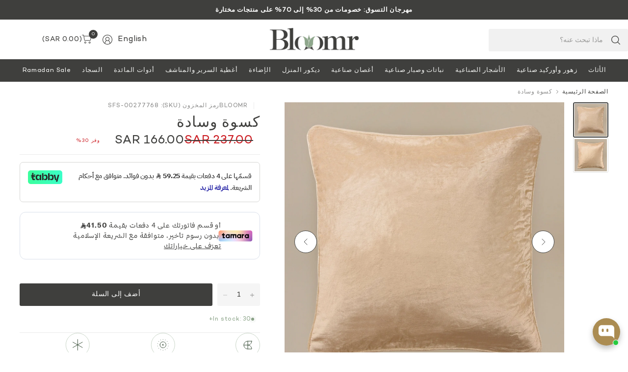

--- FILE ---
content_type: text/html; charset=utf-8
request_url: https://saudi.bloomr.com/products/cushion-cover-sfs-00277768
body_size: 80083
content:
<!doctype html><html class="no-js" lang="ar" dir="rtl">
<head>
 <!-- Anti-flickering script -->
<script>
var  timeout = 3000; // Timeout value to remove the flicker (in milliseconds)
!function(h,i,d,e){var  t,n=h.createElement("style");n.id=e,n.innerHTML="body{opacity:0}",h.head.appendChild(n),t=d,i.rmfk=function(){var  t=h.getElementById(e);t&&t.parentNode.removeChild(t)},setTimeout(i.rmfk,t)}(document,window,timeout,"abhide");
</script>

<!-- Mida A/B Testing Script -->
<script type="text/javascript" async src="https://cdn.mida.so/js/optimize.js?key=ryMZOEQ6R23V6BljzpgDW7"></script>

<style>
body.s_variant_b_hero{
    #shopify-section-template--16076234850389__background_video_fq8xry:has(.custom-hero-banner){
    display: initial;
    + #shopify-section-template--16076234850389__background_video_ebxkWy{
    display: none;}
  }
}



</style>

	<meta charset="utf-8">
	<meta http-equiv="X-UA-Compatible" content="IE=edge,chrome=1">
	<meta name="viewport" content="width=device-width, initial-scale=1, maximum-scale=5, viewport-fit=cover">
	<meta name="theme-color" content="#ffffff">
	<link rel="canonical" href="https://saudi.bloomr.com/products/cushion-cover-sfs-00277768">
	<link rel="preconnect" href="https://cdn.shopify.com" crossorigin>
	<link href="//saudi.bloomr.com/cdn/shop/t/42/assets/app.css?v=26948040982070698961765494905" as="style" rel="preload">
<link href="//saudi.bloomr.com/cdn/shop/t/42/assets/product.css?v=62937725880460188301764699074" as="style" rel="preload">
<link rel="preload" as="image" href="//saudi.bloomr.com/cdn/shop/products/bloomr-cushions-cushion-cover-artificial-flowers-artificial-trees-artificial-plants-dubai-saudi-arabia-uae-33285470978210.jpg?v=1669262206&width=375" imagesrcset="//saudi.bloomr.com/cdn/shop/products/bloomr-cushions-cushion-cover-artificial-flowers-artificial-trees-artificial-plants-dubai-saudi-arabia-uae-33285470978210.jpg?v=1669262206&width=375 375w,//saudi.bloomr.com/cdn/shop/products/bloomr-cushions-cushion-cover-artificial-flowers-artificial-trees-artificial-plants-dubai-saudi-arabia-uae-33285470978210.jpg?v=1669262206&width=690 690w,//saudi.bloomr.com/cdn/shop/products/bloomr-cushions-cushion-cover-artificial-flowers-artificial-trees-artificial-plants-dubai-saudi-arabia-uae-33285470978210.jpg?v=1669262206&width=1380 1380w" imagesizes="auto">

<link href="//saudi.bloomr.com/cdn/shop/t/42/assets/vendor.js?v=41477546860483910021764699074" as="script" rel="preload">
<link href="//saudi.bloomr.com/cdn/shop/t/42/assets/app.js?v=40050058550110349411764699074" as="script" rel="preload">
<link href="//saudi.bloomr.com/cdn/shop/t/42/assets/slideshow-vendor.js?v=73088757285059381971764699074" as="script" rel="preload">
<link href="//saudi.bloomr.com/cdn/shop/t/42/assets/product.js?v=20601914627773463321764699074" as="script" rel="preload">


<script>
window.lazySizesConfig = window.lazySizesConfig || {};
window.lazySizesConfig.expand = 250;
window.lazySizesConfig.loadMode = 1;
window.lazySizesConfig.loadHidden = false;
</script>


	<link rel="icon" type="image/png" href="//saudi.bloomr.com/cdn/shop/files/bloomr-favicon.png?crop=center&height=32&v=1737093423&width=32">

	<title>
	كسوة وسادة &ndash; Bloomr-Saudi
	</title>

	
	<meta name="description" content="الخامة: كتان الحشو: غير متضمن. القياس طول عرض قياس واحد. 50cm / 19.7&quot;50cm / 19.7&quot;">
	


<meta property="og:site_name" content="Bloomr-Saudi">
<meta property="og:url" content="https://saudi.bloomr.com/products/cushion-cover-sfs-00277768">
<meta property="og:title" content="كسوة وسادة">
<meta property="og:type" content="product">
<meta property="og:description" content="الخامة: كتان الحشو: غير متضمن. القياس طول عرض قياس واحد. 50cm / 19.7&quot;50cm / 19.7&quot;"><meta property="og:image" content="http://saudi.bloomr.com/cdn/shop/products/bloomr-cushions-cushion-cover-artificial-flowers-artificial-trees-artificial-plants-dubai-saudi-arabia-uae-33285470978210.jpg?v=1669262206">
  <meta property="og:image:secure_url" content="https://saudi.bloomr.com/cdn/shop/products/bloomr-cushions-cushion-cover-artificial-flowers-artificial-trees-artificial-plants-dubai-saudi-arabia-uae-33285470978210.jpg?v=1669262206">
  <meta property="og:image:width" content="2048">
  <meta property="og:image:height" content="2048"><meta property="og:price:amount" content="166.00">
  <meta property="og:price:currency" content="SAR"><meta name="twitter:card" content="summary_large_image">
<meta name="twitter:title" content="كسوة وسادة">
<meta name="twitter:description" content="الخامة: كتان الحشو: غير متضمن. القياس طول عرض قياس واحد. 50cm / 19.7&quot;50cm / 19.7&quot;">


	<link href="//saudi.bloomr.com/cdn/shop/t/42/assets/app.css?v=26948040982070698961765494905" rel="stylesheet" type="text/css" media="all" />
	<link href="//saudi.bloomr.com/cdn/shop/t/42/assets/discount-code.css?v=120705607864888471531764699074" rel="stylesheet" type="text/css" media="all" />

	

	<style data-shopify>

  @font-face {
	font-family: "Campton-Book";
	src: url("https://cdn.shopify.com/s/files/1/1658/5307/files/Campton-Book.woff2") format("woff2");
}

  @font-face {
	font-family: "Campton-Bold";
	src: url("https://cdn.shopify.com/s/files/1/1658/5307/files/Campton-Bold.woff2") format("woff2");
}

  @font-face {
	font-family: "Majesti Banner Heavy";
	src: url("https://cdn.shopify.com/s/files/1/1658/5307/files/Majesti_Banner_Heavy.woff2") format("woff2");
}
  
	






    .image-with-text-overlay--heading, .gallery__item-content-heading {
		font-style: normal;
		font-weight: 500;
        font-family: "Majesti Banner Heavy", serif !important;
        line-height: 0.75 !important; /* Leading equivalent to 75% of the font size */
        font-kerning: auto !important; /* Enables kerning if supported by the browser */
        letter-spacing: 0.0em !important; /* Tracking of 0 units (converted to em) */
        text-transform: capitalize !important; /* Converts text to capitalized */      
    }
  
	h1,h2,h3,h4,h5,h6,
	.h1,.h2,.h3,.h4,.h5,.h6,
	.logolink.text-logo,
	.heading-font,
    .button,
	.h1-large,
	.customer-addresses .my-address .address-index {
		font-style: normal;
		font-weight: 500;
        font-family: "Campton-Bold", sans-serif;
        line-height: 0.9; /* Leading equivalent to 90% of the font size */
        font-kerning: auto; /* Enables kerning if supported by the browser */
        letter-spacing: 0.04em; /* Tracking of 40 units (converted to em) */
        text-transform: uppercase; /* Converts text to uppercase */
	}
	body,
	.body-font,
	.thb-product-detail .product-title {
		font-style: normal;
		font-weight: 400;
		font-family: "Campton-Book", sans-serif;
        line-height: 1.2; /* Leading equivalent to 120% of font size */
        font-kerning: auto; /* Enables kerning if supported by the browser */
        letter-spacing: 0.05em; /* Tracking of 5 units (convert as needed) */
        text-transform: none; /* Ensures Sentence Case (default) */ 
	}
	:root {
		--mobile-swipe-width: 75vw;
		--grid-width: 1350px;
		--grid-width-row: 1430px;
		--font-body-scale: 1.0;
		--font-body-line-height-scale: 1.0;
		--font-body-letter-spacing: -0.02em;
		--font-body-medium-weight: 500;
    --font-body-bold-weight: 700;
		--font-announcement-scale: 1.0;
		--font-heading-scale: 1.0;
		--font-heading-line-height-scale: 1.0;
		--font-heading-letter-spacing: -0.03em;
		--font-navigation-scale: 1.0;
		--font-product-title-scale: 1.0;
		--font-product-title-line-height-scale: 1.0;
		--button-letter-spacing: -0.03em;

		--button-border-radius: 3px;
		--textarea-border-radius: 3px;
		--general-border-radius: 3px;

		--bg-body: #ffffff;
		--bg-body-rgb: 255,255,255;
		--bg-body-darken: #f7f7f7;
		--payment-terms-background-color: #ffffff;
		--color-body: #3f3f3d;
		--color-body-rgb: 63,63,61;
		--color-border: rgba(var(--color-body-rgb),0.1);
		--color-heading: #3f3f3d;
		--color-heading-rgb: 63,63,61;
		--color-accent: #3f3f3d;
		--color-accent-rgb: 63,63,61;
		--color-overlay: #3f3f3d;
		--color-overlay-rgb: 63,63,61;
		--solid-button-background: #3f3f3d;
		--solid-button-background-hover: #2d2d2b;

		--section-spacing-mobile: 15px;
		--section-spacing-desktop: 25px;

		--color-announcement-bar-text: #3f3f3d;
		--color-announcement-bar-bg: #ffffff;

		--color-header-bg: #ffffff;
		--color-header-bg-rgb: 255,255,255;
		--color-header-text: #3f3f3d;
		--color-header-text-rgb: 63,63,61;
		--color-header-border: rgba(var(--color-header-text-rgb), 0.1);

		--color-price: #3f3f3d;
		--color-price-discounted: #cd2026;

		--shopify-accelerated-checkout-button-block-size: 46px;
		--shopify-accelerated-checkout-inline-alignment: center;
		--shopify-accelerated-checkout-skeleton-animation-duration: 0.25s;
		--shopify-accelerated-checkout-button-border-radius: 3px;--color-star: #341822;--color-inventory-instock: #8ea68b;--color-inventory-lowstock: #FB9E5B;--color-badge-sold-out: #ececec;
			--color-badge-sold-out-text: #939393;--color-badge-sale: #f2adb0;
			--color-badge-sale-text: #cd2026;--color-badge-preorder: #f0f2ff;
			--color-badge-preorder-text: #3D5CFF;--color-footer-text: #f4f5f3;
		--color-footer-text-rgb: 244,245,243;
		--color-footer-bg: #3f3f3d;
	}



</style>


	<script>
		window.theme = window.theme || {};
		theme = {
			settings: {
				money_with_currency_format:"\u003cspan class=money\u003eSAR {{amount}}\u003c\/span\u003e",
				cart_drawer:true,
				product_id: 6763970199637,
			},
			routes: {
				root_url: '/',
				cart_url: '/cart',
				cart_add_url: '/cart/add',
				search_url: '/search',
				cart_change_url: '/cart/change',
				cart_update_url: '/cart/update',
				predictive_search_url: '/search/suggest',
			},
			variantStrings: {
        addToCart: `أضف إلى السلة`,
        soldOut: `نفد المخزون`,
        unavailable: `غير متوفر`,
        preOrder: `طلب مسبق`,
      },
			strings: {
				requiresTerms: `يجب عليك الموافقة على شروط وأحكام البيع لإتمام عملية الدفع.`,
				showMore: `عرض المزيد`,
				showLess: `عرض أقل`,
				showFilters: `عرض التصفية`,
				hideFilters: `إخفاء التصفية`,
				shippingEstimatorNoResults: `عذرًا، نحن لا نشحن إلى عنوانك.`,
				shippingEstimatorOneResult: `هناك سعر شحن واحد لعنوانك:`,
				shippingEstimatorMultipleResults: `هناك عدة أسعار شحن لعنوانك:`,
				shippingEstimatorError: `حدث خطأ واحد أو أكثر أثناء استرجاع أسعار الشحن:`
			}
		};
	</script>
	<script>window.performance && window.performance.mark && window.performance.mark('shopify.content_for_header.start');</script><meta name="google-site-verification" content="39SO1sRwqLT8mPN-BRhxPEGSkkw-vSJ5RP7kh8gQ5ck">
<meta id="shopify-digital-wallet" name="shopify-digital-wallet" content="/55942971477/digital_wallets/dialog">
<link rel="alternate" hreflang="x-default" href="https://saudi.bloomr.com/products/cushion-cover-sfs-00277768">
<link rel="alternate" hreflang="ar-SA" href="https://saudi.bloomr.com/products/cushion-cover-sfs-00277768">
<link rel="alternate" hreflang="en-SA" href="https://saudi.bloomr.com/en/products/cushion-cover-sfs-00277768">
<link rel="alternate" type="application/json+oembed" href="https://saudi.bloomr.com/products/cushion-cover-sfs-00277768.oembed">
<script async="async" src="/checkouts/internal/preloads.js?locale=ar-SA"></script>
<script id="shopify-features" type="application/json">{"accessToken":"20518576875542cd3f0462a0d69b1c01","betas":["rich-media-storefront-analytics"],"domain":"saudi.bloomr.com","predictiveSearch":true,"shopId":55942971477,"locale":"ar"}</script>
<script>var Shopify = Shopify || {};
Shopify.shop = "saudi-bloomr.myshopify.com";
Shopify.locale = "ar";
Shopify.currency = {"active":"SAR","rate":"1.0"};
Shopify.country = "SA";
Shopify.theme = {"name":"Ramadan,  Jan 16, 2026","id":132179198037,"schema_name":"Pinnacle","schema_version":"3.0.0","theme_store_id":null,"role":"main"};
Shopify.theme.handle = "null";
Shopify.theme.style = {"id":null,"handle":null};
Shopify.cdnHost = "saudi.bloomr.com/cdn";
Shopify.routes = Shopify.routes || {};
Shopify.routes.root = "/";</script>
<script type="module">!function(o){(o.Shopify=o.Shopify||{}).modules=!0}(window);</script>
<script>!function(o){function n(){var o=[];function n(){o.push(Array.prototype.slice.apply(arguments))}return n.q=o,n}var t=o.Shopify=o.Shopify||{};t.loadFeatures=n(),t.autoloadFeatures=n()}(window);</script>
<script id="shop-js-analytics" type="application/json">{"pageType":"product"}</script>
<script defer="defer" async type="module" src="//saudi.bloomr.com/cdn/shopifycloud/shop-js/modules/v2/client.init-shop-cart-sync_C5BV16lS.en.esm.js"></script>
<script defer="defer" async type="module" src="//saudi.bloomr.com/cdn/shopifycloud/shop-js/modules/v2/chunk.common_CygWptCX.esm.js"></script>
<script type="module">
  await import("//saudi.bloomr.com/cdn/shopifycloud/shop-js/modules/v2/client.init-shop-cart-sync_C5BV16lS.en.esm.js");
await import("//saudi.bloomr.com/cdn/shopifycloud/shop-js/modules/v2/chunk.common_CygWptCX.esm.js");

  window.Shopify.SignInWithShop?.initShopCartSync?.({"fedCMEnabled":true,"windoidEnabled":true});

</script>
<script>(function() {
  var isLoaded = false;
  function asyncLoad() {
    if (isLoaded) return;
    isLoaded = true;
    var urls = ["https:\/\/intg.snapchat.com\/shopify\/shopify-scevent-init.js?id=20cea66d-05c0-4d9a-9329-a59a0c6f5b98\u0026shop=saudi-bloomr.myshopify.com","https:\/\/script.app.flomllr.com\/controller.js?stamp=1733462251216\u0026shop=saudi-bloomr.myshopify.com"];
    for (var i = 0; i < urls.length; i++) {
      var s = document.createElement('script');
      s.type = 'text/javascript';
      s.async = true;
      s.src = urls[i];
      var x = document.getElementsByTagName('script')[0];
      x.parentNode.insertBefore(s, x);
    }
  };
  if(window.attachEvent) {
    window.attachEvent('onload', asyncLoad);
  } else {
    window.addEventListener('load', asyncLoad, false);
  }
})();</script>
<script id="__st">var __st={"a":55942971477,"offset":10800,"reqid":"c0ae0641-c613-497f-af2d-38288a1d6c0e-1768633293","pageurl":"saudi.bloomr.com\/products\/cushion-cover-sfs-00277768","u":"f516097f838d","p":"product","rtyp":"product","rid":6763970199637};</script>
<script>window.ShopifyPaypalV4VisibilityTracking = true;</script>
<script id="captcha-bootstrap">!function(){'use strict';const t='contact',e='account',n='new_comment',o=[[t,t],['blogs',n],['comments',n],[t,'customer']],c=[[e,'customer_login'],[e,'guest_login'],[e,'recover_customer_password'],[e,'create_customer']],r=t=>t.map((([t,e])=>`form[action*='/${t}']:not([data-nocaptcha='true']) input[name='form_type'][value='${e}']`)).join(','),a=t=>()=>t?[...document.querySelectorAll(t)].map((t=>t.form)):[];function s(){const t=[...o],e=r(t);return a(e)}const i='password',u='form_key',d=['recaptcha-v3-token','g-recaptcha-response','h-captcha-response',i],f=()=>{try{return window.sessionStorage}catch{return}},m='__shopify_v',_=t=>t.elements[u];function p(t,e,n=!1){try{const o=window.sessionStorage,c=JSON.parse(o.getItem(e)),{data:r}=function(t){const{data:e,action:n}=t;return t[m]||n?{data:e,action:n}:{data:t,action:n}}(c);for(const[e,n]of Object.entries(r))t.elements[e]&&(t.elements[e].value=n);n&&o.removeItem(e)}catch(o){console.error('form repopulation failed',{error:o})}}const l='form_type',E='cptcha';function T(t){t.dataset[E]=!0}const w=window,h=w.document,L='Shopify',v='ce_forms',y='captcha';let A=!1;((t,e)=>{const n=(g='f06e6c50-85a8-45c8-87d0-21a2b65856fe',I='https://cdn.shopify.com/shopifycloud/storefront-forms-hcaptcha/ce_storefront_forms_captcha_hcaptcha.v1.5.2.iife.js',D={infoText:'Protected by hCaptcha',privacyText:'Privacy',termsText:'Terms'},(t,e,n)=>{const o=w[L][v],c=o.bindForm;if(c)return c(t,g,e,D).then(n);var r;o.q.push([[t,g,e,D],n]),r=I,A||(h.body.append(Object.assign(h.createElement('script'),{id:'captcha-provider',async:!0,src:r})),A=!0)});var g,I,D;w[L]=w[L]||{},w[L][v]=w[L][v]||{},w[L][v].q=[],w[L][y]=w[L][y]||{},w[L][y].protect=function(t,e){n(t,void 0,e),T(t)},Object.freeze(w[L][y]),function(t,e,n,w,h,L){const[v,y,A,g]=function(t,e,n){const i=e?o:[],u=t?c:[],d=[...i,...u],f=r(d),m=r(i),_=r(d.filter((([t,e])=>n.includes(e))));return[a(f),a(m),a(_),s()]}(w,h,L),I=t=>{const e=t.target;return e instanceof HTMLFormElement?e:e&&e.form},D=t=>v().includes(t);t.addEventListener('submit',(t=>{const e=I(t);if(!e)return;const n=D(e)&&!e.dataset.hcaptchaBound&&!e.dataset.recaptchaBound,o=_(e),c=g().includes(e)&&(!o||!o.value);(n||c)&&t.preventDefault(),c&&!n&&(function(t){try{if(!f())return;!function(t){const e=f();if(!e)return;const n=_(t);if(!n)return;const o=n.value;o&&e.removeItem(o)}(t);const e=Array.from(Array(32),(()=>Math.random().toString(36)[2])).join('');!function(t,e){_(t)||t.append(Object.assign(document.createElement('input'),{type:'hidden',name:u})),t.elements[u].value=e}(t,e),function(t,e){const n=f();if(!n)return;const o=[...t.querySelectorAll(`input[type='${i}']`)].map((({name:t})=>t)),c=[...d,...o],r={};for(const[a,s]of new FormData(t).entries())c.includes(a)||(r[a]=s);n.setItem(e,JSON.stringify({[m]:1,action:t.action,data:r}))}(t,e)}catch(e){console.error('failed to persist form',e)}}(e),e.submit())}));const S=(t,e)=>{t&&!t.dataset[E]&&(n(t,e.some((e=>e===t))),T(t))};for(const o of['focusin','change'])t.addEventListener(o,(t=>{const e=I(t);D(e)&&S(e,y())}));const B=e.get('form_key'),M=e.get(l),P=B&&M;t.addEventListener('DOMContentLoaded',(()=>{const t=y();if(P)for(const e of t)e.elements[l].value===M&&p(e,B);[...new Set([...A(),...v().filter((t=>'true'===t.dataset.shopifyCaptcha))])].forEach((e=>S(e,t)))}))}(h,new URLSearchParams(w.location.search),n,t,e,['guest_login'])})(!0,!0)}();</script>
<script integrity="sha256-4kQ18oKyAcykRKYeNunJcIwy7WH5gtpwJnB7kiuLZ1E=" data-source-attribution="shopify.loadfeatures" defer="defer" src="//saudi.bloomr.com/cdn/shopifycloud/storefront/assets/storefront/load_feature-a0a9edcb.js" crossorigin="anonymous"></script>
<script data-source-attribution="shopify.dynamic_checkout.dynamic.init">var Shopify=Shopify||{};Shopify.PaymentButton=Shopify.PaymentButton||{isStorefrontPortableWallets:!0,init:function(){window.Shopify.PaymentButton.init=function(){};var t=document.createElement("script");t.src="https://saudi.bloomr.com/cdn/shopifycloud/portable-wallets/latest/portable-wallets.ar.js",t.type="module",document.head.appendChild(t)}};
</script>
<script data-source-attribution="shopify.dynamic_checkout.buyer_consent">
  function portableWalletsHideBuyerConsent(e){var t=document.getElementById("shopify-buyer-consent"),n=document.getElementById("shopify-subscription-policy-button");t&&n&&(t.classList.add("hidden"),t.setAttribute("aria-hidden","true"),n.removeEventListener("click",e))}function portableWalletsShowBuyerConsent(e){var t=document.getElementById("shopify-buyer-consent"),n=document.getElementById("shopify-subscription-policy-button");t&&n&&(t.classList.remove("hidden"),t.removeAttribute("aria-hidden"),n.addEventListener("click",e))}window.Shopify?.PaymentButton&&(window.Shopify.PaymentButton.hideBuyerConsent=portableWalletsHideBuyerConsent,window.Shopify.PaymentButton.showBuyerConsent=portableWalletsShowBuyerConsent);
</script>
<script data-source-attribution="shopify.dynamic_checkout.cart.bootstrap">document.addEventListener("DOMContentLoaded",(function(){function t(){return document.querySelector("shopify-accelerated-checkout-cart, shopify-accelerated-checkout")}if(t())Shopify.PaymentButton.init();else{new MutationObserver((function(e,n){t()&&(Shopify.PaymentButton.init(),n.disconnect())})).observe(document.body,{childList:!0,subtree:!0})}}));
</script>

<script>window.performance && window.performance.mark && window.performance.mark('shopify.content_for_header.end');</script> <!-- Header hook for plugins -->

	<script>document.documentElement.className = document.documentElement.className.replace('no-js', 'js');</script>
	
<!-- BEGIN app block: shopify://apps/langify/blocks/langify/b50c2edb-8c63-4e36-9e7c-a7fdd62ddb8f --><!-- BEGIN app snippet: ly-switcher-factory -->




<style>
  .ly-switcher-wrapper.ly-hide, .ly-recommendation.ly-hide, .ly-recommendation .ly-submit-btn {
    display: none !important;
  }

  #ly-switcher-factory-template {
    display: none;
  }


  
</style>


<template id="ly-switcher-factory-template">
<div data-breakpoint="" class="ly-switcher-wrapper ly-breakpoint-1 fixed bottom_right ly-hide" style="font-size: 14px; margin: 0px 0px; "><div data-dropup="false" onclick="langify.switcher.toggleSwitcherOpen(this)" class="ly-languages-switcher ly-custom-dropdown-switcher ly-bright-theme" style=" margin: 0px 0px;">
          <span role="button" tabindex="0" aria-label="Selected language: العربية" aria-expanded="false" aria-controls="languagesSwitcherList-1" class="ly-custom-dropdown-current" style="background: #ffffff; color: #000000;  "><i class="ly-icon ly-flag-icon ly-flag-icon-ar ar "></i><span class="ly-custom-dropdown-current-inner ly-custom-dropdown-current-inner-text">العربية
</span>
<div aria-hidden="true" class="ly-arrow ly-arrow-black stroke" style="vertical-align: middle; width: 14.0px; height: 14.0px;">
        <svg xmlns="http://www.w3.org/2000/svg" viewBox="0 0 14.0 14.0" height="14.0px" width="14.0px" style="position: absolute;">
          <path d="M1 4.5 L7.0 10.5 L13.0 4.5" fill="transparent" stroke="#000000" stroke-width="1px"/>
        </svg>
      </div>
          </span>
          <ul id="languagesSwitcherList-1" role="list" class="ly-custom-dropdown-list ly-is-open ly-bright-theme" style="background: #ffffff; color: #000000; "><li key="ar" style="color: #000000;  margin: 0px 0px;" tabindex="-1">
                  <a class="ly-custom-dropdown-list-element ly-languages-switcher-link ly-bright-theme"
                    href="#"
                      data-language-code="ar" 
                    
                    data-ly-locked="true" rel="nofollow"><i class="ly-icon ly-flag-icon ly-flag-icon-ar"></i><span class="ly-custom-dropdown-list-element-right">العربية</span></a>
                </li><li key="en" style="color: #000000;  margin: 0px 0px;" tabindex="-1">
                  <a class="ly-custom-dropdown-list-element ly-languages-switcher-link ly-bright-theme"
                    href="#"
                      data-language-code="en" 
                    
                    data-ly-locked="true" rel="nofollow"><i class="ly-icon ly-flag-icon ly-flag-icon-en"></i><span class="ly-custom-dropdown-list-element-right">الإنجليزية</span></a>
                </li></ul>
        </div></div>
</template><link rel="preload stylesheet" href="https://cdn.shopify.com/extensions/019a5e5e-a484-720d-b1ab-d37a963e7bba/extension-langify-79/assets/langify-flags.css" as="style" media="print" onload="this.media='all'; this.onload=null;"><!-- END app snippet -->

<script>
  var langify = window.langify || {};
  var customContents = {};
  var customContents_image = {};
  var langifySettingsOverwrites = {};
  var defaultSettings = {
    debug: false,               // BOOL : Enable/disable console logs
    observe: true,              // BOOL : Enable/disable the entire mutation observer (off switch)
    observeLinks: false,
    observeImages: true,
    observeCustomContents: true,
    maxMutations: 5,
    timeout: 100,               // INT : Milliseconds to wait after a mutation, before the next mutation event will be allowed for the element
    linksBlacklist: [],
    usePlaceholderMatching: false
  };

  if(langify.settings) { 
    langifySettingsOverwrites = Object.assign({}, langify.settings);
    langify.settings = Object.assign(defaultSettings, langify.settings); 
  } else { 
    langify.settings = defaultSettings; 
  }

  langify.settings.theme = null;
  langify.settings.switcher = null;
  if(langify.settings.switcher === null) {
    langify.settings.switcher = {};
  }
  langify.settings.switcher.customIcons = null;

  langify.locale = langify.locale || {
    country_code: "SA",
    language_code: "ar",
    currency_code: null,
    primary: false,
    iso_code: "ar",
    root_url: "\/",
    language_id: "ly171277",
    shop_url: "https:\/\/saudi.bloomr.com",
    domain_feature_enabled: null,
    languages: [{
        iso_code: "ar",
        root_url: "\/",
        domain: null,
      },{
        iso_code: "en",
        root_url: "\/en",
        domain: null,
      },]
  };

  langify.localization = {
    available_countries: ["المملكة العربية السعودية"],
    available_languages: [{"shop_locale":{"locale":"ar","enabled":true,"primary":false,"published":true}},{"shop_locale":{"locale":"en","enabled":true,"primary":true,"published":true}}],
    country: "المملكة العربية السعودية",
    language: {"shop_locale":{"locale":"ar","enabled":true,"primary":false,"published":true}},
    market: {
      handle: "df5e4572-76e6-4db5-801b-b913a50ba28e",
      id: 14690320469,
      metafields: {"error":"json not allowed for this object"},
    }
  };

  // Disable link correction ALWAYS on languages with mapped domains
  
  if(langify.locale.root_url == '/') {
    langify.settings.observeLinks = false;
  }


  function extractImageObject(val) {
  if (!val || val === '') return false;

  // Handle src-sets (e.g., "image_600x600.jpg 1x, image_1200x1200.jpg 2x")
  if (val.search(/([0-9]+w?h?x?,)/gi) > -1) {
    val = val.split(/([0-9]+w?h?x?,)/gi)[0];
  }

  const hostBegin = val.indexOf('//') !== -1 ? val.indexOf('//') : 0;
  const hostEnd = val.lastIndexOf('/') + 1;
  const host = val.substring(hostBegin, hostEnd);
  let afterHost = val.substring(hostEnd);

  // Remove query/hash fragments
  afterHost = afterHost.split('#')[0].split('?')[0];

  // Extract name before any Shopify modifiers or file extension
  // e.g., "photo_600x600_crop_center@2x.jpg" → "photo"
  const name = afterHost.replace(
    /(_[0-9]+x[0-9]*|_{width}x|_{size})?(_crop_(top|center|bottom|left|right))?(@[0-9]*x)?(\.progressive)?(\.(png\.jpg|jpe?g|png|gif|webp))?$/i,
    ''
  );

  // Extract file extension (if any)
  let type = '';
  const match = afterHost.match(/\.(png\.jpg|jpe?g|png|gif|webp)$/i);
  if (match) {
    type = match[1].replace('png.jpg', 'jpg'); // fix weird double-extension cases
  }

  // Clean file name with extension or suffixes normalized
  const file = afterHost.replace(
    /(_[0-9]+x[0-9]*|_{width}x|_{size})?(_crop_(top|center|bottom|left|right))?(@[0-9]*x)?(\.progressive)?(\.(png\.jpg|jpe?g|png|gif|webp))?$/i,
    type ? '.' + type : ''
  );

  return { host, name, type, file };
}



  /* Custom Contents Section*/
  var customContents = {};

customContents["Medium"
          .toLowerCase()
          .trim()
          .replace(/\s+/g, " ")] = 'وسط';
customContents["Large"
          .toLowerCase()
          .trim()
          .replace(/\s+/g, " ")] = 'كبير';
customContents["QUANTITY"
          .toLowerCase()
          .trim()
          .replace(/\s+/g, " ")] = 'الكمية';
customContents["Size"
          .toLowerCase()
          .trim()
          .replace(/\s+/g, " ")] = 'الحجم';
customContents["Arrangement"
          .toLowerCase()
          .trim()
          .replace(/\s+/g, " ")] = 'التشكيلة';
customContents["Vase size"
          .toLowerCase()
          .trim()
          .replace(/\s+/g, " ")] = 'حجم المزهرية';
customContents["COLORS"
          .toLowerCase()
          .trim()
          .replace(/\s+/g, " ")] = 'الألوان';
customContents["Add to cart"
          .toLowerCase()
          .trim()
          .replace(/\s+/g, " ")] = 'أضف إلى العربة';
customContents["Extra-Large"
          .toLowerCase()
          .trim()
          .replace(/\s+/g, " ")] = 'كبير جدا';
customContents["One size"
          .toLowerCase()
          .trim()
          .replace(/\s+/g, " ")] = 'حجم واحد';
customContents["Purple"
          .toLowerCase()
          .trim()
          .replace(/\s+/g, " ")] = 'أرجواني';
customContents["Blue"
          .toLowerCase()
          .trim()
          .replace(/\s+/g, " ")] = 'أزرق';
customContents["Green"
          .toLowerCase()
          .trim()
          .replace(/\s+/g, " ")] = 'أخضر';
customContents["White"
          .toLowerCase()
          .trim()
          .replace(/\s+/g, " ")] = 'أبيض';
customContents["Concrete Black"
          .toLowerCase()
          .trim()
          .replace(/\s+/g, " ")] = 'خرساني أسود';
customContents["Concrete Brown"
          .toLowerCase()
          .trim()
          .replace(/\s+/g, " ")] = 'خرساني بني';
customContents["Concrete Gray"
          .toLowerCase()
          .trim()
          .replace(/\s+/g, " ")] = 'خرساني رمادي';
customContents["Shop Florists' Favorites"
          .toLowerCase()
          .trim()
          .replace(/\s+/g, " ")] = 'استعرض مفضلات منسقي الزهور';
customContents["Simple Stems"
          .toLowerCase()
          .trim()
          .replace(/\s+/g, " ")] = 'فروع بسيطة';
customContents["Shop Sprays"
          .toLowerCase()
          .trim()
          .replace(/\s+/g, " ")] = 'تسوّق الآن';
customContents["Desert Oasis"
          .toLowerCase()
          .trim()
          .replace(/\s+/g, " ")] = 'واحة الصحراء';
customContents["Your email"
          .toLowerCase()
          .trim()
          .replace(/\s+/g, " ")] = 'بريدك الإلكتروني';
customContents["Submit"
          .toLowerCase()
          .trim()
          .replace(/\s+/g, " ")] = 'تسجيل';
customContents["Florist's Favorites"
          .toLowerCase()
          .trim()
          .replace(/\s+/g, " ")] = 'مفضلات منسقي الزهور';
customContents["Mini"
          .toLowerCase()
          .trim()
          .replace(/\s+/g, " ")] = 'صغير جداً';
customContents["Shop Orchids"
          .toLowerCase()
          .trim()
          .replace(/\s+/g, " ")] = 'عرض تشكيلات زهور الأوركيد';
customContents["More About Us!"
          .toLowerCase()
          .trim()
          .replace(/\s+/g, " ")] = 'المزيد عنا!';
customContents["APPLY"
          .toLowerCase()
          .trim()
          .replace(/\s+/g, " ")] = 'تفعيل';
customContents["Our Materials"
          .toLowerCase()
          .trim()
          .replace(/\s+/g, " ")] = 'المواد الخام';
customContents["Our Products"
          .toLowerCase()
          .trim()
          .replace(/\s+/g, " ")] = 'منتجاتنا';
customContents["We Believe"
          .toLowerCase()
          .trim()
          .replace(/\s+/g, " ")] = 'نحن نؤمن';
customContents["\u0026"
          .toLowerCase()
          .trim()
          .replace(/\s+/g, " ")] = 'و';
customContents["Quality is everything."
          .toLowerCase()
          .trim()
          .replace(/\s+/g, " ")] = 'الجودة هي كل شيء.';
customContents["Unless its a hobby, maintenance is a hassle."
          .toLowerCase()
          .trim()
          .replace(/\s+/g, " ")] = 'إذا لم تكن هواية، فصيانتها ستكون مضجرة.';
customContents["If it doesn’t get you excited, don’t buy it."
          .toLowerCase()
          .trim()
          .replace(/\s+/g, " ")] = 'إذا لم تجعلك متلهفا، لا تشتريها.';
customContents["If you can’t live without it, then don’t."
          .toLowerCase()
          .trim()
          .replace(/\s+/g, " ")] = 'إذا لم تستطع العيش بدونها، احصل عليها.';
customContents["Flowers are like babies, they need to be changed, fed, and loved. Decorate Faux."
          .toLowerCase()
          .trim()
          .replace(/\s+/g, " ")] = 'الزهور مثلها مثل الأطفال، تحتاج للتغيير والتغذية والحب. زيّن بالمصنّع.';
customContents["Standard Processing Times"
          .toLowerCase()
          .trim()
          .replace(/\s+/g, " ")] = 'أوقات التجهيز القياسية';
customContents["Standard Shipping Prices"
          .toLowerCase()
          .trim()
          .replace(/\s+/g, " ")] = 'أسعار الشحن القياسية';
customContents["We offer free worldwide shipping :)"
          .toLowerCase()
          .trim()
          .replace(/\s+/g, " ")] = 'نحن نقدم خدمة الشحن المجاني لجميع أنحاء العالم :)';
customContents["Expedited Shipping"
          .toLowerCase()
          .trim()
          .replace(/\s+/g, " ")] = 'الشحن المعجّل';
customContents["Return Policy"
          .toLowerCase()
          .trim()
          .replace(/\s+/g, " ")] = 'سياسة إرجاع السلع';
customContents["Non-Returnable\/Non-Refundable Items:"
          .toLowerCase()
          .trim()
          .replace(/\s+/g, " ")] = 'المنتجات غير القابلة للإرجاع:';
customContents["Gift cards"
          .toLowerCase()
          .trim()
          .replace(/\s+/g, " ")] = 'بطاقات الهدايا';
customContents["Promo code sales of 50% or more"
          .toLowerCase()
          .trim()
          .replace(/\s+/g, " ")] = 'المبيعات عبر أكواد خصم 50% أو أكثر';
customContents["Custom Orders"
          .toLowerCase()
          .trim()
          .replace(/\s+/g, " ")] = 'الطلبات الخاصة';
customContents["We offer free door-to-door delivery in UAE within 4-10 days. We do not deliver on government holidays. For worldwide deliveries we ask you to allow 7-14 business days for delivery once your items have shipped. However, our deliveries have been averaging closer to 5-7 days."
          .toLowerCase()
          .trim()
          .replace(/\s+/g, " ")] = 'التوصيل مجاني من الباب للباب في أي مكان في الإمارات خلال 4-10 أيام. لا نقوم بالتوصيل أثناء العطلات الحكومية. نحن نطلب منك منحنا 7-14 يوم للتوصيل أبان شحن طلبك في حالة الطلبات الدولية واضعا في الاعتبار أن متوسط زمن التوصيل يتراوح مابين 5-7 أيام.';
customContents["Height"
          .toLowerCase()
          .trim()
          .replace(/\s+/g, " ")] = 'الارتفاع';
customContents["Dia"
          .toLowerCase()
          .trim()
          .replace(/\s+/g, " ")] = 'القطر';
customContents["cm"
          .toLowerCase()
          .trim()
          .replace(/\s+/g, " ")] = 'سم';
customContents["Color"
          .toLowerCase()
          .trim()
          .replace(/\s+/g, " ")] = 'اللون';
customContents["Color:"
          .toLowerCase()
          .trim()
          .replace(/\s+/g, " ")] = 'اللون:';
customContents["Size:"
          .toLowerCase()
          .trim()
          .replace(/\s+/g, " ")] = 'الحجم:';
customContents["Sedum"
          .toLowerCase()
          .trim()
          .replace(/\s+/g, " ")] = 'السدم';
customContents["Height:"
          .toLowerCase()
          .trim()
          .replace(/\s+/g, " ")] = 'الارتفاع:';
customContents["Dia:"
          .toLowerCase()
          .trim()
          .replace(/\s+/g, " ")] = 'القطر:';
customContents["?"
          .toLowerCase()
          .trim()
          .replace(/\s+/g, " ")] = '؟';
customContents["Blue Ceramic"
          .toLowerCase()
          .trim()
          .replace(/\s+/g, " ")] = 'سيراميك أزرق';
customContents["Gray Ceramic"
          .toLowerCase()
          .trim()
          .replace(/\s+/g, " ")] = 'سيراميك رمادي';
customContents["Pot"
          .toLowerCase()
          .trim()
          .replace(/\s+/g, " ")] = 'الأصيص';
customContents["Narrow Gold"
          .toLowerCase()
          .trim()
          .replace(/\s+/g, " ")] = 'ذهبي صغير';
customContents["Wide Gold"
          .toLowerCase()
          .trim()
          .replace(/\s+/g, " ")] = 'ذهبي كبير';
customContents["Gray Concrete"
          .toLowerCase()
          .trim()
          .replace(/\s+/g, " ")] = 'خرساني رمادي';
customContents["Black Concrete"
          .toLowerCase()
          .trim()
          .replace(/\s+/g, " ")] = 'خرساني أسود';
customContents["Vase"
          .toLowerCase()
          .trim()
          .replace(/\s+/g, " ")] = 'مزهرية';
customContents["Sandstone Bowl"
          .toLowerCase()
          .trim()
          .replace(/\s+/g, " ")] = 'أصيص حجر رملي';
customContents["Ceramic"
          .toLowerCase()
          .trim()
          .replace(/\s+/g, " ")] = 'سيراميك';
customContents["Gray Sandstone"
          .toLowerCase()
          .trim()
          .replace(/\s+/g, " ")] = 'حجر رملي رمادي';
customContents["GET UP TO 50% OFF"
          .toLowerCase()
          .trim()
          .replace(/\s+/g, " ")] = 'احصل على خصم يصل إلى 50%';
customContents["keep in touch"
          .toLowerCase()
          .trim()
          .replace(/\s+/g, " ")] = 'نحن نقدّر تواصلك معنا';
customContents["About Us"
          .toLowerCase()
          .trim()
          .replace(/\s+/g, " ")] = 'عن بلومر';
customContents["Contact Us"
          .toLowerCase()
          .trim()
          .replace(/\s+/g, " ")] = 'تواصل معنا';
customContents["Wholesale"
          .toLowerCase()
          .trim()
          .replace(/\s+/g, " ")] = 'طلبات الجملة';
customContents["Shipping"
          .toLowerCase()
          .trim()
          .replace(/\s+/g, " ")] = 'الشحن';
customContents["Returns"
          .toLowerCase()
          .trim()
          .replace(/\s+/g, " ")] = 'سياسة إرجاع السلع';
customContents["Care"
          .toLowerCase()
          .trim()
          .replace(/\s+/g, " ")] = 'العناية';
customContents["Gift Card"
          .toLowerCase()
          .trim()
          .replace(/\s+/g, " ")] = 'بطاقة هدايا';
customContents["privacy policy."
          .toLowerCase()
          .trim()
          .replace(/\s+/g, " ")] = 'سياسة الخصوصية.';
customContents["All Rights Reserved"
          .toLowerCase()
          .trim()
          .replace(/\s+/g, " ")] = 'جميع الحقوق محفوظة';
customContents[". All Rights Reserved"
          .toLowerCase()
          .trim()
          .replace(/\s+/g, " ")] = '. جميع الحقوق محفوظة';
customContents["terms"
          .toLowerCase()
          .trim()
          .replace(/\s+/g, " ")] = 'الشروط';
customContents["Subscribe"
          .toLowerCase()
          .trim()
          .replace(/\s+/g, " ")] = 'أرسل';
customContents["Privacy policy"
          .toLowerCase()
          .trim()
          .replace(/\s+/g, " ")] = 'سياسة الخصوصية';
customContents["19.5\"\/50cm"
          .toLowerCase()
          .trim()
          .replace(/\s+/g, " ")] = '50 سم';
customContents["magenta"
          .toLowerCase()
          .trim()
          .replace(/\s+/g, " ")] = 'أحمر أرجواني';
customContents["red"
          .toLowerCase()
          .trim()
          .replace(/\s+/g, " ")] = 'أحمر';
customContents["beige"
          .toLowerCase()
          .trim()
          .replace(/\s+/g, " ")] = 'بني فاتح';
customContents["brown"
          .toLowerCase()
          .trim()
          .replace(/\s+/g, " ")] = 'بني';
customContents["pink"
          .toLowerCase()
          .trim()
          .replace(/\s+/g, " ")] = 'زهري';
customContents["teal"
          .toLowerCase()
          .trim()
          .replace(/\s+/g, " ")] = 'أخضر مزرق';
customContents["cayan"
          .toLowerCase()
          .trim()
          .replace(/\s+/g, " ")] = 'أزرق مخضر';
customContents["violet"
          .toLowerCase()
          .trim()
          .replace(/\s+/g, " ")] = 'بنفسجي';
customContents["yellow"
          .toLowerCase()
          .trim()
          .replace(/\s+/g, " ")] = 'أصفر';
customContents["cream"
          .toLowerCase()
          .trim()
          .replace(/\s+/g, " ")] = 'أصفر شاحب';
customContents["black"
          .toLowerCase()
          .trim()
          .replace(/\s+/g, " ")] = 'أسود';
customContents["gold"
          .toLowerCase()
          .trim()
          .replace(/\s+/g, " ")] = 'ذهبي';
customContents["golden"
          .toLowerCase()
          .trim()
          .replace(/\s+/g, " ")] = 'ذهبي';
customContents["23.5\"\/60cm"
          .toLowerCase()
          .trim()
          .replace(/\s+/g, " ")] = '60 سم';
customContents["26\"\/67cm"
          .toLowerCase()
          .trim()
          .replace(/\s+/g, " ")] = '67 سم';
customContents["4.5\"\/11cm"
          .toLowerCase()
          .trim()
          .replace(/\s+/g, " ")] = '11 سم';
customContents["5\"\/13cm"
          .toLowerCase()
          .trim()
          .replace(/\s+/g, " ")] = '13 سم';
customContents["6\"\/15cm"
          .toLowerCase()
          .trim()
          .replace(/\s+/g, " ")] = '15 سم';
customContents["7\"\/18cm"
          .toLowerCase()
          .trim()
          .replace(/\s+/g, " ")] = '18 سم';
customContents["25.5\"\/65cm"
          .toLowerCase()
          .trim()
          .replace(/\s+/g, " ")] = '65 سم';
customContents["5.5\"\/14.5cm"
          .toLowerCase()
          .trim()
          .replace(/\s+/g, " ")] = '14.5 سم';
customContents["8\"\/20.5cm"
          .toLowerCase()
          .trim()
          .replace(/\s+/g, " ")] = '20.5 سم';
customContents["10\"\/25cm"
          .toLowerCase()
          .trim()
          .replace(/\s+/g, " ")] = '25 سم';
customContents["26.5\"\/67cm"
          .toLowerCase()
          .trim()
          .replace(/\s+/g, " ")] = '67 سم';
customContents["4\"\/10cm"
          .toLowerCase()
          .trim()
          .replace(/\s+/g, " ")] = '10 سم';
customContents["4.5\"\/12cm"
          .toLowerCase()
          .trim()
          .replace(/\s+/g, " ")] = '12 سم';
customContents["11.5\"\/29cm"
          .toLowerCase()
          .trim()
          .replace(/\s+/g, " ")] = '29 سم';
customContents["21.5\"\/55cm"
          .toLowerCase()
          .trim()
          .replace(/\s+/g, " ")] = '55 سم';
customContents["27.5\"\/70cm"
          .toLowerCase()
          .trim()
          .replace(/\s+/g, " ")] = '70 سم';
customContents["6.5\"\/17cm"
          .toLowerCase()
          .trim()
          .replace(/\s+/g, " ")] = '17 سم';
customContents["5\"\/12.5cm"
          .toLowerCase()
          .trim()
          .replace(/\s+/g, " ")] = '12.5 سم';
customContents["7.5\"\/19.5cm"
          .toLowerCase()
          .trim()
          .replace(/\s+/g, " ")] = '19.5 سم';
customContents["19\"\/48cm"
          .toLowerCase()
          .trim()
          .replace(/\s+/g, " ")] = '48 سم';
customContents["22\"\/56cm"
          .toLowerCase()
          .trim()
          .replace(/\s+/g, " ")] = '56 سم';
customContents["4\"\/10.5cm"
          .toLowerCase()
          .trim()
          .replace(/\s+/g, " ")] = '10.5 سم';
customContents["5.5\"\/14cm"
          .toLowerCase()
          .trim()
          .replace(/\s+/g, " ")] = '14 سم';
customContents["5\"\/12cm"
          .toLowerCase()
          .trim()
          .replace(/\s+/g, " ")] = '12 سم';
customContents["5.5\"\/13.5cm"
          .toLowerCase()
          .trim()
          .replace(/\s+/g, " ")] = '13.5 سم';
customContents["6.5\"\/16cm"
          .toLowerCase()
          .trim()
          .replace(/\s+/g, " ")] = '16 سم';
customContents["7\"\/18.5cm"
          .toLowerCase()
          .trim()
          .replace(/\s+/g, " ")] = '18.5 سم';
customContents["4.5\"\/11.5cm"
          .toLowerCase()
          .trim()
          .replace(/\s+/g, " ")] = '11.5 سم';
customContents["8.5\"\/21.5cm"
          .toLowerCase()
          .trim()
          .replace(/\s+/g, " ")] = '21.5 سم';
customContents["6.5\"\/16.5cm"
          .toLowerCase()
          .trim()
          .replace(/\s+/g, " ")] = '16.5 سم';
customContents["29.5\"\/75cm"
          .toLowerCase()
          .trim()
          .replace(/\s+/g, " ")] = '75 سم';
customContents["9\"\/23cm"
          .toLowerCase()
          .trim()
          .replace(/\s+/g, " ")] = '23 سم';
customContents["27.5\"\/69cm"
          .toLowerCase()
          .trim()
          .replace(/\s+/g, " ")] = '69 سم';
customContents["7.5\"\/18.5cm"
          .toLowerCase()
          .trim()
          .replace(/\s+/g, " ")] = '18.5 سم';
customContents["8\"\/20cm"
          .toLowerCase()
          .trim()
          .replace(/\s+/g, " ")] = '20 سم';
customContents["9\"\/22.5cm"
          .toLowerCase()
          .trim()
          .replace(/\s+/g, " ")] = '22.5 سم';
customContents["10.5\"\/27cm"
          .toLowerCase()
          .trim()
          .replace(/\s+/g, " ")] = '27 سم';
customContents["11\"\/28cm"
          .toLowerCase()
          .trim()
          .replace(/\s+/g, " ")] = '28 سم';
customContents["7.5\"\/19cm"
          .toLowerCase()
          .trim()
          .replace(/\s+/g, " ")] = '19 سم';
customContents["18\"\/46cm"
          .toLowerCase()
          .trim()
          .replace(/\s+/g, " ")] = '46 سم';
customContents["28.5\"\/72cm"
          .toLowerCase()
          .trim()
          .replace(/\s+/g, " ")] = '72 سم';
customContents["15.5\"\/39cm"
          .toLowerCase()
          .trim()
          .replace(/\s+/g, " ")] = '39 سم';
customContents["23\"\/58cm"
          .toLowerCase()
          .trim()
          .replace(/\s+/g, " ")] = '58 سم';
customContents["28\"\/71cm"
          .toLowerCase()
          .trim()
          .replace(/\s+/g, " ")] = '71 سم';
customContents["24.5\"\/62cm"
          .toLowerCase()
          .trim()
          .replace(/\s+/g, " ")] = '62 سم';
customContents["30.5\"\/78cm"
          .toLowerCase()
          .trim()
          .replace(/\s+/g, " ")] = '78 سم';
customContents["8.5\"\/21cm"
          .toLowerCase()
          .trim()
          .replace(/\s+/g, " ")] = '21 سم';
customContents["9.5\"\/24cm"
          .toLowerCase()
          .trim()
          .replace(/\s+/g, " ")] = '24 سم';
customContents["24\"\/61cm"
          .toLowerCase()
          .trim()
          .replace(/\s+/g, " ")] = '61 سم';
customContents["26.5\"\/68cm"
          .toLowerCase()
          .trim()
          .replace(/\s+/g, " ")] = '68 سم';
customContents["27\"\/69cm"
          .toLowerCase()
          .trim()
          .replace(/\s+/g, " ")] = '69 سم';
customContents["13.5\"\/34cm"
          .toLowerCase()
          .trim()
          .replace(/\s+/g, " ")] = '34 سم';
customContents["8.5\"\/22cm"
          .toLowerCase()
          .trim()
          .replace(/\s+/g, " ")] = '22 سم';
customContents["13\"\/33cm"
          .toLowerCase()
          .trim()
          .replace(/\s+/g, " ")] = '33 سم';
customContents["12\"\/30cm"
          .toLowerCase()
          .trim()
          .replace(/\s+/g, " ")] = '30 سم';
customContents["12\"\/31cm"
          .toLowerCase()
          .trim()
          .replace(/\s+/g, " ")] = '31 سم';
customContents["14\"\/36cm"
          .toLowerCase()
          .trim()
          .replace(/\s+/g, " ")] = '36 سم';
customContents["20\"\/51cm"
          .toLowerCase()
          .trim()
          .replace(/\s+/g, " ")] = '51 سم';
customContents["14.5\"\/37cm"
          .toLowerCase()
          .trim()
          .replace(/\s+/g, " ")] = '37 سم';
customContents["6\"\/15.5cm"
          .toLowerCase()
          .trim()
          .replace(/\s+/g, " ")] = '15.5 سم';
customContents["16\"\/40cm"
          .toLowerCase()
          .trim()
          .replace(/\s+/g, " ")] = '40 سم';
customContents["17.5\"\/45cm"
          .toLowerCase()
          .trim()
          .replace(/\s+/g, " ")] = '45 سم';
customContents["29\"\/74cm"
          .toLowerCase()
          .trim()
          .replace(/\s+/g, " ")] = '74 سم';
customContents["39\"\/100cm"
          .toLowerCase()
          .trim()
          .replace(/\s+/g, " ")] = '100 سم';
customContents["11\"\/27cm"
          .toLowerCase()
          .trim()
          .replace(/\s+/g, " ")] = '27 سم';
customContents["8.5.5\"\/22cm"
          .toLowerCase()
          .trim()
          .replace(/\s+/g, " ")] = '22 سم';
customContents["19.5\"\/49cm"
          .toLowerCase()
          .trim()
          .replace(/\s+/g, " ")] = '49 سم';
customContents["7\"\/17.5cm"
          .toLowerCase()
          .trim()
          .replace(/\s+/g, " ")] = '17.5 سم';
customContents["4.5\"\/10.5cm"
          .toLowerCase()
          .trim()
          .replace(/\s+/g, " ")] = '10.5 سم';
customContents["21.5\"\/54cm"
          .toLowerCase()
          .trim()
          .replace(/\s+/g, " ")] = '54 سم';
customContents["18\"\/45cm"
          .toLowerCase()
          .trim()
          .replace(/\s+/g, " ")] = '45 سم';
customContents["19\"\/50cm"
          .toLowerCase()
          .trim()
          .replace(/\s+/g, " ")] = '50 سم';
customContents["23\"\/60cm"
          .toLowerCase()
          .trim()
          .replace(/\s+/g, " ")] = '60 سم';
customContents["25\"\/64cm"
          .toLowerCase()
          .trim()
          .replace(/\s+/g, " ")] = '64 سم';
customContents["17\"\/43cm"
          .toLowerCase()
          .trim()
          .replace(/\s+/g, " ")] = '43 سم';
customContents["6\"\/15.3cm"
          .toLowerCase()
          .trim()
          .replace(/\s+/g, " ")] = '15.3 سم';
customContents["2.5\"\/13.5cm"
          .toLowerCase()
          .trim()
          .replace(/\s+/g, " ")] = '13.5 سم';
customContents["10.5\"\/26cm"
          .toLowerCase()
          .trim()
          .replace(/\s+/g, " ")] = '26 سم';
customContents["11\"\/18cm"
          .toLowerCase()
          .trim()
          .replace(/\s+/g, " ")] = '18 سم';
customContents["13.5\"\/35cm"
          .toLowerCase()
          .trim()
          .replace(/\s+/g, " ")] = '35 سم';
customContents["33.5\"\/85cm"
          .toLowerCase()
          .trim()
          .replace(/\s+/g, " ")] = '85 سم';
customContents["49\"\/125cm"
          .toLowerCase()
          .trim()
          .replace(/\s+/g, " ")] = '125 سم';
customContents["8\"\/19.5cm"
          .toLowerCase()
          .trim()
          .replace(/\s+/g, " ")] = '19.5 سم';
customContents["11\"\/28.5cm"
          .toLowerCase()
          .trim()
          .replace(/\s+/g, " ")] = '28.5 سم';
customContents["7\"\/16.5cm"
          .toLowerCase()
          .trim()
          .replace(/\s+/g, " ")] = '16.5 سم';
customContents["12\"\/32cm"
          .toLowerCase()
          .trim()
          .replace(/\s+/g, " ")] = '32 سم';
customContents["6.69\"\/17cm"
          .toLowerCase()
          .trim()
          .replace(/\s+/g, " ")] = '17 سم';
customContents["4.5\"\/17.5cm"
          .toLowerCase()
          .trim()
          .replace(/\s+/g, " ")] = '17.5 سم';
customContents["4.72\"\/12cm"
          .toLowerCase()
          .trim()
          .replace(/\s+/g, " ")] = '12 سم';
customContents["7.5\"\/18cm"
          .toLowerCase()
          .trim()
          .replace(/\s+/g, " ")] = '18 سم';
customContents["9.5\"\/25cm"
          .toLowerCase()
          .trim()
          .replace(/\s+/g, " ")] = '25 سم';
customContents["26\"\/66cm"
          .toLowerCase()
          .trim()
          .replace(/\s+/g, " ")] = '66 سم';
customContents["33\"\/85cm"
          .toLowerCase()
          .trim()
          .replace(/\s+/g, " ")] = '85 سم';
customContents["14.5\"\/36.5cm"
          .toLowerCase()
          .trim()
          .replace(/\s+/g, " ")] = '36.5 سم';
customContents["17.5\"\/44cm"
          .toLowerCase()
          .trim()
          .replace(/\s+/g, " ")] = '44 سم';
customContents["15.35\"\/39cm"
          .toLowerCase()
          .trim()
          .replace(/\s+/g, " ")] = '39 سم';
customContents["13.5\"\/39cm"
          .toLowerCase()
          .trim()
          .replace(/\s+/g, " ")] = '39 سم';
customContents["6\"\/14.5cm"
          .toLowerCase()
          .trim()
          .replace(/\s+/g, " ")] = '14.5 سم';
customContents["3.5\"\/8.5cm"
          .toLowerCase()
          .trim()
          .replace(/\s+/g, " ")] = '8.5 سم';
customContents["9.5\"\/23cm"
          .toLowerCase()
          .trim()
          .replace(/\s+/g, " ")] = '23 سم';
customContents["28.5\"\/73cm"
          .toLowerCase()
          .trim()
          .replace(/\s+/g, " ")] = '73 سم';
customContents["14\"\/35.5cm"
          .toLowerCase()
          .trim()
          .replace(/\s+/g, " ")] = '35.5 سم';
customContents["6.3\"\/16cm"
          .toLowerCase()
          .trim()
          .replace(/\s+/g, " ")] = '16 سم';
customContents["XL"
          .toLowerCase()
          .trim()
          .replace(/\s+/g, " ")] = 'كبير جداً';
customContents["Bloomr:"
          .toLowerCase()
          .trim()
          .replace(/\s+/g, " ")] = 'بلومر:';
customContents["small"
          .toLowerCase()
          .trim()
          .replace(/\s+/g, " ")] = 'صغير';
customContents["Bloomr: Best Faux Flowers, Artificial Plants \u0026amp; Artificial Flowers For Decoration"
          .toLowerCase()
          .trim()
          .replace(/\s+/g, " ")] = 'بلومر';
customContents["50%"
          .toLowerCase()
          .trim()
          .replace(/\s+/g, " ")] = '% 50';
customContents["خصم 50%"
          .toLowerCase()
          .trim()
          .replace(/\s+/g, " ")] = 'خصم %50';
customContents["results for"
          .toLowerCase()
          .trim()
          .replace(/\s+/g, " ")] = 'نتائج البحث عن';
customContents["5.5\"\/13cm"
          .toLowerCase()
          .trim()
          .replace(/\s+/g, " ")] = '13 سم';
customContents["color: pink"
          .toLowerCase()
          .trim()
          .replace(/\s+/g, " ")] = 'اللون: زهري';
customContents["shop green plants"
          .toLowerCase()
          .trim()
          .replace(/\s+/g, " ")] = 'استعرض نباتات الزينة';
customContents["shop succulents"
          .toLowerCase()
          .trim()
          .replace(/\s+/g, " ")] = 'استعرض النباتات العصارية';
customContents["subtotal calculated at checkout"
          .toLowerCase()
          .trim()
          .replace(/\s+/g, " ")] = 'المجموع الفرعي المحسوب عند الخروج';
customContents["15\"\/38cm"
          .toLowerCase()
          .trim()
          .replace(/\s+/g, " ")] = '38 سم';
customContents["11.5\"\/30cm"
          .toLowerCase()
          .trim()
          .replace(/\s+/g, " ")] = '30 سم';
customContents["8\"\/21cm"
          .toLowerCase()
          .trim()
          .replace(/\s+/g, " ")] = '21 سم';
customContents["6.5\"\/17.5cm"
          .toLowerCase()
          .trim()
          .replace(/\s+/g, " ")] = '17.5 سم';
customContents["9.45\"\/24cm"
          .toLowerCase()
          .trim()
          .replace(/\s+/g, " ")] = '24 سم';
customContents["56cm \/ 22.75\""
          .toLowerCase()
          .trim()
          .replace(/\s+/g, " ")] = '56 سم';
customContents["60cm \/ 23.65\""
          .toLowerCase()
          .trim()
          .replace(/\s+/g, " ")] = '60 سم';
customContents["74cm \/ 29.25\""
          .toLowerCase()
          .trim()
          .replace(/\s+/g, " ")] = '74 سم';
customContents["13.5cm \/ 5.5\""
          .toLowerCase()
          .trim()
          .replace(/\s+/g, " ")] = '13.5 سم';
customContents["15cm \/ 6\""
          .toLowerCase()
          .trim()
          .replace(/\s+/g, " ")] = '15 سم';
customContents["19.5cm \/ 7.5\""
          .toLowerCase()
          .trim()
          .replace(/\s+/g, " ")] = '19.5 سم';
customContents["16.5cm \/ 6.5\""
          .toLowerCase()
          .trim()
          .replace(/\s+/g, " ")] = '16.5 سم';
customContents["20.5cm \/ 8\""
          .toLowerCase()
          .trim()
          .replace(/\s+/g, " ")] = '20.5 سم';
customContents["3.5\"\/9cm"
          .toLowerCase()
          .trim()
          .replace(/\s+/g, " ")] = '9 سم';
customContents["5.5\"\/13.6cm"
          .toLowerCase()
          .trim()
          .replace(/\s+/g, " ")] = '13.6 سم';
customContents["4\"\/10.8cm"
          .toLowerCase()
          .trim()
          .replace(/\s+/g, " ")] = '10.8 سم';
customContents["2.5\"\/7cm"
          .toLowerCase()
          .trim()
          .replace(/\s+/g, " ")] = '7 سم';
customContents["3\"\/7.5cm"
          .toLowerCase()
          .trim()
          .replace(/\s+/g, " ")] = '7.5 سم';
customContents["10\"\/26cm"
          .toLowerCase()
          .trim()
          .replace(/\s+/g, " ")] = '26 سم';
customContents["16\"\/40.5cm"
          .toLowerCase()
          .trim()
          .replace(/\s+/g, " ")] = '40.5 سم';
customContents["21\"\/53cm"
          .toLowerCase()
          .trim()
          .replace(/\s+/g, " ")] = '53 سم';
customContents["12.5\"\/32cm"
          .toLowerCase()
          .trim()
          .replace(/\s+/g, " ")] = '32 سم';
customContents["16.5\"\/42cm"
          .toLowerCase()
          .trim()
          .replace(/\s+/g, " ")] = '42 سم';
customContents["3.5\"\/9.5cm"
          .toLowerCase()
          .trim()
          .replace(/\s+/g, " ")] = '9.5 سم';
customContents["7.09\"\/18cm"
          .toLowerCase()
          .trim()
          .replace(/\s+/g, " ")] = '18 سم';
customContents["31.5\"\/80cm"
          .toLowerCase()
          .trim()
          .replace(/\s+/g, " ")] = '80 سم';
customContents["39\"\/99.5cm"
          .toLowerCase()
          .trim()
          .replace(/\s+/g, " ")] = '99.5 سم';
customContents["18.5\"\/47cm"
          .toLowerCase()
          .trim()
          .replace(/\s+/g, " ")] = '47 سم';
customContents["15\"\/38.5cm"
          .toLowerCase()
          .trim()
          .replace(/\s+/g, " ")] = '38.5 سم';
customContents["20\"\/50.5cm"
          .toLowerCase()
          .trim()
          .replace(/\s+/g, " ")] = '50.5 سم';
customContents["4\"\/9.5cm"
          .toLowerCase()
          .trim()
          .replace(/\s+/g, " ")] = '9.5 سم';
customContents["10.5\"\/26.5cm"
          .toLowerCase()
          .trim()
          .replace(/\s+/g, " ")] = '26.5 سم';
customContents["30.5\"\/77cm"
          .toLowerCase()
          .trim()
          .replace(/\s+/g, " ")] = '77 سم';
customContents["35.5\"\/90cm"
          .toLowerCase()
          .trim()
          .replace(/\s+/g, " ")] = '90 سم';
customContents["38\"\/97cm"
          .toLowerCase()
          .trim()
          .replace(/\s+/g, " ")] = '97 سم';
customContents["7.87\"\/20cm"
          .toLowerCase()
          .trim()
          .replace(/\s+/g, " ")] = '20 سم';
customContents["14.5\"\/36cm"
          .toLowerCase()
          .trim()
          .replace(/\s+/g, " ")] = '36 سم';
customContents["14.5\"\/37.5cm"
          .toLowerCase()
          .trim()
          .replace(/\s+/g, " ")] = '37.5 سم';
customContents["22.5\"\/57cm"
          .toLowerCase()
          .trim()
          .replace(/\s+/g, " ")] = '57 سم';
customContents["11.5\"\/29.5cm"
          .toLowerCase()
          .trim()
          .replace(/\s+/g, " ")] = '29.5 سم';
customContents["15.5\"\/40cm"
          .toLowerCase()
          .trim()
          .replace(/\s+/g, " ")] = '40 سم';
customContents["3\"\/8cm"
          .toLowerCase()
          .trim()
          .replace(/\s+/g, " ")] = '8 سم';
customContents["Decorate Faux"
          .toLowerCase()
          .trim()
          .replace(/\s+/g, " ")] = 'نباتات الزينة';
customContents["Modern Greenery"
          .toLowerCase()
          .trim()
          .replace(/\s+/g, " ")] = 'تشكيلات عصرية';
customContents["10\"\/24cm"
          .toLowerCase()
          .trim()
          .replace(/\s+/g, " ")] = '24 سم';
customContents["8\"\/19.8cm"
          .toLowerCase()
          .trim()
          .replace(/\s+/g, " ")] = '19.8 سم';
customContents["10\"\/25.5cm"
          .toLowerCase()
          .trim()
          .replace(/\s+/g, " ")] = '25.5 سم';
customContents["4.5\"\/9cm"
          .toLowerCase()
          .trim()
          .replace(/\s+/g, " ")] = '9 سم';
customContents["15.75\"\/40cm"
          .toLowerCase()
          .trim()
          .replace(/\s+/g, " ")] = '40 سم';
customContents["7.8\"\/20cm"
          .toLowerCase()
          .trim()
          .replace(/\s+/g, " ")] = '20 سم';
customContents["13.6\"\/60cm"
          .toLowerCase()
          .trim()
          .replace(/\s+/g, " ")] = '60 سم';
customContents["47cm \/ 18.5\""
          .toLowerCase()
          .trim()
          .replace(/\s+/g, " ")] = '47 سم';
customContents["62cm \/ 24.4\""
          .toLowerCase()
          .trim()
          .replace(/\s+/g, " ")] = '62 سم';
customContents["33.5cm \/ 13.2\""
          .toLowerCase()
          .trim()
          .replace(/\s+/g, " ")] = '33.5 سم';
customContents["43.5cm \/ 17.1\""
          .toLowerCase()
          .trim()
          .replace(/\s+/g, " ")] = '43.5 سم';
customContents["45cm \/ 17.7\""
          .toLowerCase()
          .trim()
          .replace(/\s+/g, " ")] = '45 سم';
customContents["55cm \/ 21.7\""
          .toLowerCase()
          .trim()
          .replace(/\s+/g, " ")] = '55 سم';
customContents["70cm \/ 27.6\""
          .toLowerCase()
          .trim()
          .replace(/\s+/g, " ")] = '70 سم';
customContents["28cm \/ 11\""
          .toLowerCase()
          .trim()
          .replace(/\s+/g, " ")] = '28 سم';
customContents["35cm \/ 13.8\""
          .toLowerCase()
          .trim()
          .replace(/\s+/g, " ")] = '35 سم';
customContents["42cm \/ 16.5\""
          .toLowerCase()
          .trim()
          .replace(/\s+/g, " ")] = '42 سم';
customContents["41cm \/ 16.1\""
          .toLowerCase()
          .trim()
          .replace(/\s+/g, " ")] = '41 سم';
customContents["66cm \/ 26\""
          .toLowerCase()
          .trim()
          .replace(/\s+/g, " ")] = '66 سم';
customContents["75cm \/ 29.5\""
          .toLowerCase()
          .trim()
          .replace(/\s+/g, " ")] = '75 سم';
customContents["30cm \/ 11.8\""
          .toLowerCase()
          .trim()
          .replace(/\s+/g, " ")] = '30 سم';
customContents["40cm \/ 15.7\""
          .toLowerCase()
          .trim()
          .replace(/\s+/g, " ")] = '40 سم';
customContents["51cm \/ 20.1\""
          .toLowerCase()
          .trim()
          .replace(/\s+/g, " ")] = '51 سم';
customContents["34cm \/ 13.4\""
          .toLowerCase()
          .trim()
          .replace(/\s+/g, " ")] = '34 سم';
customContents["49cm \/ 19.3\""
          .toLowerCase()
          .trim()
          .replace(/\s+/g, " ")] = '49 سم';
customContents["23cm \/ 9.1\""
          .toLowerCase()
          .trim()
          .replace(/\s+/g, " ")] = '23 سم';
customContents["FREE SHIPPING ON ALL ORDERS"
          .toLowerCase()
          .trim()
          .replace(/\s+/g, " ")] = 'شحن مجاني لجميع الطلبات';
customContents["21\"\/54cm"
          .toLowerCase()
          .trim()
          .replace(/\s+/g, " ")] = '54 سم';
customContents["23\"\/59cm"
          .toLowerCase()
          .trim()
          .replace(/\s+/g, " ")] = '59 سم';
customContents["Shop Sale Florals"
          .toLowerCase()
          .trim()
          .replace(/\s+/g, " ")] = 'عرض تشكيلات الزهور المخفضة';
customContents["Luxury Artificial Flowers"
          .toLowerCase()
          .trim()
          .replace(/\s+/g, " ")] = 'زهور صناعية فاخرة';
customContents["Who is bloomr?"
          .toLowerCase()
          .trim()
          .replace(/\s+/g, " ")] = 'عن بلومر';
customContents["Florist Run | Florist Owned"
          .toLowerCase()
          .trim()
          .replace(/\s+/g, " ")] = 'يملكه ويديره منسقي زهور متخصصين.';
customContents["WIN AED 1,000 GIFTCARD"
          .toLowerCase()
          .trim()
          .replace(/\s+/g, " ")] = 'فرصة ربح بطاقة هدايا بقيمة 1000 ريال!';
customContents["We choose one lucky winner each month."
          .toLowerCase()
          .trim()
          .replace(/\s+/g, " ")] = 'كل شهر فائز سعيد الحظ!';
customContents["All email subscribers are eligible."
          .toLowerCase()
          .trim()
          .replace(/\s+/g, " ")] = 'جميع المشتركين بخدمة رسائل البريد الإلكتروني مؤهلون للفوز.';
customContents["Enter to win!"
          .toLowerCase()
          .trim()
          .replace(/\s+/g, " ")] = 'سجل بريدك الإلكتروني للاشتراك';
customContents["No thanks"
          .toLowerCase()
          .trim()
          .replace(/\s+/g, " ")] = 'لا أريد الاشتراك';
customContents["enter your email"
          .toLowerCase()
          .trim()
          .replace(/\s+/g, " ")] = 'أدخل بريد الإلكتروني';
customContents["length"
          .toLowerCase()
          .trim()
          .replace(/\s+/g, " ")] = 'الطول';
customContents["width"
          .toLowerCase()
          .trim()
          .replace(/\s+/g, " ")] = 'العرض';
customContents["10\"\/26"
          .toLowerCase()
          .trim()
          .replace(/\s+/g, " ")] = '26 سم';
customContents["17.3\"\/44cm"
          .toLowerCase()
          .trim()
          .replace(/\s+/g, " ")] = '44 سم';
customContents["sold out"
          .toLowerCase()
          .trim()
          .replace(/\s+/g, " ")] = 'نفذ المخزون';
customContents["more info"
          .toLowerCase()
          .trim()
          .replace(/\s+/g, " ")] = 'المزيد من المعلومات';
customContents["23.5\"\/59cm"
          .toLowerCase()
          .trim()
          .replace(/\s+/g, " ")] = '59 سم';
customContents["19.5\"\/49.5cm"
          .toLowerCase()
          .trim()
          .replace(/\s+/g, " ")] = '49.5 سم';
customContents["26\"\/65.5cm"
          .toLowerCase()
          .trim()
          .replace(/\s+/g, " ")] = '65.5 سم';
customContents["16.5\"\/42.5cm"
          .toLowerCase()
          .trim()
          .replace(/\s+/g, " ")] = '42.5 سم';
customContents["1.5\"\/4cm"
          .toLowerCase()
          .trim()
          .replace(/\s+/g, " ")] = '4 سم';
customContents["1.5\"\/4.5cm"
          .toLowerCase()
          .trim()
          .replace(/\s+/g, " ")] = '4.5 سم';
customContents["Artificial Plants \u0026amp; Succulents"
          .toLowerCase()
          .trim()
          .replace(/\s+/g, " ")] = 'نباتات الزينة الفاخرة';
customContents["29cm \/ 11.5\""
          .toLowerCase()
          .trim()
          .replace(/\s+/g, " ")] = '29 سم';
customContents["11.5cm \/ 4.5\""
          .toLowerCase()
          .trim()
          .replace(/\s+/g, " ")] = '11.5 سم';
customContents["12cm \/ 4.75\""
          .toLowerCase()
          .trim()
          .replace(/\s+/g, " ")] = '12 سم';
customContents["39cm \/ 15.25\""
          .toLowerCase()
          .trim()
          .replace(/\s+/g, " ")] = '39 سم';
customContents["14.5cm \/ 5.75\""
          .toLowerCase()
          .trim()
          .replace(/\s+/g, " ")] = '14.5 سم';
customContents["30cm \/ 11.75\""
          .toLowerCase()
          .trim()
          .replace(/\s+/g, " ")] = '30 سم';
customContents["35cm \/ 13.75\""
          .toLowerCase()
          .trim()
          .replace(/\s+/g, " ")] = '35 سم';
customContents["38cm \/ 15\""
          .toLowerCase()
          .trim()
          .replace(/\s+/g, " ")] = '38 سم';
customContents["10.5cm \/ 4.25\""
          .toLowerCase()
          .trim()
          .replace(/\s+/g, " ")] = '10.5 سم';
customContents["17.5cm \/ 7\""
          .toLowerCase()
          .trim()
          .replace(/\s+/g, " ")] = '17.5 سم';
customContents["19.5cm \/ 7.75\""
          .toLowerCase()
          .trim()
          .replace(/\s+/g, " ")] = '19.5 سم';
customContents["19cm \/ 7.5\""
          .toLowerCase()
          .trim()
          .replace(/\s+/g, " ")] = '19 سم';
customContents["18cm \/ 7\""
          .toLowerCase()
          .trim()
          .replace(/\s+/g, " ")] = '18 سم';
customContents["40cm \/ 15.75\""
          .toLowerCase()
          .trim()
          .replace(/\s+/g, " ")] = '40 سم';
customContents["45cm \/ 17.75\""
          .toLowerCase()
          .trim()
          .replace(/\s+/g, " ")] = '45 سم';
customContents["21cm \/ 8.25\""
          .toLowerCase()
          .trim()
          .replace(/\s+/g, " ")] = '21 سم';
customContents["17.5cm \/ 6.9\""
          .toLowerCase()
          .trim()
          .replace(/\s+/g, " ")] = '17.5 سم';
customContents["12.5cm \/ 4.9\""
          .toLowerCase()
          .trim()
          .replace(/\s+/g, " ")] = '12.5 سم';
customContents["55cm \/ 21.75\""
          .toLowerCase()
          .trim()
          .replace(/\s+/g, " ")] = '55 سم';
customContents["17.5cm \/ 6.75\""
          .toLowerCase()
          .trim()
          .replace(/\s+/g, " ")] = '17.5 سم';
customContents["59cm \/ 23.25\""
          .toLowerCase()
          .trim()
          .replace(/\s+/g, " ")] = '59 سم';
customContents["36cm \/ 14\""
          .toLowerCase()
          .trim()
          .replace(/\s+/g, " ")] = '36 سم';
customContents["14cm \/ 5.5\""
          .toLowerCase()
          .trim()
          .replace(/\s+/g, " ")] = '14 سم';
customContents["32cm \/ 12.5\""
          .toLowerCase()
          .trim()
          .replace(/\s+/g, " ")] = '32 سم';
customContents["37cm \/ 14.5\""
          .toLowerCase()
          .trim()
          .replace(/\s+/g, " ")] = '37 سم';
customContents["12.2cm \/ 4.75\""
          .toLowerCase()
          .trim()
          .replace(/\s+/g, " ")] = '12.2 سم';
customContents["11.7cm \/ 4.75\""
          .toLowerCase()
          .trim()
          .replace(/\s+/g, " ")] = '11.7 سم';
customContents["49cm \/ 19.25\""
          .toLowerCase()
          .trim()
          .replace(/\s+/g, " ")] = '49 سم';
customContents["24cm \/ 9.5\""
          .toLowerCase()
          .trim()
          .replace(/\s+/g, " ")] = '24 سم';
customContents["25cm \/ 9.75\""
          .toLowerCase()
          .trim()
          .replace(/\s+/g, " ")] = '25 سم';
customContents["25cm \/ 10\""
          .toLowerCase()
          .trim()
          .replace(/\s+/g, " ")] = '25 سم';
customContents["13cm \/ 5.25\""
          .toLowerCase()
          .trim()
          .replace(/\s+/g, " ")] = '13 سم';
customContents["16cm \/ 6.25\""
          .toLowerCase()
          .trim()
          .replace(/\s+/g, " ")] = '16 سم';
customContents["21.5cm \/ 8.5\""
          .toLowerCase()
          .trim()
          .replace(/\s+/g, " ")] = '21.5 سم';
customContents["26cm \/ 10.25\""
          .toLowerCase()
          .trim()
          .replace(/\s+/g, " ")] = '26 سم';
customContents["13.5cm \/ 5.25\""
          .toLowerCase()
          .trim()
          .replace(/\s+/g, " ")] = '13.5 سم';
customContents["30cm \/ 12\""
          .toLowerCase()
          .trim()
          .replace(/\s+/g, " ")] = '30 سم';
customContents["65cm \/ 25.5\""
          .toLowerCase()
          .trim()
          .replace(/\s+/g, " ")] = '65 سم';
customContents["15cm \/ 5.9\""
          .toLowerCase()
          .trim()
          .replace(/\s+/g, " ")] = '15 سم';
customContents["62cm \/ 24.5\""
          .toLowerCase()
          .trim()
          .replace(/\s+/g, " ")] = '62 سم';
customContents["60cm \/ 24\""
          .toLowerCase()
          .trim()
          .replace(/\s+/g, " ")] = '60 سم';
customContents["70cm \/ 27.5\""
          .toLowerCase()
          .trim()
          .replace(/\s+/g, " ")] = '70 سم';
customContents["78cm \/ 30.75\""
          .toLowerCase()
          .trim()
          .replace(/\s+/g, " ")] = '78 سم';
customContents["9.5cm \/ 3.5\""
          .toLowerCase()
          .trim()
          .replace(/\s+/g, " ")] = '9.5 سم';
customContents["36cm \/ 14.25\""
          .toLowerCase()
          .trim()
          .replace(/\s+/g, " ")] = '36 سم';
customContents["7.50\"\/19cm"
          .toLowerCase()
          .trim()
          .replace(/\s+/g, " ")] = '19 سم';
customContents["60cm \/ 23.75\""
          .toLowerCase()
          .trim()
          .replace(/\s+/g, " ")] = '60 سم';
customContents["80cm \/ 31.5\""
          .toLowerCase()
          .trim()
          .replace(/\s+/g, " ")] = '80 سم';
customContents["12.5cm \/ 5\""
          .toLowerCase()
          .trim()
          .replace(/\s+/g, " ")] = '12.5 سم';
customContents["22.5cm \/ 8.75\""
          .toLowerCase()
          .trim()
          .replace(/\s+/g, " ")] = '22.5 سم';
customContents["19.75cm \/ 7.75\""
          .toLowerCase()
          .trim()
          .replace(/\s+/g, " ")] = '19.75 سم';
customContents["25.5cm \/ 10\""
          .toLowerCase()
          .trim()
          .replace(/\s+/g, " ")] = '22.5 سم';
customContents["72cm \/ 28.5\""
          .toLowerCase()
          .trim()
          .replace(/\s+/g, " ")] = '72 سم';
customContents["9cm \/ 3.5\""
          .toLowerCase()
          .trim()
          .replace(/\s+/g, " ")] = '9 سم';
customContents["11cm \/ 4.25\""
          .toLowerCase()
          .trim()
          .replace(/\s+/g, " ")] = '11 سم';
customContents["15.5cm \/ 6.25\""
          .toLowerCase()
          .trim()
          .replace(/\s+/g, " ")] = '15.5 سم';
customContents["10.75cm \/ 4.25\""
          .toLowerCase()
          .trim()
          .replace(/\s+/g, " ")] = '10.75 سم';
customContents["17cm \/ 6.75\""
          .toLowerCase()
          .trim()
          .replace(/\s+/g, " ")] = '17 سم';
customContents["8cm \/ 3.25\""
          .toLowerCase()
          .trim()
          .replace(/\s+/g, " ")] = '8 سم';
customContents["10cm \/ 4\""
          .toLowerCase()
          .trim()
          .replace(/\s+/g, " ")] = '10 سم';
customContents["20cm \/ 7.75\""
          .toLowerCase()
          .trim()
          .replace(/\s+/g, " ")] = '20 سم';
customContents["68cm \/ 26.75\""
          .toLowerCase()
          .trim()
          .replace(/\s+/g, " ")] = '68 سم';
customContents["22cm \/ 8.75\""
          .toLowerCase()
          .trim()
          .replace(/\s+/g, " ")] = '22 سم';
customContents["58cm \/ 22.75\""
          .toLowerCase()
          .trim()
          .replace(/\s+/g, " ")] = '58 سم';
customContents["60cm \/ 23.5\""
          .toLowerCase()
          .trim()
          .replace(/\s+/g, " ")] = '60 سم';
customContents["74cm \/ 29\""
          .toLowerCase()
          .trim()
          .replace(/\s+/g, " ")] = '74 سم';
customContents["20cm \/ 8\""
          .toLowerCase()
          .trim()
          .replace(/\s+/g, " ")] = '20 سم';
customContents["82cm \/ 32.25\""
          .toLowerCase()
          .trim()
          .replace(/\s+/g, " ")] = '82 سم';
customContents["27cm \/ 10.5\""
          .toLowerCase()
          .trim()
          .replace(/\s+/g, " ")] = '27 سم';
customContents["13cm \/ 5\""
          .toLowerCase()
          .trim()
          .replace(/\s+/g, " ")] = '13 سم';
customContents["52cm \/ 20.5\""
          .toLowerCase()
          .trim()
          .replace(/\s+/g, " ")] = '52 سم';
customContents["73cm \/ 28.75\""
          .toLowerCase()
          .trim()
          .replace(/\s+/g, " ")] = '73 سم';
customContents["23cm \/ 9\""
          .toLowerCase()
          .trim()
          .replace(/\s+/g, " ")] = '23 سم';
customContents["13.75\"\/35cm"
          .toLowerCase()
          .trim()
          .replace(/\s+/g, " ")] = '35 سم';
customContents["15cm \/ 5.75\""
          .toLowerCase()
          .trim()
          .replace(/\s+/g, " ")] = '15 سم';
customContents["32cm \/ 12.75\""
          .toLowerCase()
          .trim()
          .replace(/\s+/g, " ")] = '32 سم';
customContents["15.2cm \/ 6\""
          .toLowerCase()
          .trim()
          .replace(/\s+/g, " ")] = '15.2 سم';
customContents["100cm \/ 39.5\""
          .toLowerCase()
          .trim()
          .replace(/\s+/g, " ")] = '100 سم';
customContents["61.5cm \/ 24.25\""
          .toLowerCase()
          .trim()
          .replace(/\s+/g, " ")] = '61.5 سم';
customContents["85cm \/ 33.5\""
          .toLowerCase()
          .trim()
          .replace(/\s+/g, " ")] = '85 سم';
customContents["48.5cm \/ 19\""
          .toLowerCase()
          .trim()
          .replace(/\s+/g, " ")] = '48.5 سم';
customContents["sign up for 20% off"
          .toLowerCase()
          .trim()
          .replace(/\s+/g, " ")] = 'سجل الآن للحصول على خصم %20';
customContents["Already have an account? Log In"
          .toLowerCase()
          .trim()
          .replace(/\s+/g, " ")] = 'هل لديك حساب بالفعل؟ سجّل دخولك من هنا';
customContents["enter coupon"
          .toLowerCase()
          .trim()
          .replace(/\s+/g, " ")] = 'إدخال رمز خصم';
customContents["apply discount"
          .toLowerCase()
          .trim()
          .replace(/\s+/g, " ")] = 'تفعيل كود الخصم';
customContents["60cm \/ 24.8\""
          .toLowerCase()
          .trim()
          .replace(/\s+/g, " ")] = '60 سم';
customContents["13.5cm \/ 5.31\""
          .toLowerCase()
          .trim()
          .replace(/\s+/g, " ")] = '13.5 سم';
customContents["17.5cm \/ 6.89\""
          .toLowerCase()
          .trim()
          .replace(/\s+/g, " ")] = '17.5 سم';
customContents["15.5cm \/ 6.1\""
          .toLowerCase()
          .trim()
          .replace(/\s+/g, " ")] = '15.5 سم';
customContents["20cm \/ 7.87\""
          .toLowerCase()
          .trim()
          .replace(/\s+/g, " ")] = '20 سم';
customContents["65cm \/ 25.6\""
          .toLowerCase()
          .trim()
          .replace(/\s+/g, " ")] = '65 سم';
customContents["70cm \/ 27.55\""
          .toLowerCase()
          .trim()
          .replace(/\s+/g, " ")] = '70 سم';
customContents["14cm \/ 5.51\""
          .toLowerCase()
          .trim()
          .replace(/\s+/g, " ")] = '14 سم';
customContents["16cm \/ 6.3\""
          .toLowerCase()
          .trim()
          .replace(/\s+/g, " ")] = '16 سم';
customContents["14.5cm \/ 5.71\""
          .toLowerCase()
          .trim()
          .replace(/\s+/g, " ")] = '14.5 سم';
customContents["18cm \/ 7.09\""
          .toLowerCase()
          .trim()
          .replace(/\s+/g, " ")] = '18 سم';
customContents["18.5cm \/ 7.28\""
          .toLowerCase()
          .trim()
          .replace(/\s+/g, " ")] = '18.5 سم';
customContents["17cm \/ 6.69\""
          .toLowerCase()
          .trim()
          .replace(/\s+/g, " ")] = '17 سم';
customContents["13cm \/ 5.12\""
          .toLowerCase()
          .trim()
          .replace(/\s+/g, " ")] = '13 سم';
customContents["65cm \/ 25.59\""
          .toLowerCase()
          .trim()
          .replace(/\s+/g, " ")] = '65 سم';
customContents["55cm \/ 21.65\""
          .toLowerCase()
          .trim()
          .replace(/\s+/g, " ")] = '55 سم';
customContents["60cm \/ 23.62\""
          .toLowerCase()
          .trim()
          .replace(/\s+/g, " ")] = '60 سم';
customContents["11cm \/ 4.33\""
          .toLowerCase()
          .trim()
          .replace(/\s+/g, " ")] = '11 سم';
customContents["65cm \/ 24.8\""
          .toLowerCase()
          .trim()
          .replace(/\s+/g, " ")] = '65 سم';
customContents["15cm \/ 5.91\""
          .toLowerCase()
          .trim()
          .replace(/\s+/g, " ")] = '15 سم';
customContents["19cm \/ 7.48\""
          .toLowerCase()
          .trim()
          .replace(/\s+/g, " ")] = '19 سم';
customContents["62cm \/ 24.04\""
          .toLowerCase()
          .trim()
          .replace(/\s+/g, " ")] = '62 سم';
customContents["11.5cm \/ 4.53\""
          .toLowerCase()
          .trim()
          .replace(/\s+/g, " ")] = '11.5 سم';
customContents["POTS \u0026 PLANTERS"
          .toLowerCase()
          .trim()
          .replace(/\s+/g, " ")] = 'الأصص والأحواض';
customContents["27cm \/ 10.63\""
          .toLowerCase()
          .trim()
          .replace(/\s+/g, " ")] = '27 سم';
customContents["34cm \/ 13.39\""
          .toLowerCase()
          .trim()
          .replace(/\s+/g, " ")] = '34 سم';
customContents["62cm \/ 24.41\""
          .toLowerCase()
          .trim()
          .replace(/\s+/g, " ")] = '62 سم';
customContents["77cm \/ 30.31\""
          .toLowerCase()
          .trim()
          .replace(/\s+/g, " ")] = '77 سم';
customContents["64cm \/ 25.2\""
          .toLowerCase()
          .trim()
          .replace(/\s+/g, " ")] = '64 سم';
customContents["22cm \/ 8.65\""
          .toLowerCase()
          .trim()
          .replace(/\s+/g, " ")] = '22 سم';
customContents["All Pots \u0026 Planters"
          .toLowerCase()
          .trim()
          .replace(/\s+/g, " ")] = 'جميع الأصص والأحواض';
customContents["Decorate With Trees"
          .toLowerCase()
          .trim()
          .replace(/\s+/g, " ")] = 'املأ منزلك بالحياة';
customContents["SHOP LUXURY ARTIFICIAL TREES"
          .toLowerCase()
          .trim()
          .replace(/\s+/g, " ")] = 'استعرض تشكيلة أشجار الزينة البديعة';
customContents["FOREVER FLOWERS"
          .toLowerCase()
          .trim()
          .replace(/\s+/g, " ")] = 'سحر لا يفنى';
customContents["DECORATE WITH ORCHIDS"
          .toLowerCase()
          .trim()
          .replace(/\s+/g, " ")] = 'زهور الأوركيد البديعة';
customContents["SHOP ARTIFICIAL ORCHIDS"
          .toLowerCase()
          .trim()
          .replace(/\s+/g, " ")] = 'احصل عليها الآن';
customContents["Bring Long-Lasting Life To Interiors Is Our Mission. High Design is the soul our company. Handmade by real florists in UAE"
          .toLowerCase()
          .trim()
          .replace(/\s+/g, " ")] = 'نحن نحلم بملئ جميع المنازل بالحياة من خلال زهورنا المصنعة يدوياً على أيدي خبراء متخصصين في الإمارات';
customContents["Olive trees"
          .toLowerCase()
          .trim()
          .replace(/\s+/g, " ")] = 'أشجار الزيتون';
customContents["Vanilla Leaf Plant"
          .toLowerCase()
          .trim()
          .replace(/\s+/g, " ")] = 'نبتة أوركيد الفانيلا';
customContents["Monstera Plant"
          .toLowerCase()
          .trim()
          .replace(/\s+/g, " ")] = 'نبتة دندروم';
customContents["Begonia Plant"
          .toLowerCase()
          .trim()
          .replace(/\s+/g, " ")] = 'نبتة بيغونيا';
customContents["Preperomia Plant"
          .toLowerCase()
          .trim()
          .replace(/\s+/g, " ")] = 'نبتة بيبيروميا';
customContents["Free Delivery | Handmade In UAE | Designed By Florists"
          .toLowerCase()
          .trim()
          .replace(/\s+/g, " ")] = 'شحن مجاني | صناعة يدوية في الإمارات | تصميمات فريدة';
customContents["Bring Long-Lasting Life To Interiors Is Our Mission."
          .toLowerCase()
          .trim()
          .replace(/\s+/g, " ")] = 'مهمتنا هي ملء منزلك بالحياة والجمال الذي لا يفنى.';
customContents["High Design is the soul our company."
          .toLowerCase()
          .trim()
          .replace(/\s+/g, " ")] = 'لا شيء يفوق الجودة الرفيعة والتصميمات الفريدة.';
customContents["Handmade by real florists in UAE"
          .toLowerCase()
          .trim()
          .replace(/\s+/g, " ")] = 'جميع نباتاتنا مصنعة يدوياً على أيدي متخصصين في الإمارات.';
customContents["25cm \/ 9.84\""
          .toLowerCase()
          .trim()
          .replace(/\s+/g, " ")] = '25 سم';
customContents["30cm \/ 11.81\""
          .toLowerCase()
          .trim()
          .replace(/\s+/g, " ")] = '30 سم';
customContents["9cm \/ 3.54\""
          .toLowerCase()
          .trim()
          .replace(/\s+/g, " ")] = '9 سم';
customContents["12.5cm \/ 4.92\""
          .toLowerCase()
          .trim()
          .replace(/\s+/g, " ")] = '12.5 سم';
customContents["12cm \/ 4.72\""
          .toLowerCase()
          .trim()
          .replace(/\s+/g, " ")] = '12 سم';
customContents["70cm \/ 27.56\""
          .toLowerCase()
          .trim()
          .replace(/\s+/g, " ")] = '70 سم';
customContents["10cm \/ 3.94\""
          .toLowerCase()
          .trim()
          .replace(/\s+/g, " ")] = '10 سم';
customContents["19.5cm \/ 7.68\""
          .toLowerCase()
          .trim()
          .replace(/\s+/g, " ")] = '19.5 سم';
customContents["FREE DELIVERY ON ALL ORDERS"
          .toLowerCase()
          .trim()
          .replace(/\s+/g, " ")] = 'شحن مجاني لجميع الطلبات';
customContents["26cm \/ 10.24\""
          .toLowerCase()
          .trim()
          .replace(/\s+/g, " ")] = '26 سم';
customContents["31cm \/ 12.2\""
          .toLowerCase()
          .trim()
          .replace(/\s+/g, " ")] = '31 سم';
customContents["32cm \/ 12.6\""
          .toLowerCase()
          .trim()
          .replace(/\s+/g, " ")] = '32 سم';
customContents["18cm \/ 7.08\""
          .toLowerCase()
          .trim()
          .replace(/\s+/g, " ")] = '18 سم';
customContents["40.5cm \/ 16\""
          .toLowerCase()
          .trim()
          .replace(/\s+/g, " ")] = '40.5 سم';
customContents["53cm \/ 20.75\""
          .toLowerCase()
          .trim()
          .replace(/\s+/g, " ")] = '53 سم';
customContents["29.5cm \/ 11.75\""
          .toLowerCase()
          .trim()
          .replace(/\s+/g, " ")] = '29.5 سم';
customContents["43.5cm \/ 17\""
          .toLowerCase()
          .trim()
          .replace(/\s+/g, " ")] = '43.5 سم';
customContents["39.5cm \/ 15.5\""
          .toLowerCase()
          .trim()
          .replace(/\s+/g, " ")] = '39.5 سم';
customContents["54.5cm \/ 21.5\""
          .toLowerCase()
          .trim()
          .replace(/\s+/g, " ")] = '54.5 سم';
customContents["46.5cm \/ 18.25\""
          .toLowerCase()
          .trim()
          .replace(/\s+/g, " ")] = '46.5 سم';
customContents["34.5cm \/ 13.5\""
          .toLowerCase()
          .trim()
          .replace(/\s+/g, " ")] = '34.5 سم';
customContents["41cm \/ 16\""
          .toLowerCase()
          .trim()
          .replace(/\s+/g, " ")] = '41 سم';
customContents["46cm \/ 18\""
          .toLowerCase()
          .trim()
          .replace(/\s+/g, " ")] = '46 سم';
customContents["57cm \/ 22.5\""
          .toLowerCase()
          .trim()
          .replace(/\s+/g, " ")] = '57 سم';
customContents["69cm \/ 27.25\""
          .toLowerCase()
          .trim()
          .replace(/\s+/g, " ")] = '69 سم';
customContents["44cm \/ 17.25\""
          .toLowerCase()
          .trim()
          .replace(/\s+/g, " ")] = '44 سم';
customContents["50cm \/ 19.75\""
          .toLowerCase()
          .trim()
          .replace(/\s+/g, " ")] = '50 سم';
customContents["56cm \/ 22\""
          .toLowerCase()
          .trim()
          .replace(/\s+/g, " ")] = '56 سم';
customContents["41cm \/ 16.25\""
          .toLowerCase()
          .trim()
          .replace(/\s+/g, " ")] = '41 سم';
customContents["72cm \/ 28.25\""
          .toLowerCase()
          .trim()
          .replace(/\s+/g, " ")] = '72 سم';
customContents["51cm \/ 20\""
          .toLowerCase()
          .trim()
          .replace(/\s+/g, " ")] = '51 سم';
customContents["45\"\/115cm"
          .toLowerCase()
          .trim()
          .replace(/\s+/g, " ")] = '115 سم';
customContents["29\"\/73cm"
          .toLowerCase()
          .trim()
          .replace(/\s+/g, " ")] = '73 سم';
customContents["12cm\/4.5\""
          .toLowerCase()
          .trim()
          .replace(/\s+/g, " ")] = '12 سم';
customContents["32cm \/ 12.65\""
          .toLowerCase()
          .trim()
          .replace(/\s+/g, " ")] = '32 سم';
customContents["delivery"
          .toLowerCase()
          .trim()
          .replace(/\s+/g, " ")] = 'الشحن والتوصيل';
customContents["showrooms"
          .toLowerCase()
          .trim()
          .replace(/\s+/g, " ")] = 'معارضنا';
customContents["18.5cm \/ 7.25\""
          .toLowerCase()
          .trim()
          .replace(/\s+/g, " ")] = '18.5 سم';
customContents["25cm \/ 9.85\""
          .toLowerCase()
          .trim()
          .replace(/\s+/g, " ")] = '25 سم';
customContents["17cm \/ 6.7\""
          .toLowerCase()
          .trim()
          .replace(/\s+/g, " ")] = '17 سم';
customContents["14.5cm \/ 5.7\""
          .toLowerCase()
          .trim()
          .replace(/\s+/g, " ")] = '14.5 سم';
customContents["13cm \/ 5.15\""
          .toLowerCase()
          .trim()
          .replace(/\s+/g, " ")] = '13 سم';
customContents["12.5cm \/ 4\""
          .toLowerCase()
          .trim()
          .replace(/\s+/g, " ")] = '12.5 سم';
customContents["21.75\"\/55cm"
          .toLowerCase()
          .trim()
          .replace(/\s+/g, " ")] = '55 سم';
customContents["7.85\"\/20cm"
          .toLowerCase()
          .trim()
          .replace(/\s+/g, " ")] = '20 سم';
customContents["6.75\"\/17cm"
          .toLowerCase()
          .trim()
          .replace(/\s+/g, " ")] = '17 سم';
customContents["13.5cm \/ 5.3\""
          .toLowerCase()
          .trim()
          .replace(/\s+/g, " ")] = '13.5 سم';
customContents["17.5cm \/ 6.85\""
          .toLowerCase()
          .trim()
          .replace(/\s+/g, " ")] = '17.5 سم';
customContents["18cm \/ 7.1\""
          .toLowerCase()
          .trim()
          .replace(/\s+/g, " ")] = '18 سم';
customContents["63cm \/ 24.8\""
          .toLowerCase()
          .trim()
          .replace(/\s+/g, " ")] = '63 سم';
customContents["50cm \/ 19.65\""
          .toLowerCase()
          .trim()
          .replace(/\s+/g, " ")] = '50 سم';
customContents["20cm \/ 7.85\""
          .toLowerCase()
          .trim()
          .replace(/\s+/g, " ")] = '20 سم';
customContents["50cm \/ 21.65\""
          .toLowerCase()
          .trim()
          .replace(/\s+/g, " ")] = '50 سم';
customContents["10cm \/ 3.95\""
          .toLowerCase()
          .trim()
          .replace(/\s+/g, " ")] = '10 سم';
customContents["13cm \/ 5.1\""
          .toLowerCase()
          .trim()
          .replace(/\s+/g, " ")] = '13 سم';
customContents["18.5cm \/ 7.3\""
          .toLowerCase()
          .trim()
          .replace(/\s+/g, " ")] = '18.5 سم';
customContents["30cm \/ 13.75\""
          .toLowerCase()
          .trim()
          .replace(/\s+/g, " ")] = '30 سم';
customContents["7cm \/ 2.75\""
          .toLowerCase()
          .trim()
          .replace(/\s+/g, " ")] = '7 سم';
customContents["7.5cm \/ 3\""
          .toLowerCase()
          .trim()
          .replace(/\s+/g, " ")] = '7.5 سم';
customContents["31cm \/ 12.25\""
          .toLowerCase()
          .trim()
          .replace(/\s+/g, " ")] = '31 سم';
customContents["9.5cm \/ 3.75\""
          .toLowerCase()
          .trim()
          .replace(/\s+/g, " ")] = '9.5 سم';
customContents["24cm \/ 9.45\""
          .toLowerCase()
          .trim()
          .replace(/\s+/g, " ")] = '24 سم';
customContents["15.5cm \/ 6\""
          .toLowerCase()
          .trim()
          .replace(/\s+/g, " ")] = '15.5 سم';
customContents["30cm \/ 11.85\""
          .toLowerCase()
          .trim()
          .replace(/\s+/g, " ")] = '30 سم';
customContents["110cm \/ 43.3\""
          .toLowerCase()
          .trim()
          .replace(/\s+/g, " ")] = '110 سم';
customContents["49.5cm \/ 19.5\""
          .toLowerCase()
          .trim()
          .replace(/\s+/g, " ")] = '49.5 سم';
customContents["36.5cm \/ 14.35\""
          .toLowerCase()
          .trim()
          .replace(/\s+/g, " ")] = '36.5 سم';
customContents["50cm \/ 19.69\""
          .toLowerCase()
          .trim()
          .replace(/\s+/g, " ")] = '50 سم';
customContents["67cm \/ 26.38\""
          .toLowerCase()
          .trim()
          .replace(/\s+/g, " ")] = '67 سم';
customContents["36cm \/ 14.17\""
          .toLowerCase()
          .trim()
          .replace(/\s+/g, " ")] = '36 سم';
customContents["100cm \/ 39.35\""
          .toLowerCase()
          .trim()
          .replace(/\s+/g, " ")] = '100 سم';
customContents["65.5cm \/ 25.8\""
          .toLowerCase()
          .trim()
          .replace(/\s+/g, " ")] = '65.5 سم';
customContents["42.5cm \/ 16.75\""
          .toLowerCase()
          .trim()
          .replace(/\s+/g, " ")] = '42.5 سم';
customContents["53cm \/ 20.85\""
          .toLowerCase()
          .trim()
          .replace(/\s+/g, " ")] = '53 سم';
customContents["42cm \/ 16.55\""
          .toLowerCase()
          .trim()
          .replace(/\s+/g, " ")] = '42 سم';
customContents["78cm \/ 30.7\""
          .toLowerCase()
          .trim()
          .replace(/\s+/g, " ")] = '78 سم';
customContents["90cm \/ 35.8\""
          .toLowerCase()
          .trim()
          .replace(/\s+/g, " ")] = '90 سم';
customContents["27cm \/ 10.65\""
          .toLowerCase()
          .trim()
          .replace(/\s+/g, " ")] = '27 سم';
customContents["30.5cm \/ 12\""
          .toLowerCase()
          .trim()
          .replace(/\s+/g, " ")] = '30.5 سم';
customContents["85cm \/ 33.45\""
          .toLowerCase()
          .trim()
          .replace(/\s+/g, " ")] = '85 سم';
customContents["92cm \/ 36.25\""
          .toLowerCase()
          .trim()
          .replace(/\s+/g, " ")] = '92 سم';
customContents["155cm \/ 61\""
          .toLowerCase()
          .trim()
          .replace(/\s+/g, " ")] = '155 سم';
customContents["172cm \/ 67.75\""
          .toLowerCase()
          .trim()
          .replace(/\s+/g, " ")] = '172 سم';
customContents["95cm \/ 37.4\""
          .toLowerCase()
          .trim()
          .replace(/\s+/g, " ")] = '95 سم';
customContents["107cm \/ 42.15\""
          .toLowerCase()
          .trim()
          .replace(/\s+/g, " ")] = '107 سم';
customContents["33cm \/ 13\""
          .toLowerCase()
          .trim()
          .replace(/\s+/g, " ")] = '33 سم';
customContents["50cm \/ 19.7\""
          .toLowerCase()
          .trim()
          .replace(/\s+/g, " ")] = '50 سم';
customContents["58cm \/ 22.85\""
          .toLowerCase()
          .trim()
          .replace(/\s+/g, " ")] = '58 سم';
customContents["64cm \/ 25.25\""
          .toLowerCase()
          .trim()
          .replace(/\s+/g, " ")] = '64 سم';
customContents["32.5cm \/ 12.75\""
          .toLowerCase()
          .trim()
          .replace(/\s+/g, " ")] = '32.5 سم';
customContents["10.5cm \/ 4.15\""
          .toLowerCase()
          .trim()
          .replace(/\s+/g, " ")] = '10.5 سم';
customContents["54cm \/ 21.25\""
          .toLowerCase()
          .trim()
          .replace(/\s+/g, " ")] = '54 سم';
customContents["72cm \/ 28.35\""
          .toLowerCase()
          .trim()
          .replace(/\s+/g, " ")] = '72 سم';
customContents["60cm \/ 23.6\""
          .toLowerCase()
          .trim()
          .replace(/\s+/g, " ")] = '60 سم';
customContents["12.2cm \/ 4.8\""
          .toLowerCase()
          .trim()
          .replace(/\s+/g, " ")] = '12.2 سم';
customContents["11.7cm \/ 4.6\""
          .toLowerCase()
          .trim()
          .replace(/\s+/g, " ")] = '11.7 سم';
customContents["15.75cm \/ 6.2\""
          .toLowerCase()
          .trim()
          .replace(/\s+/g, " ")] = '15.75 سم';
customContents["36cm \/ 14.2\""
          .toLowerCase()
          .trim()
          .replace(/\s+/g, " ")] = '36 سم';
customContents["37cm \/ 14.57\""
          .toLowerCase()
          .trim()
          .replace(/\s+/g, " ")] = '37 سم';
customContents["A Purveyor of Fine Faux Florals"
          .toLowerCase()
          .trim()
          .replace(/\s+/g, " ")] = 'متعهد الزهور والنباتات الصناعية الفاخرة';
customContents["RUBBER PLANT TREES"
          .toLowerCase()
          .trim()
          .replace(/\s+/g, " ")] = 'أشجار المطاط';
customContents["BAMBOO TREES"
          .toLowerCase()
          .trim()
          .replace(/\s+/g, " ")] = 'أشجار الخيزران';
customContents["SHOP FLORALS"
          .toLowerCase()
          .trim()
          .replace(/\s+/g, " ")] = 'استعرض باقات الزهور';
customContents["PEONIES"
          .toLowerCase()
          .trim()
          .replace(/\s+/g, " ")] = 'زهر الفاوانيا';
customContents["HYDRANGEAS"
          .toLowerCase()
          .trim()
          .replace(/\s+/g, " ")] = 'زهر الهدرانج';
customContents["What's Blooming"
          .toLowerCase()
          .trim()
          .replace(/\s+/g, " ")] = 'مدونتنا';
customContents["Sign in"
          .toLowerCase()
          .trim()
          .replace(/\s+/g, " ")] = 'تسجيل الدخول';
customContents["Sign Up"
          .toLowerCase()
          .trim()
          .replace(/\s+/g, " ")] = 'إنشاء حساب';
customContents["52cm \/ 20.47\""
          .toLowerCase()
          .trim()
          .replace(/\s+/g, " ")] = '52 سم';
customContents["75cm \/ 29.53\""
          .toLowerCase()
          .trim()
          .replace(/\s+/g, " ")] = '75 سم';
customContents["23.5cm \/ 9.25\""
          .toLowerCase()
          .trim()
          .replace(/\s+/g, " ")] = '23.5 سم';
customContents["24.5cm \/ 9.65\""
          .toLowerCase()
          .trim()
          .replace(/\s+/g, " ")] = '24.5 سم';
customContents["19.5cm \/ 7.65\""
          .toLowerCase()
          .trim()
          .replace(/\s+/g, " ")] = '19.5 سم';
customContents["22.5cm \/ 8.85\""
          .toLowerCase()
          .trim()
          .replace(/\s+/g, " ")] = '22.5 سم';
customContents["25.5cm \/ 10.04\""
          .toLowerCase()
          .trim()
          .replace(/\s+/g, " ")] = '25.5 سم';
customContents["76cm \/ 29.92\""
          .toLowerCase()
          .trim()
          .replace(/\s+/g, " ")] = '76 سم';
customContents["10cm \/ 3.9\""
          .toLowerCase()
          .trim()
          .replace(/\s+/g, " ")] = '10 سم';
customContents["12cm \/ 4.7\""
          .toLowerCase()
          .trim()
          .replace(/\s+/g, " ")] = '12 سم';
customContents["20cm \/ 7.9\""
          .toLowerCase()
          .trim()
          .replace(/\s+/g, " ")] = '20 سم';
customContents["29cm \/ 11.45\""
          .toLowerCase()
          .trim()
          .replace(/\s+/g, " ")] = '29 سم';
customContents["11cm \/ 4.3\""
          .toLowerCase()
          .trim()
          .replace(/\s+/g, " ")] = '11 سم';
customContents["125cm \/ 49.25\""
          .toLowerCase()
          .trim()
          .replace(/\s+/g, " ")] = '125 سم';
customContents["29cm \/ 11.4\""
          .toLowerCase()
          .trim()
          .replace(/\s+/g, " ")] = '29 سم';
customContents["39cm \/ 15.4\""
          .toLowerCase()
          .trim()
          .replace(/\s+/g, " ")] = '39 سم';
customContents["Final Sale"
          .toLowerCase()
          .trim()
          .replace(/\s+/g, " ")] = 'تصفيات';
customContents["7.5cm \/ 2.95\""
          .toLowerCase()
          .trim()
          .replace(/\s+/g, " ")] = '7.5 سم';
customContents["67cm\/26.4\""
          .toLowerCase()
          .trim()
          .replace(/\s+/g, " ")] = '67 سم';
customContents["61cm\/24\""
          .toLowerCase()
          .trim()
          .replace(/\s+/g, " ")] = '61 سم';
customContents["38cm\/14.95\""
          .toLowerCase()
          .trim()
          .replace(/\s+/g, " ")] = '38 سم';
customContents["44cm\/17.35\""
          .toLowerCase()
          .trim()
          .replace(/\s+/g, " ")] = '44 سم';
customContents["67.5cm\/26.5\""
          .toLowerCase()
          .trim()
          .replace(/\s+/g, " ")] = '67.5 سم';
customContents["46cm\/18.25\""
          .toLowerCase()
          .trim()
          .replace(/\s+/g, " ")] = '46 سم';
customContents["81cm\/31.9\""
          .toLowerCase()
          .trim()
          .replace(/\s+/g, " ")] = '81 سم';
customContents["22cm \/ 8.7\""
          .toLowerCase()
          .trim()
          .replace(/\s+/g, " ")] = '22 سم';
customContents["25cm \/ 9.8\""
          .toLowerCase()
          .trim()
          .replace(/\s+/g, " ")] = '25 سم';
customContents["94cm \/ 37\""
          .toLowerCase()
          .trim()
          .replace(/\s+/g, " ")] = '94 سم';
customContents["112cm \/ 44.1\""
          .toLowerCase()
          .trim()
          .replace(/\s+/g, " ")] = '112 سم';
customContents["27cm \/ 10.6\""
          .toLowerCase()
          .trim()
          .replace(/\s+/g, " ")] = '27 سم';
customContents["145cm \/ 57\""
          .toLowerCase()
          .trim()
          .replace(/\s+/g, " ")] = '145 سم';
customContents["72cm \/ 28.3\""
          .toLowerCase()
          .trim()
          .replace(/\s+/g, " ")] = '72 سم';
customContents["68cm \/ 26.8\""
          .toLowerCase()
          .trim()
          .replace(/\s+/g, " ")] = '68 سم';
customContents["77cm \/ 30.3\""
          .toLowerCase()
          .trim()
          .replace(/\s+/g, " ")] = '77 سم';
customContents["92cm \/ 36.2\""
          .toLowerCase()
          .trim()
          .replace(/\s+/g, " ")] = '92 سم';
customContents["23.5cm \/ 9.3\""
          .toLowerCase()
          .trim()
          .replace(/\s+/g, " ")] = '23.5 سم';
customContents["24.5cm \/ 9.6\""
          .toLowerCase()
          .trim()
          .replace(/\s+/g, " ")] = '24.5 سم';
customContents["162cm \/ 63.8\""
          .toLowerCase()
          .trim()
          .replace(/\s+/g, " ")] = '162 سم';
customContents["177cm \/ 69.7\""
          .toLowerCase()
          .trim()
          .replace(/\s+/g, " ")] = '177 سم';
customContents["107cm \/ 42.1\""
          .toLowerCase()
          .trim()
          .replace(/\s+/g, " ")] = '107 سم';
customContents["4.5cm \/ 1.8\""
          .toLowerCase()
          .trim()
          .replace(/\s+/g, " ")] = '4.5 سم';
customContents["26cm \/ 10.2\""
          .toLowerCase()
          .trim()
          .replace(/\s+/g, " ")] = '26 سم';
customContents["21.2cm \/ 8.3\""
          .toLowerCase()
          .trim()
          .replace(/\s+/g, " ")] = '21.2 سم';
customContents["Photo Size"
          .toLowerCase()
          .trim()
          .replace(/\s+/g, " ")] = 'حجم الصورة';
customContents["16.8cm \/ 6.6\""
          .toLowerCase()
          .trim()
          .replace(/\s+/g, " ")] = '16.8 سم';
customContents["12.3cm \/ 4.8\""
          .toLowerCase()
          .trim()
          .replace(/\s+/g, " ")] = '12.3 سم';
customContents["24.4cm \/ 9.6\""
          .toLowerCase()
          .trim()
          .replace(/\s+/g, " ")] = '24.4 سم';
customContents["8.7cm \/ 3.4\""
          .toLowerCase()
          .trim()
          .replace(/\s+/g, " ")] = '8.7 سم';
customContents["8.6cm \/ 3.4\""
          .toLowerCase()
          .trim()
          .replace(/\s+/g, " ")] = '8.6 سم';
customContents["49.4cm \/ 19.4\""
          .toLowerCase()
          .trim()
          .replace(/\s+/g, " ")] = '49.4 سم';
customContents["12.6cm \/ 5\""
          .toLowerCase()
          .trim()
          .replace(/\s+/g, " ")] = '12.6 سم';
customContents["16.3cm \/ 6.4\""
          .toLowerCase()
          .trim()
          .replace(/\s+/g, " ")] = '16.3 سم';
customContents["31.2cm \/ 12.3\""
          .toLowerCase()
          .trim()
          .replace(/\s+/g, " ")] = '31.2 سم';
customContents["4cm \/ 1.6\""
          .toLowerCase()
          .trim()
          .replace(/\s+/g, " ")] = '4 سم';
customContents["5.2cm \/ 2\""
          .toLowerCase()
          .trim()
          .replace(/\s+/g, " ")] = '5.2 سم';
customContents["8cm \/ 3.1\""
          .toLowerCase()
          .trim()
          .replace(/\s+/g, " ")] = '8 سم';
customContents["46.5cm \/ 18.3\""
          .toLowerCase()
          .trim()
          .replace(/\s+/g, " ")] = '46.5 سم';
customContents["18.4cm \/ 7.2\""
          .toLowerCase()
          .trim()
          .replace(/\s+/g, " ")] = '18.4 سم';
customContents["17.8cm \/ 7\""
          .toLowerCase()
          .trim()
          .replace(/\s+/g, " ")] = '17.8 سم';
customContents["32.8cm \/ 12.9\""
          .toLowerCase()
          .trim()
          .replace(/\s+/g, " ")] = '32.8 سم';
customContents["28.5cm \/ 11.2\""
          .toLowerCase()
          .trim()
          .replace(/\s+/g, " ")] = '28.5 سم';
customContents["19.8cm \/ 7.8\""
          .toLowerCase()
          .trim()
          .replace(/\s+/g, " ")] = '19.8 سم';
customContents["11.8cm \/ 4.6\""
          .toLowerCase()
          .trim()
          .replace(/\s+/g, " ")] = '11.8 سم';
customContents["41.5cm \/ 16.3\""
          .toLowerCase()
          .trim()
          .replace(/\s+/g, " ")] = '41.5 سم';
customContents["13.3cm \/ 5.2\""
          .toLowerCase()
          .trim()
          .replace(/\s+/g, " ")] = '13.3 سم';
customContents["15.6cm \/ 6.1\""
          .toLowerCase()
          .trim()
          .replace(/\s+/g, " ")] = '15.6 سم';
customContents["22.2cm \/ 8.7\""
          .toLowerCase()
          .trim()
          .replace(/\s+/g, " ")] = '22.2 سم';
customContents["14.7cm \/ 5.8\""
          .toLowerCase()
          .trim()
          .replace(/\s+/g, " ")] = '14.7 سم';
customContents["17.3cm \/ 6.8\""
          .toLowerCase()
          .trim()
          .replace(/\s+/g, " ")] = '17.3 سم';
customContents["4\"x6\""
          .toLowerCase()
          .trim()
          .replace(/\s+/g, " ")] = '4×6 بوصة';
customContents["5\"x7\""
          .toLowerCase()
          .trim()
          .replace(/\s+/g, " ")] = '5×7 بوصة';
customContents["22.6cm \/ 8.9\""
          .toLowerCase()
          .trim()
          .replace(/\s+/g, " ")] = '22.6 سم';
customContents["12.4cm \/ 4.9\""
          .toLowerCase()
          .trim()
          .replace(/\s+/g, " ")] = '12.4 سم';
customContents["17.9cm \/ 7\""
          .toLowerCase()
          .trim()
          .replace(/\s+/g, " ")] = '17.9 سم';
customContents["12.8cm \/ 5\""
          .toLowerCase()
          .trim()
          .replace(/\s+/g, " ")] = '12.8 سم';
customContents["15.3cm \/ 6\""
          .toLowerCase()
          .trim()
          .replace(/\s+/g, " ")] = '15.3 سم';
customContents["22.7cm \/ 8.9\""
          .toLowerCase()
          .trim()
          .replace(/\s+/g, " ")] = '22.7 سم';
customContents["25.1cm \/ 9.9\""
          .toLowerCase()
          .trim()
          .replace(/\s+/g, " ")] = '25.1 سم';
customContents["20.3cm \/ 8\""
          .toLowerCase()
          .trim()
          .replace(/\s+/g, " ")] = '20.3 سم';
customContents["17.7cm \/ 7\""
          .toLowerCase()
          .trim()
          .replace(/\s+/g, " ")] = '17.7 سم';
customContents["15.25cm \/ 6\""
          .toLowerCase()
          .trim()
          .replace(/\s+/g, " ")] = '15.25 سم';
customContents["17.75cm \/ 7\""
          .toLowerCase()
          .trim()
          .replace(/\s+/g, " ")] = '17.75 سم';
customContents["10.15cm \/ 4\""
          .toLowerCase()
          .trim()
          .replace(/\s+/g, " ")] = '10.15 سم';
customContents["12.75cm \/ 5\""
          .toLowerCase()
          .trim()
          .replace(/\s+/g, " ")] = '12.75 سم';
customContents["22.8cm \/ 9\""
          .toLowerCase()
          .trim()
          .replace(/\s+/g, " ")] = '22.8 سم';
customContents["24.8cm \/ 9.8\""
          .toLowerCase()
          .trim()
          .replace(/\s+/g, " ")] = '24.8 سم';
customContents["24.1cm \/ 9.5\""
          .toLowerCase()
          .trim()
          .replace(/\s+/g, " ")] = '24.1 سم';
customContents["26.2cm \/ 10.3\""
          .toLowerCase()
          .trim()
          .replace(/\s+/g, " ")] = '26.2 سم';
customContents["21.3cm \/ 8.4\""
          .toLowerCase()
          .trim()
          .replace(/\s+/g, " ")] = '21.3 سم';
customContents["175cm \/ 68.9\""
          .toLowerCase()
          .trim()
          .replace(/\s+/g, " ")] = '175 سم';
customContents["76cm \/ 29.9\""
          .toLowerCase()
          .trim()
          .replace(/\s+/g, " ")] = '76 سم';
customContents["82cm \/ 32.3\""
          .toLowerCase()
          .trim()
          .replace(/\s+/g, " ")] = '82 سم';
customContents["Dubai Showroom Is Open!"
          .toLowerCase()
          .trim()
          .replace(/\s+/g, " ")] = 'يمكنكم الآن زيارة معرضنا في دبي!';
customContents["Dubai Showroom Is Open! You Can Find Us Here. Shop The Ramadan Sale Here Up To 50% Off!"
          .toLowerCase()
          .trim()
          .replace(/\s+/g, " ")] = 'يمكنكم الآن زيارة <a href="../pages/showrooms">معرضنا</a> في دبي! خصومات تصل إلى 50% بمناسبة شهر رمضان الكريم من <a href="../collections/sale">هنا</a>';
customContents["Cart"
          .toLowerCase()
          .trim()
          .replace(/\s+/g, " ")] = 'عربة مشترياتي';
customContents["Discount"
          .toLowerCase()
          .trim()
          .replace(/\s+/g, " ")] = 'كود الخصم';
customContents["VIEW CART"
          .toLowerCase()
          .trim()
          .replace(/\s+/g, " ")] = 'تفقد عربة المشتريات';
customContents["SALE"
          .toLowerCase()
          .trim()
          .replace(/\s+/g, " ")] = 'التخفيضات';
customContents["8.5cm \/ 3.3\""
          .toLowerCase()
          .trim()
          .replace(/\s+/g, " ")] = '8.5 سم';
customContents["19.5cm \/ 7.7\""
          .toLowerCase()
          .trim()
          .replace(/\s+/g, " ")] = '19.5 سم';
customContents["9.5cm \/ 3.7\""
          .toLowerCase()
          .trim()
          .replace(/\s+/g, " ")] = '9.5 سم';
customContents["20.5cm \/ 8.1\""
          .toLowerCase()
          .trim()
          .replace(/\s+/g, " ")] = '20.5 سم';
customContents["22.5cm \/ 8.9\""
          .toLowerCase()
          .trim()
          .replace(/\s+/g, " ")] = '22.5 سم';
customContents["6.5cm \/ 2.6\""
          .toLowerCase()
          .trim()
          .replace(/\s+/g, " ")] = '6.5 سم';
customContents["27.5cm \/ 10.85\""
          .toLowerCase()
          .trim()
          .replace(/\s+/g, " ")] = '27.5 سم';
customContents["34cm \/ 13.5\""
          .toLowerCase()
          .trim()
          .replace(/\s+/g, " ")] = '34 سم';
customContents["83cm \/ 32.7\""
          .toLowerCase()
          .trim()
          .replace(/\s+/g, " ")] = '83 سم';
customContents["91cm \/ 35.85\""
          .toLowerCase()
          .trim()
          .replace(/\s+/g, " ")] = '91 سم';
customContents["36.5cm \/ 14.4\""
          .toLowerCase()
          .trim()
          .replace(/\s+/g, " ")] = '36.5 سم';
customContents["39.5cm \/ 15.55\""
          .toLowerCase()
          .trim()
          .replace(/\s+/g, " ")] = '39.5 سم';
customContents["34.5cm \/ 13.6\""
          .toLowerCase()
          .trim()
          .replace(/\s+/g, " ")] = '34.5 سم';
customContents["12.5cm \/ 4.95\""
          .toLowerCase()
          .trim()
          .replace(/\s+/g, " ")] = '12.5 سم';
customContents["Left"
          .toLowerCase()
          .trim()
          .replace(/\s+/g, " ")] = 'اليسار';
customContents["Center"
          .toLowerCase()
          .trim()
          .replace(/\s+/g, " ")] = 'الوسط';
customContents["Right"
          .toLowerCase()
          .trim()
          .replace(/\s+/g, " ")] = 'اليمين';
customContents["5.8cm \/ 2.3\""
          .toLowerCase()
          .trim()
          .replace(/\s+/g, " ")] = '5.8 سم';
customContents["14.8cm \/ 5.8\""
          .toLowerCase()
          .trim()
          .replace(/\s+/g, " ")] = '14.8 سم';
customContents["13.2cm \/ 5.2\""
          .toLowerCase()
          .trim()
          .replace(/\s+/g, " ")] = '13.2 سم';
customContents["Lion"
          .toLowerCase()
          .trim()
          .replace(/\s+/g, " ")] = 'ذكر الأسد';
customContents["15.7cm \/ 6.2\""
          .toLowerCase()
          .trim()
          .replace(/\s+/g, " ")] = '15.7 سم';
customContents["15.8cm \/ 6.2\""
          .toLowerCase()
          .trim()
          .replace(/\s+/g, " ")] = '15.8 سم';
customContents["8.2cm \/ 3.2\""
          .toLowerCase()
          .trim()
          .replace(/\s+/g, " ")] = '8.2 سم';
customContents["26.1cm \/ 10.3\""
          .toLowerCase()
          .trim()
          .replace(/\s+/g, " ")] = '26.1 سم';
customContents["20.4cm \/ 8\""
          .toLowerCase()
          .trim()
          .replace(/\s+/g, " ")] = '20.4 سم';
customContents["14.3cm \/ 5.6\""
          .toLowerCase()
          .trim()
          .replace(/\s+/g, " ")] = '14.3 سم';
customContents["11.2cm \/ 4.4\""
          .toLowerCase()
          .trim()
          .replace(/\s+/g, " ")] = '11.2 سم';
customContents["10.7cm \/ 4.2\""
          .toLowerCase()
          .trim()
          .replace(/\s+/g, " ")] = '10.7 سم';
customContents["9.7cm \/ 3.8\""
          .toLowerCase()
          .trim()
          .replace(/\s+/g, " ")] = '9.7 سم';
customContents["19.6cm \/ 7.7\""
          .toLowerCase()
          .trim()
          .replace(/\s+/g, " ")] = '19.6 سم';
customContents["23.2cm \/ 9.1\""
          .toLowerCase()
          .trim()
          .replace(/\s+/g, " ")] = '23.2 سم';
customContents["35.2cm \/ 13.9\""
          .toLowerCase()
          .trim()
          .replace(/\s+/g, " ")] = '35.2 سم';
customContents["56.2cm \/ 22.1\""
          .toLowerCase()
          .trim()
          .replace(/\s+/g, " ")] = '56.2 سم';
customContents["30.7cm \/ 12.1\""
          .toLowerCase()
          .trim()
          .replace(/\s+/g, " ")] = '30.7 سم';
customContents["20.7cm \/ 8.1\""
          .toLowerCase()
          .trim()
          .replace(/\s+/g, " ")] = '20.7 سم';
customContents["25.6cm \/ 10.1\""
          .toLowerCase()
          .trim()
          .replace(/\s+/g, " ")] = '25.6 سم';
customContents["16.4cm \/ 6.5\""
          .toLowerCase()
          .trim()
          .replace(/\s+/g, " ")] = '16.4 سم';
customContents["Elephant"
          .toLowerCase()
          .trim()
          .replace(/\s+/g, " ")] = 'الفيل';
customContents["Giraffe"
          .toLowerCase()
          .trim()
          .replace(/\s+/g, " ")] = 'الزرافة';
customContents["73.7cm \/ 29\""
          .toLowerCase()
          .trim()
          .replace(/\s+/g, " ")] = '73.7 سم';
customContents["59cm \/ 23.2\""
          .toLowerCase()
          .trim()
          .replace(/\s+/g, " ")] = '59 سم';
customContents["20.30cm \/ 8\""
          .toLowerCase()
          .trim()
          .replace(/\s+/g, " ")] = '20.3 سم';
customContents["30.50cm \/ 12\""
          .toLowerCase()
          .trim()
          .replace(/\s+/g, " ")] = '30.5 سم';
customContents["24cm \/ 9.4\""
          .toLowerCase()
          .trim()
          .replace(/\s+/g, " ")] = '24 سم';
customContents["26.6cm \/ 10.5\""
          .toLowerCase()
          .trim()
          .replace(/\s+/g, " ")] = '26.6 سم';
customContents["12.1cm \/ 4.8\""
          .toLowerCase()
          .trim()
          .replace(/\s+/g, " ")] = '12.1 سم';
customContents["40.60cm \/ 16\""
          .toLowerCase()
          .trim()
          .replace(/\s+/g, " ")] = '40.6 سم';
customContents["35.60cm \/ 14\""
          .toLowerCase()
          .trim()
          .replace(/\s+/g, " ")] = '35.6 سم';
customContents["45.70cm \/ 18\""
          .toLowerCase()
          .trim()
          .replace(/\s+/g, " ")] = '45.7 سم';
customContents["27.90cm \/ 11\""
          .toLowerCase()
          .trim()
          .replace(/\s+/g, " ")] = '27.9 سم';
customContents["17.80cm \/ 7\""
          .toLowerCase()
          .trim()
          .replace(/\s+/g, " ")] = '17.8 سم';
customContents["25.40cm \/ 10\""
          .toLowerCase()
          .trim()
          .replace(/\s+/g, " ")] = '25.4 سم';
customContents["44.8cm \/ 17.6\""
          .toLowerCase()
          .trim()
          .replace(/\s+/g, " ")] = '44.8 سم';
customContents["83.5cm \/ 32.9\""
          .toLowerCase()
          .trim()
          .replace(/\s+/g, " ")] = '83.5 سم';
customContents["13.7cm \/ 5.4\""
          .toLowerCase()
          .trim()
          .replace(/\s+/g, " ")] = '13.7 سم';
customContents["63.3cm \/ 24.9\""
          .toLowerCase()
          .trim()
          .replace(/\s+/g, " ")] = '63.3 سم';
customContents["45.3cm \/ 17.8\""
          .toLowerCase()
          .trim()
          .replace(/\s+/g, " ")] = '45 سم';
customContents["20.2cm \/ 8\""
          .toLowerCase()
          .trim()
          .replace(/\s+/g, " ")] = '20.2 سم';
customContents["45.5cm \/ 17.9\""
          .toLowerCase()
          .trim()
          .replace(/\s+/g, " ")] = '45.5 سم';
customContents["34.3cm \/ 13.5\""
          .toLowerCase()
          .trim()
          .replace(/\s+/g, " ")] = '34.3 سم';
customContents["35.4cm \/ 13.9\""
          .toLowerCase()
          .trim()
          .replace(/\s+/g, " ")] = '35.4 سم';
customContents["40.2cm \/ 15.8\""
          .toLowerCase()
          .trim()
          .replace(/\s+/g, " ")] = '40.2 سم';
customContents["26.5cm \/ 10.4\""
          .toLowerCase()
          .trim()
          .replace(/\s+/g, " ")] = '26.5 سم';
customContents["48.5cm \/ 19.1\""
          .toLowerCase()
          .trim()
          .replace(/\s+/g, " ")] = '48.5 سم';
customContents["39.5cm \/ 15.6\""
          .toLowerCase()
          .trim()
          .replace(/\s+/g, " ")] = '39.5 سم';
customContents["10.1cm \/ 4\""
          .toLowerCase()
          .trim()
          .replace(/\s+/g, " ")] = '10.1 سم';
customContents["9.6cm \/ 3.8\""
          .toLowerCase()
          .trim()
          .replace(/\s+/g, " ")] = '9.6 سم';
customContents["5cm \/ 2\""
          .toLowerCase()
          .trim()
          .replace(/\s+/g, " ")] = '5 سم';
customContents["19.4cm \/ 7.6\""
          .toLowerCase()
          .trim()
          .replace(/\s+/g, " ")] = '19.4 سم';
customContents["21.4cm \/ 8.4\""
          .toLowerCase()
          .trim()
          .replace(/\s+/g, " ")] = '21.4 سم';
customContents["54cm \/ 21.3\""
          .toLowerCase()
          .trim()
          .replace(/\s+/g, " ")] = '54 سم';
customContents["35.5cm \/ 14\""
          .toLowerCase()
          .trim()
          .replace(/\s+/g, " ")] = '35.5 سم';
customContents["SHOP FAUX ORCHIDS"
          .toLowerCase()
          .trim()
          .replace(/\s+/g, " ")] = 'استعرض زهور الأوركيد الصناعية';
customContents["FIND US HERE"
          .toLowerCase()
          .trim()
          .replace(/\s+/g, " ")] = 'جميع التفاصيل هنا';
customContents["140cm \/ 55.1\""
          .toLowerCase()
          .trim()
          .replace(/\s+/g, " ")] = '140 سم';
customContents["58cm \/ 22.8\""
          .toLowerCase()
          .trim()
          .replace(/\s+/g, " ")] = '58 سم';
customContents["32.5cm \/ 12.8\""
          .toLowerCase()
          .trim()
          .replace(/\s+/g, " ")] = '32.5 سم';
customContents["7cm \/ 2.8\""
          .toLowerCase()
          .trim()
          .replace(/\s+/g, " ")] = '7 سم';
customContents["6cm \/ 2.4\""
          .toLowerCase()
          .trim()
          .replace(/\s+/g, " ")] = '6 سم';
customContents["73cm \/ 28.7\""
          .toLowerCase()
          .trim()
          .replace(/\s+/g, " ")] = '73 سم';
customContents["46cm \/ 18.1\""
          .toLowerCase()
          .trim()
          .replace(/\s+/g, " ")] = '46 سم';
customContents["52.5cm \/ 20.7\""
          .toLowerCase()
          .trim()
          .replace(/\s+/g, " ")] = '52.5 سم';
customContents["71cm \/ 28\""
          .toLowerCase()
          .trim()
          .replace(/\s+/g, " ")] = '71 سم';
customContents["44cm \/ 17.3\""
          .toLowerCase()
          .trim()
          .replace(/\s+/g, " ")] = '44 سم';
customContents["84cm \/ 33.1\""
          .toLowerCase()
          .trim()
          .replace(/\s+/g, " ")] = '84 سم';
customContents["31.5cm \/ 12.4\""
          .toLowerCase()
          .trim()
          .replace(/\s+/g, " ")] = '31.5 سم';
customContents["37.5cm \/ 14.8\""
          .toLowerCase()
          .trim()
          .replace(/\s+/g, " ")] = '37.5 سم';
customContents["3cm \/ 1.2\""
          .toLowerCase()
          .trim()
          .replace(/\s+/g, " ")] = '3 سم';
customContents["57cm \/ 22.4\""
          .toLowerCase()
          .trim()
          .replace(/\s+/g, " ")] = '57 سم';
customContents["53cm \/ 20.9\""
          .toLowerCase()
          .trim()
          .replace(/\s+/g, " ")] = '53 سم';
customContents["69cm \/ 27.2\""
          .toLowerCase()
          .trim()
          .replace(/\s+/g, " ")] = '69 سم';
customContents["79cm \/ 31.1\""
          .toLowerCase()
          .trim()
          .replace(/\s+/g, " ")] = '79 سم';
customContents["43cm \/ 16.9\""
          .toLowerCase()
          .trim()
          .replace(/\s+/g, " ")] = '43 سم';
customContents["74cm \/ 29.1\""
          .toLowerCase()
          .trim()
          .replace(/\s+/g, " ")] = '74 سم';
customContents["37cm \/ 14.6\""
          .toLowerCase()
          .trim()
          .replace(/\s+/g, " ")] = '37 سم';
customContents["50.8cm \/ 20\""
          .toLowerCase()
          .trim()
          .replace(/\s+/g, " ")] = '50.8 سم';
customContents["40.6cm \/ 16\""
          .toLowerCase()
          .trim()
          .replace(/\s+/g, " ")] = '40.6 سم';
customContents["45.7cm \/ 18\""
          .toLowerCase()
          .trim()
          .replace(/\s+/g, " ")] = '45.7 سم';
customContents["58.5cm \/ 23\""
          .toLowerCase()
          .trim()
          .replace(/\s+/g, " ")] = '58.5 سم';
customContents["113cm \/ 44.5\""
          .toLowerCase()
          .trim()
          .replace(/\s+/g, " ")] = '113 سم';
customContents["149cm \/ 58.7\""
          .toLowerCase()
          .trim()
          .replace(/\s+/g, " ")] = '149 سم';
customContents["63.5cm \/ 25\""
          .toLowerCase()
          .trim()
          .replace(/\s+/g, " ")] = '63.5 سم';
customContents["76.42cm \/ 30.1\""
          .toLowerCase()
          .trim()
          .replace(/\s+/g, " ")] = '76.42 سم';
customContents["59.5cm \/ 23.4\""
          .toLowerCase()
          .trim()
          .replace(/\s+/g, " ")] = '59.5 سم';
customContents["57.5cm \/ 22.6\""
          .toLowerCase()
          .trim()
          .replace(/\s+/g, " ")] = '57.5 سم';
customContents["NOTIFY ME WHEN AVAILABLE"
          .toLowerCase()
          .trim()
          .replace(/\s+/g, " ")] = 'تلقي إشعار حين تصبح متوفرة';
customContents["9.4cm \/ 3.7\""
          .toLowerCase()
          .trim()
          .replace(/\s+/g, " ")] = '9.4 سم';
customContents["41.8cm \/ 16.5\""
          .toLowerCase()
          .trim()
          .replace(/\s+/g, " ")] = '41.8 سم';
customContents["23.8cm \/ 9.4\""
          .toLowerCase()
          .trim()
          .replace(/\s+/g, " ")] = '23.8 سم';
customContents["24.7cm \/ 9.7\""
          .toLowerCase()
          .trim()
          .replace(/\s+/g, " ")] = '24.7 سم';
customContents["61.5cm \/ 24.2\""
          .toLowerCase()
          .trim()
          .replace(/\s+/g, " ")] = '61.5 سم';
customContents["53.5cm \/ 21.1\""
          .toLowerCase()
          .trim()
          .replace(/\s+/g, " ")] = '53.5 سم';
customContents["70.5cm \/ 27.8\""
          .toLowerCase()
          .trim()
          .replace(/\s+/g, " ")] = '70.5 سم';
customContents["90cm \/ 35.4\""
          .toLowerCase()
          .trim()
          .replace(/\s+/g, " ")] = '90 سم';
customContents["salmon"
          .toLowerCase()
          .trim()
          .replace(/\s+/g, " ")] = 'وردي برتقالي';
customContents["FireBrick"
          .toLowerCase()
          .trim()
          .replace(/\s+/g, " ")] = 'أحمر طوبي';
customContents["20cm \/ 7.8\""
          .toLowerCase()
          .trim()
          .replace(/\s+/g, " ")] = '20 سم';
customContents["29.5cm \/ 11.6\""
          .toLowerCase()
          .trim()
          .replace(/\s+/g, " ")] = '29.5 سم';
customContents["29.4cm \/ 11.6\""
          .toLowerCase()
          .trim()
          .replace(/\s+/g, " ")] = '29.4 سم';
customContents["119cm \/ 46.9\""
          .toLowerCase()
          .trim()
          .replace(/\s+/g, " ")] = '119 سم';
customContents["125cm \/ 49.2\""
          .toLowerCase()
          .trim()
          .replace(/\s+/g, " ")] = '125 سم';
customContents["122cm \/ 48\""
          .toLowerCase()
          .trim()
          .replace(/\s+/g, " ")] = '122 سم';
customContents["97cm \/ 38.2\""
          .toLowerCase()
          .trim()
          .replace(/\s+/g, " ")] = '97 سم';
customContents["Yellowgreen"
          .toLowerCase()
          .trim()
          .replace(/\s+/g, " ")] = 'أصفر مخضر';
customContents["Modern"
          .toLowerCase()
          .trim()
          .replace(/\s+/g, " ")] = 'عصري';
customContents["Traditional"
          .toLowerCase()
          .trim()
          .replace(/\s+/g, " ")] = 'تقليدي';
customContents["25.4cm \/ 10\""
          .toLowerCase()
          .trim()
          .replace(/\s+/g, " ")] = '25.4 سم';
customContents["Abu Dhabi \u0026 Dubai Stores"
          .toLowerCase()
          .trim()
          .replace(/\s+/g, " ")] = 'متاجرنا في دبي وأبوظبي';
customContents["off-white"
          .toLowerCase()
          .trim()
          .replace(/\s+/g, " ")] = 'أبيض كريمي';
customContents["83cm \/ 32.6\""
          .toLowerCase()
          .trim()
          .replace(/\s+/g, " ")] = '83 سم';
customContents["45cm \/ 17.8\""
          .toLowerCase()
          .trim()
          .replace(/\s+/g, " ")] = '45 سم';
customContents["56cm \/ 22.1\""
          .toLowerCase()
          .trim()
          .replace(/\s+/g, " ")] = '56 سم';
customContents["28cm \/ 11.2\""
          .toLowerCase()
          .trim()
          .replace(/\s+/g, " ")] = '28 سم';
customContents["75cm \/ 29.6\""
          .toLowerCase()
          .trim()
          .replace(/\s+/g, " ")] = '75 سم';
customContents["93cm \/ 36.6\""
          .toLowerCase()
          .trim()
          .replace(/\s+/g, " ")] = '93 سم';
customContents["78.42cm \/ 30.9\""
          .toLowerCase()
          .trim()
          .replace(/\s+/g, " ")] = '78.42 سم';
customContents["56.5cm \/ 22.2\""
          .toLowerCase()
          .trim()
          .replace(/\s+/g, " ")] = '56.5 سم';
customContents["115cm \/ 45.3\""
          .toLowerCase()
          .trim()
          .replace(/\s+/g, " ")] = '115 سم';
customContents["78cm \/ 9.1\""
          .toLowerCase()
          .trim()
          .replace(/\s+/g, " ")] = '78 سم';
customContents["23cm \/ 30.7\""
          .toLowerCase()
          .trim()
          .replace(/\s+/g, " ")] = '23 سم';
customContents["46cm\/18.2\""
          .toLowerCase()
          .trim()
          .replace(/\s+/g, " ")] = '46 سم';
customContents["DeepPink"
          .toLowerCase()
          .trim()
          .replace(/\s+/g, " ")] = 'زهري داكن';
customContents["PapayaWhip"
          .toLowerCase()
          .trim()
          .replace(/\s+/g, " ")] = 'سلمون شاحب';
customContents["LightPink"
          .toLowerCase()
          .trim()
          .replace(/\s+/g, " ")] = 'وردي فاتح';
customContents["28cm \/ 11.1\""
          .toLowerCase()
          .trim()
          .replace(/\s+/g, " ")] = '28 سم';
customContents["23cm \/ 8.3\""
          .toLowerCase()
          .trim()
          .replace(/\s+/g, " ")] = '23 سم';
customContents["FloralWhite"
          .toLowerCase()
          .trim()
          .replace(/\s+/g, " ")] = 'أبيض زهري';
customContents["HotPink"
          .toLowerCase()
          .trim()
          .replace(/\s+/g, " ")] = 'وردي صاخب';
customContents["Crimson"
          .toLowerCase()
          .trim()
          .replace(/\s+/g, " ")] = 'قرمزي';
customContents["LightCoral"
          .toLowerCase()
          .trim()
          .replace(/\s+/g, " ")] = 'مرجاني فاتح';
customContents["BlueViolet"
          .toLowerCase()
          .trim()
          .replace(/\s+/g, " ")] = 'أزرق بنفسجي';
customContents["DarkOrchid"
          .toLowerCase()
          .trim()
          .replace(/\s+/g, " ")] = 'أوركيد داكن';
customContents["DarkMagenta"
          .toLowerCase()
          .trim()
          .replace(/\s+/g, " ")] = 'أرجواني داكن';
customContents["52.1cm \/ 20.5\""
          .toLowerCase()
          .trim()
          .replace(/\s+/g, " ")] = '52.1 سم';
customContents["17.78cm \/ 7\""
          .toLowerCase()
          .trim()
          .replace(/\s+/g, " ")] = '17.78 سم';
customContents["15.24cm \/ 6\""
          .toLowerCase()
          .trim()
          .replace(/\s+/g, " ")] = '15.24 سم';
customContents["35.56cm \/ 14\""
          .toLowerCase()
          .trim()
          .replace(/\s+/g, " ")] = '35.56 سم';
customContents["13.1cm \/ 8.7\""
          .toLowerCase()
          .trim()
          .replace(/\s+/g, " ")] = '13.1 سم';
customContents["7cm \/ 2.7\""
          .toLowerCase()
          .trim()
          .replace(/\s+/g, " ")] = '7 سم';
customContents["130cm \/ 51.2\""
          .toLowerCase()
          .trim()
          .replace(/\s+/g, " ")] = '130 سم';
customContents["250cm \/ 98.4\""
          .toLowerCase()
          .trim()
          .replace(/\s+/g, " ")] = '250 سم';
customContents["206cm \/ 81.1\""
          .toLowerCase()
          .trim()
          .replace(/\s+/g, " ")] = '206 سم';
customContents["75.5cm \/ 29.7\""
          .toLowerCase()
          .trim()
          .replace(/\s+/g, " ")] = '75.5 سم';
customContents["LightSalmon"
          .toLowerCase()
          .trim()
          .replace(/\s+/g, " ")] = 'وردي برتقالي فاتح';
customContents["74.5cm \/ 29.3\""
          .toLowerCase()
          .trim()
          .replace(/\s+/g, " ")] = '74.5 سم';
customContents["81cm \/ 31.8\""
          .toLowerCase()
          .trim()
          .replace(/\s+/g, " ")] = '81 سم';
customContents["88cm \/ 34.6\""
          .toLowerCase()
          .trim()
          .replace(/\s+/g, " ")] = '88 سم';
customContents["66cm\/25.9\""
          .toLowerCase()
          .trim()
          .replace(/\s+/g, " ")] = '66 سم';
customContents["35cm\/13.7\""
          .toLowerCase()
          .trim()
          .replace(/\s+/g, " ")] = '35 سم';
customContents["26cm \/ 10.3\""
          .toLowerCase()
          .trim()
          .replace(/\s+/g, " ")] = '26 سم';
customContents["33cm \/ 13.02\""
          .toLowerCase()
          .trim()
          .replace(/\s+/g, " ")] = '33 سم';
customContents["28cm \/ 11.02\""
          .toLowerCase()
          .trim()
          .replace(/\s+/g, " ")] = '28 سم';
customContents["169cm \/ 66.5\""
          .toLowerCase()
          .trim()
          .replace(/\s+/g, " ")] = '169 سم';
customContents["205cm \/ 80.7\""
          .toLowerCase()
          .trim()
          .replace(/\s+/g, " ")] = '205 سم';
customContents["190cm \/ 74.8\""
          .toLowerCase()
          .trim()
          .replace(/\s+/g, " ")] = '190 سم';
customContents["76cm \/ 30\""
          .toLowerCase()
          .trim()
          .replace(/\s+/g, " ")] = '76 سم';
customContents["69cm \/ 27.2\"\""
          .toLowerCase()
          .trim()
          .replace(/\s+/g, " ")] = '69 سم';
customContents["100cm\/39.3\""
          .toLowerCase()
          .trim()
          .replace(/\s+/g, " ")] = '100 سم';
customContents["69cm \/ 27.1\""
          .toLowerCase()
          .trim()
          .replace(/\s+/g, " ")] = '69 سم';
customContents["17.27cm \/ 6.8\""
          .toLowerCase()
          .trim()
          .replace(/\s+/g, " ")] = '17.27';
customContents["27cm \/ 10.75\""
          .toLowerCase()
          .trim()
          .replace(/\s+/g, " ")] = '27 سم';
customContents["18cm \/ 7.25\""
          .toLowerCase()
          .trim()
          .replace(/\s+/g, " ")] = '18 سم';
customContents["19cm \/ 7.25\""
          .toLowerCase()
          .trim()
          .replace(/\s+/g, " ")] = '19 سم';
customContents["8.9cm \/ 3.5''"
          .toLowerCase()
          .trim()
          .replace(/\s+/g, " ")] = '8.9 سم';
customContents["12.7cm \/ 5''"
          .toLowerCase()
          .trim()
          .replace(/\s+/g, " ")] = '12.7 سم';
customContents["29.2cm \/ 11.5''"
          .toLowerCase()
          .trim()
          .replace(/\s+/g, " ")] = '29.2 سم';
customContents["7.6cm \/ 3''"
          .toLowerCase()
          .trim()
          .replace(/\s+/g, " ")] = '7.6 سم';
customContents["10.2cm \/ 4''"
          .toLowerCase()
          .trim()
          .replace(/\s+/g, " ")] = '10.2 سم';
customContents["20.3cm \/ 8''"
          .toLowerCase()
          .trim()
          .replace(/\s+/g, " ")] = '20.3 سم';
customContents["38cm \/ 14.9\""
          .toLowerCase()
          .trim()
          .replace(/\s+/g, " ")] = '38 سم';
customContents["64cm \/ 25.18\""
          .toLowerCase()
          .trim()
          .replace(/\s+/g, " ")] = '64 سم';
customContents["51.5cm \/ 20.3\""
          .toLowerCase()
          .trim()
          .replace(/\s+/g, " ")] = '51.5 سم';
customContents["33.02cm \/ 13\""
          .toLowerCase()
          .trim()
          .replace(/\s+/g, " ")] = '33.02 سم';
customContents["45.72cm \/ 18\""
          .toLowerCase()
          .trim()
          .replace(/\s+/g, " ")] = '45.72 سم';
customContents["22.9cm \/ 9\""
          .toLowerCase()
          .trim()
          .replace(/\s+/g, " ")] = '22.9 سم';
customContents["51cm \/ 20.08\""
          .toLowerCase()
          .trim()
          .replace(/\s+/g, " ")] = '51 سم';
customContents["44cm \/ 17.32\""
          .toLowerCase()
          .trim()
          .replace(/\s+/g, " ")] = '44 سم';
customContents["42cm \/ 16.54\""
          .toLowerCase()
          .trim()
          .replace(/\s+/g, " ")] = '42 سم';
customContents["54cm \/ 21.26\""
          .toLowerCase()
          .trim()
          .replace(/\s+/g, " ")] = '54 سم';
customContents["36cm \/ 14.7\""
          .toLowerCase()
          .trim()
          .replace(/\s+/g, " ")] = '36 سم';
customContents["Lioness Box"
          .toLowerCase()
          .trim()
          .replace(/\s+/g, " ")] = 'أنثى الأسد';
customContents["Lion Box"
          .toLowerCase()
          .trim()
          .replace(/\s+/g, " ")] = 'ذكر الأسد';
customContents["12.1cm \/ 4.75\""
          .toLowerCase()
          .trim()
          .replace(/\s+/g, " ")] = '12.1 سم';
customContents["22.86cm \/ 9\""
          .toLowerCase()
          .trim()
          .replace(/\s+/g, " ")] = '22.86 سم';
customContents["26.7cm \/ 10.5\""
          .toLowerCase()
          .trim()
          .replace(/\s+/g, " ")] = '26.7 سم';
customContents["27.94cm \/ 11\""
          .toLowerCase()
          .trim()
          .replace(/\s+/g, " ")] = '27.94 سم';
customContents["38.1cm \/ 15\""
          .toLowerCase()
          .trim()
          .replace(/\s+/g, " ")] = '38.1 سم';
customContents["53.3cm \/ 21\""
          .toLowerCase()
          .trim()
          .replace(/\s+/g, " ")] = '53.3 سم';
customContents["30.48cm \/ 12\""
          .toLowerCase()
          .trim()
          .replace(/\s+/g, " ")] = '30.48 سم';
customContents["24.9cm \/ 9.8\""
          .toLowerCase()
          .trim()
          .replace(/\s+/g, " ")] = '24.9 سم';
customContents["4.5cm \/ 1.7\""
          .toLowerCase()
          .trim()
          .replace(/\s+/g, " ")] = '4.5 سم';
customContents["29.2cm \/ 11.5\""
          .toLowerCase()
          .trim()
          .replace(/\s+/g, " ")] = '29.2 سم';
customContents["8.89cm \/ 3.5\""
          .toLowerCase()
          .trim()
          .replace(/\s+/g, " ")] = '8.89 سم';
customContents["10.16cm \/ 4\""
          .toLowerCase()
          .trim()
          .replace(/\s+/g, " ")] = '10.16 سم';
customContents["12.7cm \/ 5\""
          .toLowerCase()
          .trim()
          .replace(/\s+/g, " ")] = '12.7 سم';
customContents["5.7cm \/ 2.25\""
          .toLowerCase()
          .trim()
          .replace(/\s+/g, " ")] = '5.7 سم';
customContents["7.6cm \/ 3\""
          .toLowerCase()
          .trim()
          .replace(/\s+/g, " ")] = '7.6 سم';
customContents["10.7cm \/ 4.25\""
          .toLowerCase()
          .trim()
          .replace(/\s+/g, " ")] = '10.7 سم';
customContents["20.32cm \/ 8\""
          .toLowerCase()
          .trim()
          .replace(/\s+/g, " ")] = '20.32 سم';
customContents["3.8cm \/ 1.5\""
          .toLowerCase()
          .trim()
          .replace(/\s+/g, " ")] = '3.8 سم';
customContents["29.8cm \/ 11.7\""
          .toLowerCase()
          .trim()
          .replace(/\s+/g, " ")] = '29.8 سم';
customContents["5.1cm \/ 2\""
          .toLowerCase()
          .trim()
          .replace(/\s+/g, " ")] = '5.1 سم';
customContents["6\"x8\""
          .toLowerCase()
          .trim()
          .replace(/\s+/g, " ")] = '6*8 بوصة';
customContents["105cm \/ 41.4\""
          .toLowerCase()
          .trim()
          .replace(/\s+/g, " ")] = '105 سم';
customContents["40cm \/ 15.8\""
          .toLowerCase()
          .trim()
          .replace(/\s+/g, " ")] = '40 سم';
customContents["30cm \/ 11.7\""
          .toLowerCase()
          .trim()
          .replace(/\s+/g, " ")] = '30 سم';
customContents["22cm \/ 8.6\""
          .toLowerCase()
          .trim()
          .replace(/\s+/g, " ")] = '22 سم';
customContents["171cm \/ 67.3\""
          .toLowerCase()
          .trim()
          .replace(/\s+/g, " ")] = '171 سم';
customContents["50cm \/ 19.6\""
          .toLowerCase()
          .trim()
          .replace(/\s+/g, " ")] = '50 سم';
customContents["51cm \/ 20.07\""
          .toLowerCase()
          .trim()
          .replace(/\s+/g, " ")] = '51 سم';
customContents["56cm \/ 22.04\""
          .toLowerCase()
          .trim()
          .replace(/\s+/g, " ")] = '56 سم';
customContents["35.6cm \/ 14\""
          .toLowerCase()
          .trim()
          .replace(/\s+/g, " ")] = '35.6 سم';
customContents["21 cm \/ 8.2\""
          .toLowerCase()
          .trim()
          .replace(/\s+/g, " ")] = '21 سم';
customContents["27.9cm \/ 11\""
          .toLowerCase()
          .trim()
          .replace(/\s+/g, " ")] = '27.9 سم';
customContents["48.3cm \/ 19\""
          .toLowerCase()
          .trim()
          .replace(/\s+/g, " ")] = '48.3 سم';
customContents["176cm \/ 69.3\""
          .toLowerCase()
          .trim()
          .replace(/\s+/g, " ")] = '176 سم';
customContents["173cm \/ 68.1\""
          .toLowerCase()
          .trim()
          .replace(/\s+/g, " ")] = '173 سم';
customContents["180cm \/ 70.9\""
          .toLowerCase()
          .trim()
          .replace(/\s+/g, " ")] = '180 سم';
customContents["Smoke Brown"
          .toLowerCase()
          .trim()
          .replace(/\s+/g, " ")] = 'بني محروق';
customContents["Smoke Grey"
          .toLowerCase()
          .trim()
          .replace(/\s+/g, " ")] = 'رمادي محروق';
customContents["72cm \/ 28.4\""
          .toLowerCase()
          .trim()
          .replace(/\s+/g, " ")] = '72 سم';
customContents["16cm \/ 6.5\""
          .toLowerCase()
          .trim()
          .replace(/\s+/g, " ")] = '16 سم';
customContents["72cm \/ 28.34\""
          .toLowerCase()
          .trim()
          .replace(/\s+/g, " ")] = '72 سم';
customContents["27cm \/ 11.1\""
          .toLowerCase()
          .trim()
          .replace(/\s+/g, " ")] = '27 سم';
customContents["26cm \/ 10.23\""
          .toLowerCase()
          .trim()
          .replace(/\s+/g, " ")] = '26 سم';
customContents["33cm \/ 12.9\""
          .toLowerCase()
          .trim()
          .replace(/\s+/g, " ")] = '33 سم';
customContents["Table Lamps"
          .toLowerCase()
          .trim()
          .replace(/\s+/g, " ")] = 'مصابيح طاولة';
customContents["Jars"
          .toLowerCase()
          .trim()
          .replace(/\s+/g, " ")] = 'جرار';
customContents["Decorative Accessories"
          .toLowerCase()
          .trim()
          .replace(/\s+/g, " ")] = 'ديكورات للزينة';
customContents["Luxury Cushion Covers"
          .toLowerCase()
          .trim()
          .replace(/\s+/g, " ")] = 'كسوات وسائد فاخرة';
customContents["SHOP FAUX TREES"
          .toLowerCase()
          .trim()
          .replace(/\s+/g, " ")] = 'استعرض الأشجار الصناعية';
customContents["Always Free Delivery"
          .toLowerCase()
          .trim()
          .replace(/\s+/g, " ")] = 'شحن مجاني لجميع الطلبات';
customContents["Coral"
          .toLowerCase()
          .trim()
          .replace(/\s+/g, " ")] = 'مرجاني';
customContents["85cm \/ 33.4\""
          .toLowerCase()
          .trim()
          .replace(/\s+/g, " ")] = '85 سم';
customContents["Single 160X240cm"
          .toLowerCase()
          .trim()
          .replace(/\s+/g, " ")] = 'منفرد 160×240 سم';
customContents["Queen 230X240cm"
          .toLowerCase()
          .trim()
          .replace(/\s+/g, " ")] = 'كوين 230×240 سم';
customContents["King 265X240cm"
          .toLowerCase()
          .trim()
          .replace(/\s+/g, " ")] = 'كينغ 265×240 سم';
customContents["150cm \/ 59.1\""
          .toLowerCase()
          .trim()
          .replace(/\s+/g, " ")] = '150 سم';
customContents["200cm \/ 78.7\""
          .toLowerCase()
          .trim()
          .replace(/\s+/g, " ")] = '200 سم';
customContents["120cm \/ 47.2\""
          .toLowerCase()
          .trim()
          .replace(/\s+/g, " ")] = '120 سم';
customContents["160cm \/ 63\""
          .toLowerCase()
          .trim()
          .replace(/\s+/g, " ")] = '160 سم';
customContents["108cm \/ 42.5\""
          .toLowerCase()
          .trim()
          .replace(/\s+/g, " ")] = '108 سم';
customContents["98cm \/ 38.6\""
          .toLowerCase()
          .trim()
          .replace(/\s+/g, " ")] = '98 سم';
customContents["102cm \/ 40.2\""
          .toLowerCase()
          .trim()
          .replace(/\s+/g, " ")] = '102 سم';
customContents["King 280x260cm"
          .toLowerCase()
          .trim()
          .replace(/\s+/g, " ")] = 'كينغ 280×260 سم';
customContents["Single 188x240cm"
          .toLowerCase()
          .trim()
          .replace(/\s+/g, " ")] = 'منفرد 188×240 سم';
customContents["Queen 250x260cm"
          .toLowerCase()
          .trim()
          .replace(/\s+/g, " ")] = 'كوين 250×260 سم';
customContents["50x75cm"
          .toLowerCase()
          .trim()
          .replace(/\s+/g, " ")] = '50×75 سم';
customContents["50x90cm"
          .toLowerCase()
          .trim()
          .replace(/\s+/g, " ")] = '50×90 سم';
customContents["70x70cm"
          .toLowerCase()
          .trim()
          .replace(/\s+/g, " ")] = '70×70 سم';
customContents["150cm"
          .toLowerCase()
          .trim()
          .replace(/\s+/g, " ")] = '150 سم';
customContents["170cm"
          .toLowerCase()
          .trim()
          .replace(/\s+/g, " ")] = '170 سم';
customContents["Grey Washed"
          .toLowerCase()
          .trim()
          .replace(/\s+/g, " ")] = 'رمادي شاحب';
customContents["Brown Washed"
          .toLowerCase()
          .trim()
          .replace(/\s+/g, " ")] = 'بني شاحب';
customContents["200cm"
          .toLowerCase()
          .trim()
          .replace(/\s+/g, " ")] = '200 سم';
customContents["255cm"
          .toLowerCase()
          .trim()
          .replace(/\s+/g, " ")] = '255 سم';
customContents["Antique Green"
          .toLowerCase()
          .trim()
          .replace(/\s+/g, " ")] = 'أخضر عتيق';
customContents["Antique Brown"
          .toLowerCase()
          .trim()
          .replace(/\s+/g, " ")] = 'بني عتيق';
customContents["Tree"
          .toLowerCase()
          .trim()
          .replace(/\s+/g, " ")] = 'الشجرة';
customContents["Pot Size"
          .toLowerCase()
          .trim()
          .replace(/\s+/g, " ")] = 'حجم الأصيص';
customContents["220cm"
          .toLowerCase()
          .trim()
          .replace(/\s+/g, " ")] = '220 سم';
customContents["275cm"
          .toLowerCase()
          .trim()
          .replace(/\s+/g, " ")] = '275 سم';
customContents["White Grey"
          .toLowerCase()
          .trim()
          .replace(/\s+/g, " ")] = 'أبيض رمادي';
customContents["Grey"
          .toLowerCase()
          .trim()
          .replace(/\s+/g, " ")] = 'رمادي';
customContents["Dark Grey"
          .toLowerCase()
          .trim()
          .replace(/\s+/g, " ")] = 'أخضر داكن';
customContents["180cm \/ 70.86\""
          .toLowerCase()
          .trim()
          .replace(/\s+/g, " ")] = '180 سم';
customContents["150cm \/ 59.05\""
          .toLowerCase()
          .trim()
          .replace(/\s+/g, " ")] = '150 سم';
customContents["235cm \/ 92.35\""
          .toLowerCase()
          .trim()
          .replace(/\s+/g, " ")] = '235 سم';
customContents["Ash-Grey Washed"
          .toLowerCase()
          .trim()
          .replace(/\s+/g, " ")] = 'رمادي شاحب';
customContents["195cm"
          .toLowerCase()
          .trim()
          .replace(/\s+/g, " ")] = '195 سم';
customContents["280cm"
          .toLowerCase()
          .trim()
          .replace(/\s+/g, " ")] = '280 سم';
customContents["210cm \/ 82.7\""
          .toLowerCase()
          .trim()
          .replace(/\s+/g, " ")] = '210 سم';
customContents["230cm"
          .toLowerCase()
          .trim()
          .replace(/\s+/g, " ")] = '230 سم';
customContents["260cm"
          .toLowerCase()
          .trim()
          .replace(/\s+/g, " ")] = '260 سم';
customContents["175cm"
          .toLowerCase()
          .trim()
          .replace(/\s+/g, " ")] = '175 سم';
customContents["240cm"
          .toLowerCase()
          .trim()
          .replace(/\s+/g, " ")] = '240 سم';
customContents["240cm \/ 94.5\""
          .toLowerCase()
          .trim()
          .replace(/\s+/g, " ")] = '240 سم';
customContents["190cm"
          .toLowerCase()
          .trim()
          .replace(/\s+/g, " ")] = '190 سم';
customContents["Already have an account? Log In."
          .toLowerCase()
          .trim()
          .replace(/\s+/g, " ")] = 'هل لديك حساب بالفعل؟ سجل دخولك الآن.';
customContents["250cm"
          .toLowerCase()
          .trim()
          .replace(/\s+/g, " ")] = '250 سم';
customContents["My Account"
          .toLowerCase()
          .trim()
          .replace(/\s+/g, " ")] = 'حسابي';
customContents["shop"
          .toLowerCase()
          .trim()
          .replace(/\s+/g, " ")] = 'استعرض تشكيلة';
customContents["collection"
          .toLowerCase()
          .trim()
          .replace(/\s+/g, " ")] = 'كاملة';

  // Images Section
  

  customContents_image[extractImageObject("https:\/\/cdn.shopify.com\/s\/files\/1\/0559\/4297\/1477\/collections\/Bedlinen_Set-_TC300_-_Beige-Beige_jpg.jpg?v=1652457873".toLowerCase()).file] = extractImageObject("https:\/\/cdn.shopify.com\/s\/files\/1\/0559\/4297\/1477\/collections\/Bedlinen_Set-_TC300_-_Beige-Beige_jpg.jpg؟v=1652457873");
  

</script><style>
    body {
  direction: rtl;
}
  </style><link rel="preload stylesheet" href="https://cdn.shopify.com/extensions/019a5e5e-a484-720d-b1ab-d37a963e7bba/extension-langify-79/assets/langify-lib.css" as="style" media="print" onload="this.media='all'; this.onload=null;"><!-- END app block --><!-- BEGIN app block: shopify://apps/klaviyo-email-marketing-sms/blocks/klaviyo-onsite-embed/2632fe16-c075-4321-a88b-50b567f42507 -->












  <script async src="https://static.klaviyo.com/onsite/js/QCBcT3/klaviyo.js?company_id=QCBcT3"></script>
  <script>!function(){if(!window.klaviyo){window._klOnsite=window._klOnsite||[];try{window.klaviyo=new Proxy({},{get:function(n,i){return"push"===i?function(){var n;(n=window._klOnsite).push.apply(n,arguments)}:function(){for(var n=arguments.length,o=new Array(n),w=0;w<n;w++)o[w]=arguments[w];var t="function"==typeof o[o.length-1]?o.pop():void 0,e=new Promise((function(n){window._klOnsite.push([i].concat(o,[function(i){t&&t(i),n(i)}]))}));return e}}})}catch(n){window.klaviyo=window.klaviyo||[],window.klaviyo.push=function(){var n;(n=window._klOnsite).push.apply(n,arguments)}}}}();</script>

  
    <script id="viewed_product">
      if (item == null) {
        var _learnq = _learnq || [];

        var MetafieldReviews = null
        var MetafieldYotpoRating = null
        var MetafieldYotpoCount = null
        var MetafieldLooxRating = null
        var MetafieldLooxCount = null
        var okendoProduct = null
        var okendoProductReviewCount = null
        var okendoProductReviewAverageValue = null
        try {
          // The following fields are used for Customer Hub recently viewed in order to add reviews.
          // This information is not part of __kla_viewed. Instead, it is part of __kla_viewed_reviewed_items
          MetafieldReviews = {};
          MetafieldYotpoRating = null
          MetafieldYotpoCount = null
          MetafieldLooxRating = null
          MetafieldLooxCount = null

          okendoProduct = null
          // If the okendo metafield is not legacy, it will error, which then requires the new json formatted data
          if (okendoProduct && 'error' in okendoProduct) {
            okendoProduct = null
          }
          okendoProductReviewCount = okendoProduct ? okendoProduct.reviewCount : null
          okendoProductReviewAverageValue = okendoProduct ? okendoProduct.reviewAverageValue : null
        } catch (error) {
          console.error('Error in Klaviyo onsite reviews tracking:', error);
        }

        var item = {
          Name: "كسوة وسادة",
          ProductID: 6763970199637,
          Categories: ["Ramadan Sale","الديكورات المنزلية","الديكورات المنزلية المخفضة","تخفيضات","خصومات إلى 300 درهم  أو أقل","خصومات مهرجان المفروشات","كسوات الوسائد الفاخرة","نشرات فيسبوك"],
          ImageURL: "https://saudi.bloomr.com/cdn/shop/products/bloomr-cushions-cushion-cover-artificial-flowers-artificial-trees-artificial-plants-dubai-saudi-arabia-uae-33285470978210_grande.jpg?v=1669262206",
          URL: "https://saudi.bloomr.com/products/cushion-cover-sfs-00277768",
          Brand: "Bloomr",
          Price: "SAR 166.00",
          Value: "166.00",
          CompareAtPrice: "SAR 237.00"
        };
        _learnq.push(['track', 'Viewed Product', item]);
        _learnq.push(['trackViewedItem', {
          Title: item.Name,
          ItemId: item.ProductID,
          Categories: item.Categories,
          ImageUrl: item.ImageURL,
          Url: item.URL,
          Metadata: {
            Brand: item.Brand,
            Price: item.Price,
            Value: item.Value,
            CompareAtPrice: item.CompareAtPrice
          },
          metafields:{
            reviews: MetafieldReviews,
            yotpo:{
              rating: MetafieldYotpoRating,
              count: MetafieldYotpoCount,
            },
            loox:{
              rating: MetafieldLooxRating,
              count: MetafieldLooxCount,
            },
            okendo: {
              rating: okendoProductReviewAverageValue,
              count: okendoProductReviewCount,
            }
          }
        }]);
      }
    </script>
  




  <script>
    window.klaviyoReviewsProductDesignMode = false
  </script>







<!-- END app block --><script src="https://cdn.shopify.com/extensions/019a5e5e-a484-720d-b1ab-d37a963e7bba/extension-langify-79/assets/langify-lib.js" type="text/javascript" defer="defer"></script>
<script src="https://cdn.shopify.com/extensions/019bb19b-97cd-7cb8-a12e-d866b0ee3716/avada-app-147/assets/chatty.js" type="text/javascript" defer="defer"></script>
<link href="https://monorail-edge.shopifysvc.com" rel="dns-prefetch">
<script>(function(){if ("sendBeacon" in navigator && "performance" in window) {try {var session_token_from_headers = performance.getEntriesByType('navigation')[0].serverTiming.find(x => x.name == '_s').description;} catch {var session_token_from_headers = undefined;}var session_cookie_matches = document.cookie.match(/_shopify_s=([^;]*)/);var session_token_from_cookie = session_cookie_matches && session_cookie_matches.length === 2 ? session_cookie_matches[1] : "";var session_token = session_token_from_headers || session_token_from_cookie || "";function handle_abandonment_event(e) {var entries = performance.getEntries().filter(function(entry) {return /monorail-edge.shopifysvc.com/.test(entry.name);});if (!window.abandonment_tracked && entries.length === 0) {window.abandonment_tracked = true;var currentMs = Date.now();var navigation_start = performance.timing.navigationStart;var payload = {shop_id: 55942971477,url: window.location.href,navigation_start,duration: currentMs - navigation_start,session_token,page_type: "product"};window.navigator.sendBeacon("https://monorail-edge.shopifysvc.com/v1/produce", JSON.stringify({schema_id: "online_store_buyer_site_abandonment/1.1",payload: payload,metadata: {event_created_at_ms: currentMs,event_sent_at_ms: currentMs}}));}}window.addEventListener('pagehide', handle_abandonment_event);}}());</script>
<script id="web-pixels-manager-setup">(function e(e,d,r,n,o){if(void 0===o&&(o={}),!Boolean(null===(a=null===(i=window.Shopify)||void 0===i?void 0:i.analytics)||void 0===a?void 0:a.replayQueue)){var i,a;window.Shopify=window.Shopify||{};var t=window.Shopify;t.analytics=t.analytics||{};var s=t.analytics;s.replayQueue=[],s.publish=function(e,d,r){return s.replayQueue.push([e,d,r]),!0};try{self.performance.mark("wpm:start")}catch(e){}var l=function(){var e={modern:/Edge?\/(1{2}[4-9]|1[2-9]\d|[2-9]\d{2}|\d{4,})\.\d+(\.\d+|)|Firefox\/(1{2}[4-9]|1[2-9]\d|[2-9]\d{2}|\d{4,})\.\d+(\.\d+|)|Chrom(ium|e)\/(9{2}|\d{3,})\.\d+(\.\d+|)|(Maci|X1{2}).+ Version\/(15\.\d+|(1[6-9]|[2-9]\d|\d{3,})\.\d+)([,.]\d+|)( \(\w+\)|)( Mobile\/\w+|) Safari\/|Chrome.+OPR\/(9{2}|\d{3,})\.\d+\.\d+|(CPU[ +]OS|iPhone[ +]OS|CPU[ +]iPhone|CPU IPhone OS|CPU iPad OS)[ +]+(15[._]\d+|(1[6-9]|[2-9]\d|\d{3,})[._]\d+)([._]\d+|)|Android:?[ /-](13[3-9]|1[4-9]\d|[2-9]\d{2}|\d{4,})(\.\d+|)(\.\d+|)|Android.+Firefox\/(13[5-9]|1[4-9]\d|[2-9]\d{2}|\d{4,})\.\d+(\.\d+|)|Android.+Chrom(ium|e)\/(13[3-9]|1[4-9]\d|[2-9]\d{2}|\d{4,})\.\d+(\.\d+|)|SamsungBrowser\/([2-9]\d|\d{3,})\.\d+/,legacy:/Edge?\/(1[6-9]|[2-9]\d|\d{3,})\.\d+(\.\d+|)|Firefox\/(5[4-9]|[6-9]\d|\d{3,})\.\d+(\.\d+|)|Chrom(ium|e)\/(5[1-9]|[6-9]\d|\d{3,})\.\d+(\.\d+|)([\d.]+$|.*Safari\/(?![\d.]+ Edge\/[\d.]+$))|(Maci|X1{2}).+ Version\/(10\.\d+|(1[1-9]|[2-9]\d|\d{3,})\.\d+)([,.]\d+|)( \(\w+\)|)( Mobile\/\w+|) Safari\/|Chrome.+OPR\/(3[89]|[4-9]\d|\d{3,})\.\d+\.\d+|(CPU[ +]OS|iPhone[ +]OS|CPU[ +]iPhone|CPU IPhone OS|CPU iPad OS)[ +]+(10[._]\d+|(1[1-9]|[2-9]\d|\d{3,})[._]\d+)([._]\d+|)|Android:?[ /-](13[3-9]|1[4-9]\d|[2-9]\d{2}|\d{4,})(\.\d+|)(\.\d+|)|Mobile Safari.+OPR\/([89]\d|\d{3,})\.\d+\.\d+|Android.+Firefox\/(13[5-9]|1[4-9]\d|[2-9]\d{2}|\d{4,})\.\d+(\.\d+|)|Android.+Chrom(ium|e)\/(13[3-9]|1[4-9]\d|[2-9]\d{2}|\d{4,})\.\d+(\.\d+|)|Android.+(UC? ?Browser|UCWEB|U3)[ /]?(15\.([5-9]|\d{2,})|(1[6-9]|[2-9]\d|\d{3,})\.\d+)\.\d+|SamsungBrowser\/(5\.\d+|([6-9]|\d{2,})\.\d+)|Android.+MQ{2}Browser\/(14(\.(9|\d{2,})|)|(1[5-9]|[2-9]\d|\d{3,})(\.\d+|))(\.\d+|)|K[Aa][Ii]OS\/(3\.\d+|([4-9]|\d{2,})\.\d+)(\.\d+|)/},d=e.modern,r=e.legacy,n=navigator.userAgent;return n.match(d)?"modern":n.match(r)?"legacy":"unknown"}(),u="modern"===l?"modern":"legacy",c=(null!=n?n:{modern:"",legacy:""})[u],f=function(e){return[e.baseUrl,"/wpm","/b",e.hashVersion,"modern"===e.buildTarget?"m":"l",".js"].join("")}({baseUrl:d,hashVersion:r,buildTarget:u}),m=function(e){var d=e.version,r=e.bundleTarget,n=e.surface,o=e.pageUrl,i=e.monorailEndpoint;return{emit:function(e){var a=e.status,t=e.errorMsg,s=(new Date).getTime(),l=JSON.stringify({metadata:{event_sent_at_ms:s},events:[{schema_id:"web_pixels_manager_load/3.1",payload:{version:d,bundle_target:r,page_url:o,status:a,surface:n,error_msg:t},metadata:{event_created_at_ms:s}}]});if(!i)return console&&console.warn&&console.warn("[Web Pixels Manager] No Monorail endpoint provided, skipping logging."),!1;try{return self.navigator.sendBeacon.bind(self.navigator)(i,l)}catch(e){}var u=new XMLHttpRequest;try{return u.open("POST",i,!0),u.setRequestHeader("Content-Type","text/plain"),u.send(l),!0}catch(e){return console&&console.warn&&console.warn("[Web Pixels Manager] Got an unhandled error while logging to Monorail."),!1}}}}({version:r,bundleTarget:l,surface:e.surface,pageUrl:self.location.href,monorailEndpoint:e.monorailEndpoint});try{o.browserTarget=l,function(e){var d=e.src,r=e.async,n=void 0===r||r,o=e.onload,i=e.onerror,a=e.sri,t=e.scriptDataAttributes,s=void 0===t?{}:t,l=document.createElement("script"),u=document.querySelector("head"),c=document.querySelector("body");if(l.async=n,l.src=d,a&&(l.integrity=a,l.crossOrigin="anonymous"),s)for(var f in s)if(Object.prototype.hasOwnProperty.call(s,f))try{l.dataset[f]=s[f]}catch(e){}if(o&&l.addEventListener("load",o),i&&l.addEventListener("error",i),u)u.appendChild(l);else{if(!c)throw new Error("Did not find a head or body element to append the script");c.appendChild(l)}}({src:f,async:!0,onload:function(){if(!function(){var e,d;return Boolean(null===(d=null===(e=window.Shopify)||void 0===e?void 0:e.analytics)||void 0===d?void 0:d.initialized)}()){var d=window.webPixelsManager.init(e)||void 0;if(d){var r=window.Shopify.analytics;r.replayQueue.forEach((function(e){var r=e[0],n=e[1],o=e[2];d.publishCustomEvent(r,n,o)})),r.replayQueue=[],r.publish=d.publishCustomEvent,r.visitor=d.visitor,r.initialized=!0}}},onerror:function(){return m.emit({status:"failed",errorMsg:"".concat(f," has failed to load")})},sri:function(e){var d=/^sha384-[A-Za-z0-9+/=]+$/;return"string"==typeof e&&d.test(e)}(c)?c:"",scriptDataAttributes:o}),m.emit({status:"loading"})}catch(e){m.emit({status:"failed",errorMsg:(null==e?void 0:e.message)||"Unknown error"})}}})({shopId: 55942971477,storefrontBaseUrl: "https://saudi.bloomr.com",extensionsBaseUrl: "https://extensions.shopifycdn.com/cdn/shopifycloud/web-pixels-manager",monorailEndpoint: "https://monorail-edge.shopifysvc.com/unstable/produce_batch",surface: "storefront-renderer",enabledBetaFlags: ["2dca8a86"],webPixelsConfigList: [{"id":"800751701","configuration":"{\"accountID\":\"QCBcT3\",\"webPixelConfig\":\"eyJlbmFibGVBZGRlZFRvQ2FydEV2ZW50cyI6IHRydWV9\"}","eventPayloadVersion":"v1","runtimeContext":"STRICT","scriptVersion":"524f6c1ee37bacdca7657a665bdca589","type":"APP","apiClientId":123074,"privacyPurposes":["ANALYTICS","MARKETING"],"dataSharingAdjustments":{"protectedCustomerApprovalScopes":["read_customer_address","read_customer_email","read_customer_name","read_customer_personal_data","read_customer_phone"]}},{"id":"474480725","configuration":"{\"config\":\"{\\\"google_tag_ids\\\":[\\\"G-1G3LB879MN\\\",\\\"AW-829698611\\\",\\\"GT-PZQ7F7HW\\\",\\\"GT-NC8B2G76\\\"],\\\"target_country\\\":\\\"ZZ\\\",\\\"gtag_events\\\":[{\\\"type\\\":\\\"search\\\",\\\"action_label\\\":[\\\"G-1G3LB879MN\\\",\\\"AW-829698611\\\/vzITCJKvmOQaELPk0IsD\\\",\\\"MC-BCK9C8HMMB\\\"]},{\\\"type\\\":\\\"begin_checkout\\\",\\\"action_label\\\":[\\\"G-1G3LB879MN\\\",\\\"AW-829698611\\\/USM2CIavmOQaELPk0IsD\\\",\\\"MC-BCK9C8HMMB\\\"]},{\\\"type\\\":\\\"view_item\\\",\\\"action_label\\\":[\\\"G-1G3LB879MN\\\",\\\"AW-829698611\\\/AP8hCI-vmOQaELPk0IsD\\\",\\\"MC-T2PHBEZW3R\\\",\\\"MC-BCK9C8HMMB\\\"]},{\\\"type\\\":\\\"purchase\\\",\\\"action_label\\\":[\\\"G-1G3LB879MN\\\",\\\"AW-829698611\\\/6nZLCIOvmOQaELPk0IsD\\\",\\\"MC-T2PHBEZW3R\\\",\\\"MC-BCK9C8HMMB\\\"]},{\\\"type\\\":\\\"page_view\\\",\\\"action_label\\\":[\\\"G-1G3LB879MN\\\",\\\"AW-829698611\\\/H9bmCIyvmOQaELPk0IsD\\\",\\\"MC-T2PHBEZW3R\\\",\\\"MC-BCK9C8HMMB\\\"]},{\\\"type\\\":\\\"add_payment_info\\\",\\\"action_label\\\":[\\\"G-1G3LB879MN\\\",\\\"AW-829698611\\\/kRsLCJWvmOQaELPk0IsD\\\",\\\"MC-BCK9C8HMMB\\\"]},{\\\"type\\\":\\\"add_to_cart\\\",\\\"action_label\\\":[\\\"G-1G3LB879MN\\\",\\\"AW-829698611\\\/rp2yCImvmOQaELPk0IsD\\\",\\\"MC-BCK9C8HMMB\\\"]}],\\\"enable_monitoring_mode\\\":false}\"}","eventPayloadVersion":"v1","runtimeContext":"OPEN","scriptVersion":"b2a88bafab3e21179ed38636efcd8a93","type":"APP","apiClientId":1780363,"privacyPurposes":[],"dataSharingAdjustments":{"protectedCustomerApprovalScopes":["read_customer_address","read_customer_email","read_customer_name","read_customer_personal_data","read_customer_phone"]}},{"id":"84738133","configuration":"{\"pixel_id\":\"2124551337659537\",\"pixel_type\":\"facebook_pixel\",\"metaapp_system_user_token\":\"-\"}","eventPayloadVersion":"v1","runtimeContext":"OPEN","scriptVersion":"ca16bc87fe92b6042fbaa3acc2fbdaa6","type":"APP","apiClientId":2329312,"privacyPurposes":["ANALYTICS","MARKETING","SALE_OF_DATA"],"dataSharingAdjustments":{"protectedCustomerApprovalScopes":["read_customer_address","read_customer_email","read_customer_name","read_customer_personal_data","read_customer_phone"]}},{"id":"2424917","configuration":"{\"pixelId\":\"20cea66d-05c0-4d9a-9329-a59a0c6f5b98\"}","eventPayloadVersion":"v1","runtimeContext":"STRICT","scriptVersion":"c119f01612c13b62ab52809eb08154bb","type":"APP","apiClientId":2556259,"privacyPurposes":["ANALYTICS","MARKETING","SALE_OF_DATA"],"dataSharingAdjustments":{"protectedCustomerApprovalScopes":["read_customer_address","read_customer_email","read_customer_name","read_customer_personal_data","read_customer_phone"]}},{"id":"84377685","eventPayloadVersion":"1","runtimeContext":"LAX","scriptVersion":"1","type":"CUSTOM","privacyPurposes":["ANALYTICS","MARKETING","SALE_OF_DATA"],"name":"Mida AB test tool"},{"id":"shopify-app-pixel","configuration":"{}","eventPayloadVersion":"v1","runtimeContext":"STRICT","scriptVersion":"0450","apiClientId":"shopify-pixel","type":"APP","privacyPurposes":["ANALYTICS","MARKETING"]},{"id":"shopify-custom-pixel","eventPayloadVersion":"v1","runtimeContext":"LAX","scriptVersion":"0450","apiClientId":"shopify-pixel","type":"CUSTOM","privacyPurposes":["ANALYTICS","MARKETING"]}],isMerchantRequest: false,initData: {"shop":{"name":"Bloomr-Saudi","paymentSettings":{"currencyCode":"SAR"},"myshopifyDomain":"saudi-bloomr.myshopify.com","countryCode":"AE","storefrontUrl":"https:\/\/saudi.bloomr.com"},"customer":null,"cart":null,"checkout":null,"productVariants":[{"price":{"amount":166.0,"currencyCode":"SAR"},"product":{"title":"كسوة وسادة","vendor":"Bloomr","id":"6763970199637","untranslatedTitle":"كسوة وسادة","url":"\/products\/cushion-cover-sfs-00277768","type":"أغطية الوسائد"},"id":"40076807372885","image":{"src":"\/\/saudi.bloomr.com\/cdn\/shop\/products\/bloomr-cushions-cushion-cover-artificial-flowers-artificial-trees-artificial-plants-dubai-saudi-arabia-uae-33285470978210.jpg?v=1669262206"},"sku":"SFS-00277768","title":"Default Title","untranslatedTitle":"Default Title"}],"purchasingCompany":null},},"https://saudi.bloomr.com/cdn","fcfee988w5aeb613cpc8e4bc33m6693e112",{"modern":"","legacy":""},{"shopId":"55942971477","storefrontBaseUrl":"https:\/\/saudi.bloomr.com","extensionBaseUrl":"https:\/\/extensions.shopifycdn.com\/cdn\/shopifycloud\/web-pixels-manager","surface":"storefront-renderer","enabledBetaFlags":"[\"2dca8a86\"]","isMerchantRequest":"false","hashVersion":"fcfee988w5aeb613cpc8e4bc33m6693e112","publish":"custom","events":"[[\"page_viewed\",{}],[\"product_viewed\",{\"productVariant\":{\"price\":{\"amount\":166.0,\"currencyCode\":\"SAR\"},\"product\":{\"title\":\"كسوة وسادة\",\"vendor\":\"Bloomr\",\"id\":\"6763970199637\",\"untranslatedTitle\":\"كسوة وسادة\",\"url\":\"\/products\/cushion-cover-sfs-00277768\",\"type\":\"أغطية الوسائد\"},\"id\":\"40076807372885\",\"image\":{\"src\":\"\/\/saudi.bloomr.com\/cdn\/shop\/products\/bloomr-cushions-cushion-cover-artificial-flowers-artificial-trees-artificial-plants-dubai-saudi-arabia-uae-33285470978210.jpg?v=1669262206\"},\"sku\":\"SFS-00277768\",\"title\":\"Default Title\",\"untranslatedTitle\":\"Default Title\"}}]]"});</script><script>
  window.ShopifyAnalytics = window.ShopifyAnalytics || {};
  window.ShopifyAnalytics.meta = window.ShopifyAnalytics.meta || {};
  window.ShopifyAnalytics.meta.currency = 'SAR';
  var meta = {"product":{"id":6763970199637,"gid":"gid:\/\/shopify\/Product\/6763970199637","vendor":"Bloomr","type":"أغطية الوسائد","handle":"cushion-cover-sfs-00277768","variants":[{"id":40076807372885,"price":16600,"name":"كسوة وسادة","public_title":null,"sku":"SFS-00277768"}],"remote":false},"page":{"pageType":"product","resourceType":"product","resourceId":6763970199637,"requestId":"c0ae0641-c613-497f-af2d-38288a1d6c0e-1768633293"}};
  for (var attr in meta) {
    window.ShopifyAnalytics.meta[attr] = meta[attr];
  }
</script>
<script class="analytics">
  (function () {
    var customDocumentWrite = function(content) {
      var jquery = null;

      if (window.jQuery) {
        jquery = window.jQuery;
      } else if (window.Checkout && window.Checkout.$) {
        jquery = window.Checkout.$;
      }

      if (jquery) {
        jquery('body').append(content);
      }
    };

    var hasLoggedConversion = function(token) {
      if (token) {
        return document.cookie.indexOf('loggedConversion=' + token) !== -1;
      }
      return false;
    }

    var setCookieIfConversion = function(token) {
      if (token) {
        var twoMonthsFromNow = new Date(Date.now());
        twoMonthsFromNow.setMonth(twoMonthsFromNow.getMonth() + 2);

        document.cookie = 'loggedConversion=' + token + '; expires=' + twoMonthsFromNow;
      }
    }

    var trekkie = window.ShopifyAnalytics.lib = window.trekkie = window.trekkie || [];
    if (trekkie.integrations) {
      return;
    }
    trekkie.methods = [
      'identify',
      'page',
      'ready',
      'track',
      'trackForm',
      'trackLink'
    ];
    trekkie.factory = function(method) {
      return function() {
        var args = Array.prototype.slice.call(arguments);
        args.unshift(method);
        trekkie.push(args);
        return trekkie;
      };
    };
    for (var i = 0; i < trekkie.methods.length; i++) {
      var key = trekkie.methods[i];
      trekkie[key] = trekkie.factory(key);
    }
    trekkie.load = function(config) {
      trekkie.config = config || {};
      trekkie.config.initialDocumentCookie = document.cookie;
      var first = document.getElementsByTagName('script')[0];
      var script = document.createElement('script');
      script.type = 'text/javascript';
      script.onerror = function(e) {
        var scriptFallback = document.createElement('script');
        scriptFallback.type = 'text/javascript';
        scriptFallback.onerror = function(error) {
                var Monorail = {
      produce: function produce(monorailDomain, schemaId, payload) {
        var currentMs = new Date().getTime();
        var event = {
          schema_id: schemaId,
          payload: payload,
          metadata: {
            event_created_at_ms: currentMs,
            event_sent_at_ms: currentMs
          }
        };
        return Monorail.sendRequest("https://" + monorailDomain + "/v1/produce", JSON.stringify(event));
      },
      sendRequest: function sendRequest(endpointUrl, payload) {
        // Try the sendBeacon API
        if (window && window.navigator && typeof window.navigator.sendBeacon === 'function' && typeof window.Blob === 'function' && !Monorail.isIos12()) {
          var blobData = new window.Blob([payload], {
            type: 'text/plain'
          });

          if (window.navigator.sendBeacon(endpointUrl, blobData)) {
            return true;
          } // sendBeacon was not successful

        } // XHR beacon

        var xhr = new XMLHttpRequest();

        try {
          xhr.open('POST', endpointUrl);
          xhr.setRequestHeader('Content-Type', 'text/plain');
          xhr.send(payload);
        } catch (e) {
          console.log(e);
        }

        return false;
      },
      isIos12: function isIos12() {
        return window.navigator.userAgent.lastIndexOf('iPhone; CPU iPhone OS 12_') !== -1 || window.navigator.userAgent.lastIndexOf('iPad; CPU OS 12_') !== -1;
      }
    };
    Monorail.produce('monorail-edge.shopifysvc.com',
      'trekkie_storefront_load_errors/1.1',
      {shop_id: 55942971477,
      theme_id: 132179198037,
      app_name: "storefront",
      context_url: window.location.href,
      source_url: "//saudi.bloomr.com/cdn/s/trekkie.storefront.cd680fe47e6c39ca5d5df5f0a32d569bc48c0f27.min.js"});

        };
        scriptFallback.async = true;
        scriptFallback.src = '//saudi.bloomr.com/cdn/s/trekkie.storefront.cd680fe47e6c39ca5d5df5f0a32d569bc48c0f27.min.js';
        first.parentNode.insertBefore(scriptFallback, first);
      };
      script.async = true;
      script.src = '//saudi.bloomr.com/cdn/s/trekkie.storefront.cd680fe47e6c39ca5d5df5f0a32d569bc48c0f27.min.js';
      first.parentNode.insertBefore(script, first);
    };
    trekkie.load(
      {"Trekkie":{"appName":"storefront","development":false,"defaultAttributes":{"shopId":55942971477,"isMerchantRequest":null,"themeId":132179198037,"themeCityHash":"6798939681814447121","contentLanguage":"ar","currency":"SAR"},"isServerSideCookieWritingEnabled":true,"monorailRegion":"shop_domain","enabledBetaFlags":["65f19447"]},"Session Attribution":{},"S2S":{"facebookCapiEnabled":true,"source":"trekkie-storefront-renderer","apiClientId":580111}}
    );

    var loaded = false;
    trekkie.ready(function() {
      if (loaded) return;
      loaded = true;

      window.ShopifyAnalytics.lib = window.trekkie;

      var originalDocumentWrite = document.write;
      document.write = customDocumentWrite;
      try { window.ShopifyAnalytics.merchantGoogleAnalytics.call(this); } catch(error) {};
      document.write = originalDocumentWrite;

      window.ShopifyAnalytics.lib.page(null,{"pageType":"product","resourceType":"product","resourceId":6763970199637,"requestId":"c0ae0641-c613-497f-af2d-38288a1d6c0e-1768633293","shopifyEmitted":true});

      var match = window.location.pathname.match(/checkouts\/(.+)\/(thank_you|post_purchase)/)
      var token = match? match[1]: undefined;
      if (!hasLoggedConversion(token)) {
        setCookieIfConversion(token);
        window.ShopifyAnalytics.lib.track("Viewed Product",{"currency":"SAR","variantId":40076807372885,"productId":6763970199637,"productGid":"gid:\/\/shopify\/Product\/6763970199637","name":"كسوة وسادة","price":"166.00","sku":"SFS-00277768","brand":"Bloomr","variant":null,"category":"أغطية الوسائد","nonInteraction":true,"remote":false},undefined,undefined,{"shopifyEmitted":true});
      window.ShopifyAnalytics.lib.track("monorail:\/\/trekkie_storefront_viewed_product\/1.1",{"currency":"SAR","variantId":40076807372885,"productId":6763970199637,"productGid":"gid:\/\/shopify\/Product\/6763970199637","name":"كسوة وسادة","price":"166.00","sku":"SFS-00277768","brand":"Bloomr","variant":null,"category":"أغطية الوسائد","nonInteraction":true,"remote":false,"referer":"https:\/\/saudi.bloomr.com\/products\/cushion-cover-sfs-00277768"});
      }
    });


        var eventsListenerScript = document.createElement('script');
        eventsListenerScript.async = true;
        eventsListenerScript.src = "//saudi.bloomr.com/cdn/shopifycloud/storefront/assets/shop_events_listener-3da45d37.js";
        document.getElementsByTagName('head')[0].appendChild(eventsListenerScript);

})();</script>
  <script>
  if (!window.ga || (window.ga && typeof window.ga !== 'function')) {
    window.ga = function ga() {
      (window.ga.q = window.ga.q || []).push(arguments);
      if (window.Shopify && window.Shopify.analytics && typeof window.Shopify.analytics.publish === 'function') {
        window.Shopify.analytics.publish("ga_stub_called", {}, {sendTo: "google_osp_migration"});
      }
      console.error("Shopify's Google Analytics stub called with:", Array.from(arguments), "\nSee https://help.shopify.com/manual/promoting-marketing/pixels/pixel-migration#google for more information.");
    };
    if (window.Shopify && window.Shopify.analytics && typeof window.Shopify.analytics.publish === 'function') {
      window.Shopify.analytics.publish("ga_stub_initialized", {}, {sendTo: "google_osp_migration"});
    }
  }
</script>
<script
  defer
  src="https://saudi.bloomr.com/cdn/shopifycloud/perf-kit/shopify-perf-kit-3.0.4.min.js"
  data-application="storefront-renderer"
  data-shop-id="55942971477"
  data-render-region="gcp-us-central1"
  data-page-type="product"
  data-theme-instance-id="132179198037"
  data-theme-name="Pinnacle"
  data-theme-version="3.0.0"
  data-monorail-region="shop_domain"
  data-resource-timing-sampling-rate="10"
  data-shs="true"
  data-shs-beacon="true"
  data-shs-export-with-fetch="true"
  data-shs-logs-sample-rate="1"
  data-shs-beacon-endpoint="https://saudi.bloomr.com/api/collect"
></script>
</head><body class="variant_b_usps variant_b_usps_in_cart button-uppercase-false navigation-uppercase-false product-title-uppercase-false compare-false template-product template-product">
	<a class="screen-reader-shortcut" href="#main-content">انتقل إلى المحتوى</a>
	<div id="wrapper"><!-- BEGIN sections: header-group -->
<div id="shopify-section-sections--16697682427989__sliding_announcement_bar_UNbaiV" class="shopify-section shopify-section-group-header-group"><div class="sliding-announcement-bar 
  
  
  " data-section-id="sections--16697682427989__sliding_announcement_bar_UNbaiV">
  
  <div class="announcement-dots">
    
      <span class="dot active" data-index="0"></span>
    
  </div>

  <div class="announcement-container">
    
      <div class="announcement-item active" data-index="0">
        
          <a href="/collections/sale" class="announcement-text">
            مهرجان التسوق: خصومات من 30% إلى 70% على منتجات مختارة
          </a>
        
      </div>
    
  </div>
</div>

<style>
  .sliding-announcement-bar {
    width: 100%;
    overflow: hidden;
    background: #3f3f3d;
    color: #ffffff;
    text-align: center;
    position: relative;
    display: flex;
    align-items: center;
    justify-content: center;
    transition: height 1.3s ease-in-out;
    min-height: 40px; /* Ensures visibility in the customizer */
  }

  .announcement-dots {
    position: absolute;
    left: 10px;
    display: flex;
    gap: 5px;
  }

  .dot {
    width: 8px;
    height: 8px;
    background: rgba(255, 255, 255, 0.5);
    border-radius: 50%;
    transition: background 0.3s ease;
  }

  .dot.active {
    background: #ffffff;
  }

  @media (max-width: 768px) {
    .dot {
      width: 5px;
      height: 5px;
    }
  }

  .announcement-container {
    display: flex;
    justify-content: center;
    align-items: center;
    width: 100%;
    position: relative;
    overflow: hidden;
    height: 100%;
  }

  .announcement-item {
    position: absolute;
    width: 100%;
    opacity: 0;
    transform: translateX(100%);
    display: flex;
    align-items: center;
    justify-content: center;
    height: 100%;
    white-space: nowrap;
  }

  .announcement-item.active {
    opacity: 1;
    transform: translateX(0);
    position: relative;
  }

  .announcement-text {
    font-weight: bold;
    text-transform: none;
    font-size: 13px;
    line-height: 1.5;
    color: #ffffff !important;
    display: inline-block;
    text-align: center;
    width: 100%;
    padding-top: 3px;
  }

  .announcement-text a {
    color: #ffffff !important;
    text-decoration: none;
  }

  .announcement-text a:hover {
    color: #ffffff !important;
  }

  @media (max-width: 1023px) {
    .announcement-text {
      font-size: 12px;
    }
  }

  .hide-desktop {
    display: none !important;
  }

  @media (max-width: 768px) {
    .hide-mobile {
      display: none !important;
    }
  }
</style>

<script>
  document.addEventListener("DOMContentLoaded", function () {
    const announcements = document.querySelectorAll(".announcement-item");
    const dots = document.querySelectorAll(".dot");
    let currentIndex = 0;
    const switchTime = 3 * 1000;

    function showNextAnnouncement() {
      announcements.forEach(item => item.classList.remove("active", "previous"));
      dots.forEach(dot => dot.classList.remove("active"));

      const previousIndex = currentIndex;
      currentIndex = (currentIndex + 1) % announcements.length;

      announcements[previousIndex].classList.add("previous");
      announcements[currentIndex].classList.add("active");
      dots[currentIndex].classList.add("active");
    }

    if (announcements.length > 0) {
      setInterval(showNextAnnouncement, switchTime);
    }
  });
</script>

<style> #shopify-section-sections--16697682427989__sliding_announcement_bar_UNbaiV .announcement-dots {display: none;} </style></div><div id="shopify-section-sections--16697682427989__header" class="shopify-section shopify-section-group-header-group header-section"><theme-header
  id="header"
  class="header style1 header--shadow-small header--full-width "
><style data-shopify>:root {
    	--logo-height: 65px;
    	--logo-height-mobile: 55px;
    }
    
    .header-section {
    	position: static !important;
    }</style><style data-shopify>:root {
      --megamenu-bg-color: #3f3f3d;
      --megamenu-text-color: #f4f5f3;
      --megamenu-font-size: 13px;
      --megamenu-font-weight: 400;
      --megamenu-padding-top: 0px;
      --megamenu-padding-bottom: 0px;
      --secondary-menu-bg-color: #ffffff;
      --secondary-menu-text-color: #222222;
      --secondary-menu-font-size: 16px;
      --secondary-menu-font-weight: 400;
      --secondary-menu-padding-top: 20px;
      --secondary-menu-padding-bottom: 20px;
    }</style><div class="header--inner"><div class="thb-header-mobile-left">
	<details class="mobile-toggle-wrapper">
		<summary class="mobile-toggle">
			<span></span>
			<span></span>
			<span></span>
		</summary><nav   id="mobile-menu" class="mobile-menu-drawer mobile-menu--a" role="dialog" tabindex="-1">
	<div class="mobile-menu-drawer--inner"><ul class="mobile-menu"><li><details class="link-container" open>
							<summary class="parent-link">الأثاث<span>
<svg width="7" height="12" viewBox="0 0 7 12" fill="none">
<path d="M1 1L6 6L1 11" stroke="var(--color-header-text, --color-body)" stroke-linecap="round" stroke-linejoin="round"/>
</svg>
</span></summary>
							<ul class="sub-menu">
								<li class="parent-link-back">
									<button class="parent-link-back--button"><span>
<svg width="7" height="11" viewBox="0 0 7 11" fill="none">
<path d="M6 10.5L1 5.5L6 0.5" stroke="var(--color-header-text, --color-body)" stroke-linecap="round" stroke-linejoin="round"/>
</svg>
</span> الأثاث</button>
								</li><li><a href="/collections/furniture" title="جميع الأثاث">جميع الأثاث</a></li><li><a href="/collections/sofas" title="الأرائك">الأرائك</a></li><li><a href="/collections/dining-chairs" title="كراسي الطعام">كراسي الطعام</a></li><li><a href="/collections/armchairs-lounge-chairs" title="كراسي بذراعين وكراسي الاسترخاء">كراسي بذراعين وكراسي الاسترخاء</a></li><li><a href="/collections/side-tables" title="طاولات جانبية ">طاولات جانبية </a></li><li><a href="/collections/coffee-tables" title="طاولات قهوة">طاولات قهوة</a></li><li><a href="/collections/dining-tables" title="طاولات الطعام">طاولات الطعام</a></li><li><a href="/collections/bedside-tables" title="طاولات جانبية للسرير">طاولات جانبية للسرير</a></li><li><a href="/collections/console-tables" title="طاولات الكونسول">طاولات الكونسول</a></li><li><a href="/collections/beds" title="أسِرَّة">أسِرَّة</a></li><li><a href="/collections/concrete-furniture" title="الأثاث الخرساني">الأثاث الخرساني</a></li><li><a href="/collections/marble-stone-furniture" title="أثاث من الرخام والحجر">أثاث من الرخام والحجر</a></li><li><a href="/collections/wood-rattan-furniture" title="الأثاث الخشبي والراتان">الأثاث الخشبي والراتان</a></li><li><a href="/collections/display-units" title="وحدات العرض ">وحدات العرض </a></li><li><a href="/collections/sideboards-cabinets" title="الخزائن ووحدات التخزين الجانبية">الخزائن ووحدات التخزين الجانبية</a></li><li><a href="/collections/tv-units" title="وحدات التلفاز">وحدات التلفاز</a></li><li><a href="/collections/stools" title="مقاعد/كراسي عالية">مقاعد/كراسي عالية</a></li><li><a href="/collections/bar-stools" title="كراسي البار والكاونتر">كراسي البار والكاونتر</a></li><li>
									
<div class="mega-menu-promotions">
												<strong class="mega-menu-heading">المنتجات الرائجة
</strong>
												<div class="mega-menu-products"><product-card class="product-cart-item">
	<div class="product-cart-item-image">
		<a href="/products/zenith-lounge-chair-27052-wlt-ntl" title="زينيث كرسي استرخاء" class="cart-product-link">
<img class="lazyload retina_size " width="1024" height="1024" data-sizes="auto" src="//saudi.bloomr.com/cdn/shop/files/27052-WLT_2_fa990b5b-959b-4490-87ed-b658cae48df3.jpg?crop=center&height=20&v=1746689483&width=20" data-srcset="//saudi.bloomr.com/cdn/shop/files/27052-WLT_2_fa990b5b-959b-4490-87ed-b658cae48df3.jpg?v=1746689483&width=160 160w" fetchpriority="low" alt="-Zenith Lounge Chair-Bloomr"  />
</a>
	</div>
	<div class="product-cart-item-info"><a href="/products/zenith-lounge-chair-27052-wlt-ntl" title="زينيث كرسي استرخاء" class="cart-product-link">زينيث كرسي استرخاء</a>
		
<span class="price">
		
			<del>
				<span class="amount discounted"><span class=money>SAR 2,525.00</span></span>
			</del>
		
<ins><span class="amount"><span class=money>SAR 1,263.00</span></span></ins>
	<small class="unit-price  hidden">
		<span></span>
    <span class="unit-price-separator">/</span>
		<span></span>
	</small>
</span>

		
</div>
</product-card>

<product-card class="product-cart-item">
	<div class="product-cart-item-image">
		<a href="/products/tokyo-sofa-26849-26850-mnt95-mnt22-1-5-mnt24" title="طوكيو أريكة" class="cart-product-link">
<img class="lazyload retina_size " width="1024" height="1024" data-sizes="auto" src="//saudi.bloomr.com/cdn/shop/files/26849-1-1ST_0dc21e78-9714-45ad-aac9-46415ce392ab.jpg?crop=center&height=20&v=1754454878&width=20" data-srcset="//saudi.bloomr.com/cdn/shop/files/26849-1-1ST_0dc21e78-9714-45ad-aac9-46415ce392ab.jpg?v=1754454878&width=160 160w" fetchpriority="low" alt="&#39;-Tokyo Sofa-Bloomr"  />
</a>
	</div>
	<div class="product-cart-item-info"><a href="/products/tokyo-sofa-26849-26850-mnt95-mnt22-1-5-mnt24" title="طوكيو أريكة" class="cart-product-link">طوكيو أريكة</a>
		
<span class="price">
		
			<del>
				<span class="amount discounted"><span class=money>SAR 16,638.00</span></span>
			</del>
		
<ins><span class="amount"><span class=money>SAR 8,319.00</span></span></ins>
	<small class="unit-price  hidden">
		<span></span>
    <span class="unit-price-separator">/</span>
		<span></span>
	</small>
</span>

		
</div>
</product-card>

<product-card class="product-cart-item">
	<div class="product-cart-item-image">
		<a href="/products/bed-emporo-26916-180-200" title="سرير إمبورو" class="cart-product-link">
<img class="lazyload retina_size " width="1024" height="1024" data-sizes="auto" src="//saudi.bloomr.com/cdn/shop/files/26916-1801st_ca68b083-262c-42e9-8d2d-aeb2302e5491.jpg?crop=center&height=20&v=1745239427&width=20" data-srcset="//saudi.bloomr.com/cdn/shop/files/26916-1801st_ca68b083-262c-42e9-8d2d-aeb2302e5491.jpg?v=1745239427&width=160 160w" fetchpriority="low" alt="-Bed Emporo-Bloomr"  />
</a>
	</div>
	<div class="product-cart-item-info"><a href="/products/bed-emporo-26916-180-200" title="سرير إمبورو" class="cart-product-link">سرير إمبورو</a>
		
<span class="price">
		
			<del>
				<span class="amount discounted"><span class=money>SAR 10,596.00</span></span>
			</del>
		
<ins><span class="amount">المنتجات</span></ins>
	<small class="unit-price  hidden">
		<span></span>
    <span class="unit-price-separator">/</span>
		<span></span>
	</small>
</span>

		
</div>
</product-card>

</div>
											</div>
									
									</li></ul>
						</details></li><li><details class="link-container" open>
							<summary class="parent-link">زهور وأوركيد صناعية<span>
<svg width="7" height="12" viewBox="0 0 7 12" fill="none">
<path d="M1 1L6 6L1 11" stroke="var(--color-header-text, --color-body)" stroke-linecap="round" stroke-linejoin="round"/>
</svg>
</span></summary>
							<ul class="sub-menu">
								<li class="parent-link-back">
									<button class="parent-link-back--button"><span>
<svg width="7" height="11" viewBox="0 0 7 11" fill="none">
<path d="M6 10.5L1 5.5L6 0.5" stroke="var(--color-header-text, --color-body)" stroke-linecap="round" stroke-linejoin="round"/>
</svg>
</span> زهور وأوركيد صناعية</button>
								</li><li><details class="link-container">
												<summary>جميع الزهور والأوركيد<span>
<svg width="12" height="7" viewBox="0 0 12 7" fill="none">
<path d="M11 1L6 6L1 1" stroke="var(--color-header-text, --color-body)" stroke-linecap="round" stroke-linejoin="round"/>
</svg>
</span></summary>
												<ul class="sub-menu" tabindex="-1"><li>
															<a href="/collections/artificial-flowers-orchids" title="عرض جميع الزهور والأوركيد" role="menuitem">عرض جميع الزهور والأوركيد </a>
														</li><li>
															<a href="/collections/luxury-artificial-blossom-arrangements" title="تنسيقات الأزهار والأغصان" role="menuitem">تنسيقات الأزهار والأغصان </a>
														</li><li>
															<a href="/collections/luxury-artificial-delphinium-arrangements" title="تنسيقات زهرة الدلفينيوم" role="menuitem">تنسيقات زهرة الدلفينيوم </a>
														</li><li>
															<a href="/collections/mix-bouquet-arrangements" title="تنسيقات باقات متنوعة" role="menuitem">تنسيقات باقات متنوعة </a>
														</li><li>
															<a href="/collections/luxury-artificial-protea-arrangements" title="تنسيقات البروتيا" role="menuitem">تنسيقات البروتيا </a>
														</li><li>
															<a href="/collections/luxury-artificial-amaryllis-arrangements" title="تنسيقات أمارلس" role="menuitem">تنسيقات أمارلس </a>
														</li><li>
															<a href="/collections/twigs-leafy-arrangements" title="تنسيقات الأغصان والأوراق" role="menuitem">تنسيقات الأغصان والأوراق </a>
														</li><li>
															<a href="/collections/chrysanthemum-ranunculus-dahlia-arrangements" title="تنسيقات الأقحوان/الحوذان/الداليا" role="menuitem">تنسيقات الأقحوان/الحوذان/الداليا </a>
														</li></ul>
											</details></li><li><details class="link-container">
												<summary>جميع تنسيقات الزهور<span>
<svg width="12" height="7" viewBox="0 0 12 7" fill="none">
<path d="M11 1L6 6L1 1" stroke="var(--color-header-text, --color-body)" stroke-linecap="round" stroke-linejoin="round"/>
</svg>
</span></summary>
												<ul class="sub-menu" tabindex="-1"><li>
															<a href="/collections/floral-arrangements" title="عرض جميع الزهور الصناعية" role="menuitem">عرض جميع الزهور الصناعية </a>
														</li><li>
															<a href="/collections/luxury-artificial-hydrangea-arrangements" title="تنسيقات زهور الهيدرانجيا" role="menuitem">تنسيقات زهور الهيدرانجيا </a>
														</li><li>
															<a href="/collections/tulip-arrangements" title="تنسيقات زهرة التـوليب " role="menuitem">تنسيقات زهرة التـوليب  </a>
														</li><li>
															<a href="/collections/luxury-artificial-magnolia-arrangements" title="تنسيقات ماغنوليا" role="menuitem">تنسيقات ماغنوليا </a>
														</li><li>
															<a href="/collections/luxury-artificial-rose-arrangements" title="تنسيقات الزهور " role="menuitem">تنسيقات الزهور  </a>
														</li><li>
															<a href="/collections/luxury-artificial-peony-arrangements" title="تنسيقات زهور الفاوانيا" role="menuitem">تنسيقات زهور الفاوانيا </a>
														</li><li>
															<a href="/collections/artificial-flower-bouquets" title="باقات الزهور" role="menuitem">باقات الزهور </a>
														</li><li>
															<a href="/collections/luxury-artificial-sedum-arrangements" title="تنسيقات نبات السدوم" role="menuitem">تنسيقات نبات السدوم </a>
														</li><li>
															<a href="/collections/calla-lily-arrangements" title=" تنسيقات الكالا والزنبق" role="menuitem"> تنسيقات الكالا والزنبق </a>
														</li></ul>
											</details></li><li><details class="link-container">
												<summary>جميع تنسيقات الأوركيد<span>
<svg width="12" height="7" viewBox="0 0 12 7" fill="none">
<path d="M11 1L6 6L1 1" stroke="var(--color-header-text, --color-body)" stroke-linecap="round" stroke-linejoin="round"/>
</svg>
</span></summary>
												<ul class="sub-menu" tabindex="-1"><li>
															<a href="/collections/orchid-arrangements" title="تنسيقات الأوركيد" role="menuitem">تنسيقات الأوركيد </a>
														</li><li>
															<a href="/collections/vanda-cymbidium-arrangements" title="تنسيقات الفاندا وسيمبيديوم" role="menuitem">تنسيقات الفاندا وسيمبيديوم </a>
														</li></ul>
											</details></li><li><a href="/collections/artificial-flowers-orchids" title="عرض جميع الزهور والأوركيد الصناعية">عرض جميع الزهور والأوركيد الصناعية</a></li><li>
									
<div class="mega-menu-promotions">
												<strong class="mega-menu-heading">المنتجات الرائجة
</strong>
												<div class="mega-menu-products"><product-card class="product-cart-item">
	<div class="product-cart-item-image">
		<a href="/products/copenhagen-armchair-lounge-chair-26595-mnt24-s35-f10-du47b-jd01-mnt22-t00" title="كوبنهاغن كرسي استرخاء بذراعين" class="cart-product-link">
<img class="lazyload retina_size " width="1024" height="1024" data-sizes="auto" src="//saudi.bloomr.com/cdn/shop/files/26595-T00-1ST_0b2fef9c-9c2d-4ee6-a16b-0e818ffa271f.jpg?crop=center&height=20&v=1745558710&width=20" data-srcset="//saudi.bloomr.com/cdn/shop/files/26595-T00-1ST_0b2fef9c-9c2d-4ee6-a16b-0e818ffa271f.jpg?v=1745558710&width=160 160w" fetchpriority="low" alt="-Copenhagen Armchair Lounge Chair-Bloomr"  />
</a>
	</div>
	<div class="product-cart-item-info"><a href="/products/copenhagen-armchair-lounge-chair-26595-mnt24-s35-f10-du47b-jd01-mnt22-t00" title="كوبنهاغن كرسي استرخاء بذراعين" class="cart-product-link">كوبنهاغن كرسي استرخاء بذراعين</a>
		
<span class="price">
		
			<del>
				<span class="amount discounted"><span class=money>SAR 3,915.00</span></span>
			</del>
		
<ins><span class="amount">المنتجات</span></ins>
	<small class="unit-price  hidden">
		<span></span>
    <span class="unit-price-separator">/</span>
		<span></span>
	</small>
</span>

		
</div>
</product-card>

<product-card class="product-cart-item">
	<div class="product-cart-item-image">
		<a href="/products/ceres-br-side-table-22876-01-02-03" title="كريس طاولة جانبية وطاولة قهوة " class="cart-product-link">
<img class="lazyload retina_size " width="1024" height="1023" data-sizes="auto" src="//saudi.bloomr.com/cdn/shop/products/bloomr-furniture-ceres-br-coffee-side-table-artificial-flowers-artificial-trees-artificial-plants-dubai-saudi-arabia-uae-33431405265058.jpg?crop=center&height=20&v=1745240642&width=20" data-srcset="//saudi.bloomr.com/cdn/shop/products/bloomr-furniture-ceres-br-coffee-side-table-artificial-flowers-artificial-trees-artificial-plants-dubai-saudi-arabia-uae-33431405265058.jpg?v=1745240642&width=160 160w" fetchpriority="low" alt="Furniture-Ceres Coffee &amp; Side Table-Bloomr"  />
</a>
	</div>
	<div class="product-cart-item-info"><a href="/products/ceres-br-side-table-22876-01-02-03" title="كريس طاولة جانبية وطاولة قهوة " class="cart-product-link">كريس طاولة جانبية وطاولة قهوة </a>
		
<span class="price">
		
			<del>
				<span class="amount discounted"><span class=money>SAR 2,844.00</span></span>
			</del>
		
<ins><span class="amount">المنتجات</span></ins>
	<small class="unit-price  hidden">
		<span></span>
    <span class="unit-price-separator">/</span>
		<span></span>
	</small>
</span>

		
</div>
</product-card>

</div>
											</div>
									
									</li></ul>
						</details></li><li><details class="link-container" open>
							<summary class="parent-link">الأشجار الصناعية<span>
<svg width="7" height="12" viewBox="0 0 7 12" fill="none">
<path d="M1 1L6 6L1 11" stroke="var(--color-header-text, --color-body)" stroke-linecap="round" stroke-linejoin="round"/>
</svg>
</span></summary>
							<ul class="sub-menu">
								<li class="parent-link-back">
									<button class="parent-link-back--button"><span>
<svg width="7" height="11" viewBox="0 0 7 11" fill="none">
<path d="M6 10.5L1 5.5L6 0.5" stroke="var(--color-header-text, --color-body)" stroke-linecap="round" stroke-linejoin="round"/>
</svg>
</span> الأشجار الصناعية</button>
								</li><li><a href="/collections/trees" title="جميع الأشجار الصناعية">جميع الأشجار الصناعية</a></li><li><a href="/collections/tree-with-pot" title="مجموعة المصممين">مجموعة المصممين</a></li><li><a href="/collections/palm-trees" title="أشجار النخيل">أشجار النخيل</a></li><li><a href="/collections/olive-trees" title="أشجار الزيتون">أشجار الزيتون</a></li><li><a href="/collections/artificial-banana-trees" title="أشجار الموز وسترليتزيا">أشجار الموز وسترليتزيا</a></li><li><a href="/collections/aloe-yucca-agaves-cactus" title="الصبار والألوفيرا والأغاف">الصبار والألوفيرا والأغاف</a></li><li><a href="/collections/luxury-artificial-sansevieria-plant" title="نباتات السانسيفيريا">نباتات السانسيفيريا</a></li><li><a href="/collections/money-trees" title="زهرة البلوميريا / أشجار المال">زهرة البلوميريا / أشجار المال</a></li><li><a href="/collections/bamboo-trees" title="أشجار الخيزران">أشجار الخيزران</a></li><li><a href="/collections/bougainvillea-trees" title="أشجار بوغنفيليا">أشجار بوغنفيليا</a></li><li><a href="/collections/boxwood-trees" title="أشجار الشمشير">أشجار الشمشير</a></li><li><a href="/collections/draecena-trees" title="أشجار الدراسينا">أشجار الدراسينا</a></li><li><a href="/collections/ficus-trees" title="أشجار التين">أشجار التين</a></li><li><a href="/collections/fiddle-trees" title="أشجار الكمان">أشجار الكمان</a></li><li><a href="/collections/eucalyptus-trees" title="أشجار الأوكالبتوس">أشجار الأوكالبتوس</a></li><li><a href="/collections/lemon-and-orange-trees" title="أشجار الليمون والبرتقال">أشجار الليمون والبرتقال</a></li><li><a href="/collections/luxury-artificial-longifolia-trees" title="أشجار لونغيفوليا">أشجار لونغيفوليا</a></li><li><a href="/collections/luxury-artificial-mango-trees" title="اشجار المانجو ">اشجار المانجو </a></li><li><a href="/collections/monstera-trees" title="أشجار المونستيرا">أشجار المونستيرا</a></li><li><a href="/collections/luxury-artificial-palm-trees" title="أشجار القلقاس">أشجار القلقاس</a></li><li><a href="/collections/luxury-artificial-wisteria-trees" title="أشجار الوستيريا">أشجار الوستيريا</a></li><li><a href="/collections/luxury-artificial-willow-trees" title="أشجار الصفصاف">أشجار الصفصاف</a></li><li><a href="/collections/more-trees" title="المزيد من الأشجار">المزيد من الأشجار</a></li><li><a href="/collections/rubber-plant" title="نباتات المطاط / الكروتون">نباتات المطاط / الكروتون</a></li><li><a href="/collections/magnolia-trees" title="أشجار الماغنوليا">أشجار الماغنوليا</a></li><li><a href="/collections/blossom-trees" title="الأشجار المزهرة">الأشجار المزهرة</a></li><li><a href="/collections/luxury-artificial-acacia-trees" title="أشجار اكاسيا ">أشجار اكاسيا </a></li><li><a href="/collections/luxury-artificial-alocasia-trees" title="أشجار الألوكاسيا">أشجار الألوكاسيا</a></li><li><a href="/collections/luxury-artificial-topiary-trees" title="أشجار الزينة">أشجار الزينة</a></li><li><a href="/collections/luxury-artificial-podocarpus-trees" title="أشجار بودوكاربوس ">أشجار بودوكاربوس </a></li><li><a href="/collections/laurel-trees" title="أشجار الغار">أشجار الغار</a></li><li><a href="/collections/camellia-trees" title="أشجار الكاميليا">أشجار الكاميليا</a></li><li><a href="/collections/luxury-artificial-cypress-trees" title="أشجار السرو">أشجار السرو</a></li><li><a href="/collections/luxury-artificial-schefflera-trees" title="أشجار شيفليرا">أشجار شيفليرا</a></li><li><a href="/collections/luxury-artificial-rose-trees" title="أشجار الورد">أشجار الورد</a></li><li><a href="/collections/pots-planters" title="جميع الأصص">جميع الأصص</a></li><li>
									
<div class="mega-menu-promotions">
												<strong class="mega-menu-heading">المنتجات الرائجة
</strong>
												<div class="mega-menu-products"><product-card class="product-cart-item">
	<div class="product-cart-item-image">
		<a href="/products/artificial-mini-bamboo-tree-180cm-25151-180" title="شجرة خيزران اصطناعية صغيرة 180 سم" class="cart-product-link">
<img class="lazyload retina_size " width="1024" height="1024" data-sizes="auto" src="//saudi.bloomr.com/cdn/shop/files/25151-180.jpg?crop=center&height=20&v=1728134280&width=20" data-srcset="//saudi.bloomr.com/cdn/shop/files/25151-180.jpg?v=1728134280&width=160 160w" fetchpriority="low" alt="-Artificial Mini bamboo Tree 180cm-Bloomr"  />
</a>
	</div>
	<div class="product-cart-item-info"><a href="/products/artificial-mini-bamboo-tree-180cm-25151-180" title="شجرة خيزران اصطناعية صغيرة 180 سم" class="cart-product-link">شجرة خيزران اصطناعية صغيرة 180 سم</a>
		
<span class="price">
		
			<del>
				<span class="amount discounted"><span class=money>SAR 1,710.00</span></span>
			</del>
		
<ins><span class="amount"><span class=money>SAR 1,197.00</span></span></ins>
	<small class="unit-price  hidden">
		<span></span>
    <span class="unit-price-separator">/</span>
		<span></span>
	</small>
</span>

		
</div>
</product-card>

<product-card class="product-cart-item">
	<div class="product-cart-item-image">
		<a href="/products/artificial-yucca-plant-150cm-25131-150" title="نبات اليوكا الاصطناعي 150 سم" class="cart-product-link">
<img class="lazyload retina_size " width="1024" height="1024" data-sizes="auto" src="//saudi.bloomr.com/cdn/shop/files/25131-150.jpg?crop=center&height=20&v=1728134176&width=20" data-srcset="//saudi.bloomr.com/cdn/shop/files/25131-150.jpg?v=1728134176&width=160 160w" fetchpriority="low" alt="-Artificial Yucca Plant 150cm-Bloomr"  />
</a>
	</div>
	<div class="product-cart-item-info"><a href="/products/artificial-yucca-plant-150cm-25131-150" title="نبات اليوكا الاصطناعي 150 سم" class="cart-product-link">نبات اليوكا الاصطناعي 150 سم</a>
		
<span class="price">
		
			<del>
				<span class="amount discounted"><span class=money>SAR 1,930.00</span></span>
			</del>
		
<ins><span class="amount"><span class=money>SAR 1,351.00</span></span></ins>
	<small class="unit-price  hidden">
		<span></span>
    <span class="unit-price-separator">/</span>
		<span></span>
	</small>
</span>

		
</div>
</product-card>

<product-card class="product-cart-item">
	<div class="product-cart-item-image">
		<a href="/products/lemon-tree-3586-060" title="شجرة ليمون صناعية" class="cart-product-link">
<img class="lazyload retina_size " width="1024" height="1024" data-sizes="auto" src="//saudi.bloomr.com/cdn/shop/products/bloomr-trees-lemon-tree-artificial-flowers-artificial-trees-artificial-plants-dubai-saudi-arabia-uae-13450406625418_580fda5f-ee17-4153-aee4-173e4c284752.jpg?crop=center&height=20&v=1669215265&width=20" data-srcset="//saudi.bloomr.com/cdn/shop/products/bloomr-trees-lemon-tree-artificial-flowers-artificial-trees-artificial-plants-dubai-saudi-arabia-uae-13450406625418_580fda5f-ee17-4153-aee4-173e4c284752.jpg?v=1669215265&width=160 160w" fetchpriority="low" alt="Trees-Artificial Lemon Tree 60cm-Bloomr"  />
</a>
	</div>
	<div class="product-cart-item-info"><a href="/products/lemon-tree-3586-060" title="شجرة ليمون صناعية" class="cart-product-link">شجرة ليمون صناعية</a>
		
<span class="price">
		
			<del>
				<span class="amount discounted"><span class=money>SAR 246.00</span></span>
			</del>
		
<ins><span class="amount"><span class=money>SAR 172.00</span></span></ins>
	<small class="unit-price  hidden">
		<span></span>
    <span class="unit-price-separator">/</span>
		<span></span>
	</small>
</span>

		
</div>
</product-card>

</div>
											</div>
									
									</li></ul>
						</details></li><li><details class="link-container" open>
							<summary class="parent-link">نباتات وصبار صناعية<span>
<svg width="7" height="12" viewBox="0 0 7 12" fill="none">
<path d="M1 1L6 6L1 11" stroke="var(--color-header-text, --color-body)" stroke-linecap="round" stroke-linejoin="round"/>
</svg>
</span></summary>
							<ul class="sub-menu">
								<li class="parent-link-back">
									<button class="parent-link-back--button"><span>
<svg width="7" height="11" viewBox="0 0 7 11" fill="none">
<path d="M6 10.5L1 5.5L6 0.5" stroke="var(--color-header-text, --color-body)" stroke-linecap="round" stroke-linejoin="round"/>
</svg>
</span> نباتات وصبار صناعية</button>
								</li><li><a href="/collections/all-potted-succulents-plants" title="نباتات وصبار صناعية">نباتات وصبار صناعية</a></li><li><a href="/collections/luxury-artificial-succulents-cactus-agave-aloe" title="نباتات العصارية / الصبار / الألوفيرا / الأغاف">نباتات العصارية / الصبار / الألوفيرا / الأغاف</a></li><li><a href="/collections/twigs-leafy-arrangements" title="تنسيقات الأغصان والأوراق">تنسيقات الأغصان والأوراق</a></li><li><a href="/collections/luxury-artificial-leafy-arrangements" title="تنسيقات أوراق الشجر">تنسيقات أوراق الشجر</a></li><li><a href="/collections/luxury-artificial-sedum-arrangements" title="تنسيقات نبات السدوم">تنسيقات نبات السدوم</a></li><li><a href="/collections/all-potted-succulents-plants" title="عرض جميع النباتات والعصاريات">عرض جميع النباتات والعصاريات</a></li><li><a href="/collections/plant-pots" title="جميع الأصص">جميع الأصص</a></li><li>
									
<div class="mega-menu-promotions">
												<strong class="mega-menu-heading">المنتجات الرائجة
</strong>
												<div class="mega-menu-products"><product-card class="product-cart-item">
	<div class="product-cart-item-image">
		<a href="/products/lisianthus-arrangement-in-glass-vase-26718-10-20-1" title="تنسيقة ليسيانثوس اصطناعية في مزهرية زجاجية" class="cart-product-link">
<img class="lazyload retina_size " width="1024" height="1024" data-sizes="auto" src="//saudi.bloomr.com/cdn/shop/files/26718-10-1.jpg?crop=center&height=20&v=1731307397&width=20" data-srcset="//saudi.bloomr.com/cdn/shop/files/26718-10-1.jpg?v=1731307397&width=160 160w" fetchpriority="low" alt="-Artificial Lisianthus Arrangement in Glass Vase-Bloomr"  />
</a>
	</div>
	<div class="product-cart-item-info"><a href="/products/lisianthus-arrangement-in-glass-vase-26718-10-20-1" title="تنسيقة ليسيانثوس اصطناعية في مزهرية زجاجية" class="cart-product-link">تنسيقة ليسيانثوس اصطناعية في مزهرية زجاجية</a>
		
<span class="price">
		
			<del>
				<span class="amount discounted"><span class=money>SAR 1,555.00</span></span>
			</del>
		
<ins><span class="amount"><span class=money>SAR 1,089.00</span></span></ins>
	<small class="unit-price  hidden">
		<span></span>
    <span class="unit-price-separator">/</span>
		<span></span>
	</small>
</span>

		
</div>
</product-card>

<product-card class="product-cart-item">
	<div class="product-cart-item-image">
		<a href="/products/artificial-hydrangea-arrangement-in-glass-vase-5969-5970-5971" title="باقة هدرانج صناعي في مزهرية زجاجية" class="cart-product-link">
<img class="lazyload retina_size " width="1024" height="1024" data-sizes="auto" src="//saudi.bloomr.com/cdn/shop/products/bloomr-flowers-artificial-hydrangea-arrangement-in-glass-vase-artificial-flowers-artificial-trees-artificial-plants-dubai-saudi-arabia-uae-31808476151970.jpg?crop=center&height=20&v=1654626751&width=20" data-srcset="//saudi.bloomr.com/cdn/shop/products/bloomr-flowers-artificial-hydrangea-arrangement-in-glass-vase-artificial-flowers-artificial-trees-artificial-plants-dubai-saudi-arabia-uae-31808476151970.jpg?v=1654626751&width=160 160w" fetchpriority="low" alt="Flowers-Artificial Hydrangea Arrangement in Glass Vase-Bloomr"  />
</a>
	</div>
	<div class="product-cart-item-info"><a href="/products/artificial-hydrangea-arrangement-in-glass-vase-5969-5970-5971" title="باقة هدرانج صناعي في مزهرية زجاجية" class="cart-product-link">باقة هدرانج صناعي في مزهرية زجاجية</a>
		
<span class="price">
		
			<del>
				<span class="amount discounted"><span class=money>SAR 349.00</span></span>
			</del>
		
<ins><span class="amount">المنتجات</span></ins>
	<small class="unit-price  hidden">
		<span></span>
    <span class="unit-price-separator">/</span>
		<span></span>
	</small>
</span>

		
</div>
</product-card>

</div>
											</div>
									
									</li></ul>
						</details></li><li><details class="link-container" open>
							<summary class="parent-link">أغصان صناعية<span>
<svg width="7" height="12" viewBox="0 0 7 12" fill="none">
<path d="M1 1L6 6L1 11" stroke="var(--color-header-text, --color-body)" stroke-linecap="round" stroke-linejoin="round"/>
</svg>
</span></summary>
							<ul class="sub-menu">
								<li class="parent-link-back">
									<button class="parent-link-back--button"><span>
<svg width="7" height="11" viewBox="0 0 7 11" fill="none">
<path d="M6 10.5L1 5.5L6 0.5" stroke="var(--color-header-text, --color-body)" stroke-linecap="round" stroke-linejoin="round"/>
</svg>
</span> أغصان صناعية</button>
								</li><li><a href="/collections/all-stems-n-sprays" title="جميع الفروع والأغصان المنفردة">جميع الفروع والأغصان المنفردة</a></li><li><a href="/collections/amaryllis" title="أمارلس">أمارلس</a></li><li><a href="/collections/anemone" title="شقائق النعمان">شقائق النعمان</a></li><li><a href="/collections/anthurium" title="فلامنغو">فلامنغو</a></li><li><a href="/collections/blossom-spray" title="غصن مزهر">غصن مزهر</a></li><li><a href="/collections/boxwood" title=" الشمشير"> الشمشير</a></li><li><a href="/collections/luxury-artificial-bougainvillea" title="بوغنفيليا">بوغنفيليا</a></li><li><a href="/collections/bouquets-wreaths" title="باقات وأكاليل الأزهار">باقات وأكاليل الأزهار</a></li><li><a href="/collections/green-branches" title="أغصان خضراء">أغصان خضراء</a></li><li><a href="/collections/floral-branches" title="أغصان زهرية">أغصان زهرية</a></li><li><a href="/collections/calla-lily" title="زهرة الكالا">زهرة الكالا</a></li><li><a href="/collections/carnation" title="زهور القرنفل">زهور القرنفل</a></li><li><a href="/collections/chrysanthemum" title="زهور الأقحوان">زهور الأقحوان</a></li><li><a href="/collections/dahlia" title="زهور الداليا">زهور الداليا</a></li><li><a href="/collections/delphinium" title=" زهرة الدلفينيوم"> زهرة الدلفينيوم</a></li><li><a href="/collections/eucalyptus" title="أوكالبتوس">أوكالبتوس</a></li><li><a href="/collections/fern" title="سرخس">سرخس</a></li><li><a href="/collections/luxury-artificial-fruits-cakes" title="الفواكه والكعك">الفواكه والكعك</a></li><li><a href="/collections/gerbera-daisy" title="زهرة الجربرا">زهرة الجربرا</a></li><li><a href="/collections/gladiola" title="زهرة الجلاديولس">زهرة الجلاديولس</a></li><li><a href="/collections/hyacinth" title="خزامى">خزامى</a></li><li><a href="/collections/hydrangea" title=" زهرة الهيدرانجيا"> زهرة الهيدرانجيا</a></li><li><a href="/collections/ivy-vine" title="الأغصان والنباتات المتسلقة">الأغصان والنباتات المتسلقة</a></li><li><a href="/collections/lavender" title="زهور اللافندر">زهور اللافندر</a></li><li><a href="/collections/leaf" title="أوراق النباتات">أوراق النباتات</a></li><li><a href="/collections/lilac" title="زهور الليلك">زهور الليلك</a></li><li><a href="/collections/lily" title="زهور الزنبق">زهور الزنبق</a></li><li><a href="/collections/magnolia" title="زهور الماغنوليا">زهور الماغنوليا</a></li><li><a href="/collections/orchid" title="زهور الأوركيد">زهور الأوركيد</a></li><li><a href="/collections/peony" title="زهور الفاوانيا">زهور الفاوانيا</a></li><li><a href="/collections/luxury-artificial-plant-stems" title="النباتات الخضراء">النباتات الخضراء</a></li><li><a href="/collections/luxury-artificial-floral-plants" title="النباتات المزهرة">النباتات المزهرة</a></li><li><a href="/collections/poinsettia" title="زهور بوينسيتيا">زهور بوينسيتيا</a></li><li><a href="/collections/protea" title="زهور البروتيا">زهور البروتيا</a></li><li><a href="/collections/pampas-grass" title="زرع البامباس">زرع البامباس</a></li><li><a href="/collections/ranunculus" title="زهور الحوذان">زهور الحوذان</a></li><li><a href="/collections/rose" title="الورد">الورد</a></li><li><a href="/collections/sedum" title="زهرة السدوم">زهرة السدوم</a></li><li><a href="/collections/tropical" title="زهور الستريليتسيا والهيليكوبنيا">زهور الستريليتسيا والهيليكوبنيا</a></li><li><a href="/collections/luxury-artificial-aloe-agaves-stems" title="نباتات العصارية / الصبار / الألوفيرا / الأغاف">نباتات العصارية / الصبار / الألوفيرا / الأغاف</a></li><li><a href="/collections/tulip" title="زهور التوليب">زهور التوليب</a></li></ul>
						</details></li><li><details class="link-container" open>
							<summary class="parent-link">ديكور المنزل<span>
<svg width="7" height="12" viewBox="0 0 7 12" fill="none">
<path d="M1 1L6 6L1 11" stroke="var(--color-header-text, --color-body)" stroke-linecap="round" stroke-linejoin="round"/>
</svg>
</span></summary>
							<ul class="sub-menu">
								<li class="parent-link-back">
									<button class="parent-link-back--button"><span>
<svg width="7" height="11" viewBox="0 0 7 11" fill="none">
<path d="M6 10.5L1 5.5L6 0.5" stroke="var(--color-header-text, --color-body)" stroke-linecap="round" stroke-linejoin="round"/>
</svg>
</span> ديكور المنزل</button>
								</li><li><a href="/collections/bloomrhome" title="جميع الديكورات المنزلية">جميع الديكورات المنزلية</a></li><li><a href="/collections/luxury-cushion-covers" title="أغطية الوسائد">أغطية الوسائد</a></li><li><a href="/collections/candles" title="الشموع">الشموع</a></li><li><a href="/collections/candle-holders-hurricanes" title="حاملات الشموع والفوانيس">حاملات الشموع والفوانيس</a></li><li><a href="/collections/decorative-accessories" title="الديكورات المنزلية">الديكورات المنزلية</a></li><li><a href="/collections/decorative-bowls-plates" title="الأوعية والأطباق المزخرفة">الأوعية والأطباق المزخرفة</a></li><li><a href="/collections/decorative-trays" title="صواني زخرفية">صواني زخرفية</a></li><li><a href="/collections/decorative-boxes" title="صناديق زخرفية وصناديق مجوهرات">صناديق زخرفية وصناديق مجوهرات</a></li><li><a href="/collections/photo-frames" title="إطارات الصور">إطارات الصور</a></li><li><a href="/collections/glass-decor" title="الديكور الزجاجي">الديكور الزجاجي</a></li><li><a href="/collections/jars" title="الجرار">الجرار</a></li><li><a href="/collections/marble-decor" title="الديكور الرخامي">الديكور الرخامي</a></li><li><a href="/collections/mirrors" title="المرايا">المرايا</a></li><li><a href="/collections/paintings-and-wall-art" title="اللوحات وديكورات الحوائط">اللوحات وديكورات الحوائط</a></li><li><a href="/collections/throws" title="بطانيات خفيفة">بطانيات خفيفة</a></li><li><a href="/collections/vases" title="مزهريات">مزهريات</a></li><li><a href="/collections/baskets" title="سلال ومنتجات الراتان">سلال ومنتجات الراتان</a></li></ul>
						</details></li><li><details class="link-container" open>
							<summary class="parent-link">الإضاءة<span>
<svg width="7" height="12" viewBox="0 0 7 12" fill="none">
<path d="M1 1L6 6L1 11" stroke="var(--color-header-text, --color-body)" stroke-linecap="round" stroke-linejoin="round"/>
</svg>
</span></summary>
							<ul class="sub-menu">
								<li class="parent-link-back">
									<button class="parent-link-back--button"><span>
<svg width="7" height="11" viewBox="0 0 7 11" fill="none">
<path d="M6 10.5L1 5.5L6 0.5" stroke="var(--color-header-text, --color-body)" stroke-linecap="round" stroke-linejoin="round"/>
</svg>
</span> الإضاءة</button>
								</li><li><a href="/collections/lighting" title="جميع منتجات الإضاءة">جميع منتجات الإضاءة</a></li><li><a href="/collections/floor-lamps" title="المصابيح الأرضية">المصابيح الأرضية</a></li><li><a href="/collections/table-lamps" title="مصابيح الطاولات">مصابيح الطاولات</a></li><li><a href="/collections/chandeliers-pendant-lamps" title="الثريات والمصابيح المعلقة">الثريات والمصابيح المعلقة</a></li><li><a href="/collections/wall-lamps-scones" title="مصابيح الحائط والشمعدانات">مصابيح الحائط والشمعدانات</a></li><li><a href="/collections/bulbs" title="مصابيح">مصابيح</a></li><li>
									
<div class="mega-menu-promotions">
												<strong class="mega-menu-heading">المنتجات الرائجة
</strong>
												<div class="mega-menu-products"><product-card class="product-cart-item">
	<div class="product-cart-item-image">
		<a href="/products/hand-blown-glass-23310-1-2-3-bowl" title="الزجاج المنفوخ يدويًا" class="cart-product-link">
<img class="lazyload retina_size " width="1024" height="1024" data-sizes="auto" src="//saudi.bloomr.com/cdn/shop/products/bloomr-glass-decor-hand-blown-glass-artificial-flowers-artificial-trees-artificial-plants-dubai-saudi-arabia-uae-34378366288034.jpg?crop=center&height=20&v=1670138988&width=20" data-srcset="//saudi.bloomr.com/cdn/shop/products/bloomr-glass-decor-hand-blown-glass-artificial-flowers-artificial-trees-artificial-plants-dubai-saudi-arabia-uae-34378366288034.jpg?v=1670138988&width=160 160w" fetchpriority="low" alt="Glass Decor-Hand Blown Glass-Bloomr"  />
</a>
	</div>
	<div class="product-cart-item-info"><a href="/products/hand-blown-glass-23310-1-2-3-bowl" title="الزجاج المنفوخ يدويًا" class="cart-product-link">الزجاج المنفوخ يدويًا</a>
		
<span class="price">
		
			<del>
				<span class="amount discounted"><span class=money>SAR 1,175.00</span></span>
			</del>
		
<ins><span class="amount">المنتجات</span></ins>
	<small class="unit-price  hidden">
		<span></span>
    <span class="unit-price-separator">/</span>
		<span></span>
	</small>
</span>

		
</div>
</product-card>

</div>
											</div>
									
									</li></ul>
						</details></li><li><details class="link-container" open>
							<summary class="parent-link">أغطية السرير والمناشف<span>
<svg width="7" height="12" viewBox="0 0 7 12" fill="none">
<path d="M1 1L6 6L1 11" stroke="var(--color-header-text, --color-body)" stroke-linecap="round" stroke-linejoin="round"/>
</svg>
</span></summary>
							<ul class="sub-menu">
								<li class="parent-link-back">
									<button class="parent-link-back--button"><span>
<svg width="7" height="11" viewBox="0 0 7 11" fill="none">
<path d="M6 10.5L1 5.5L6 0.5" stroke="var(--color-header-text, --color-body)" stroke-linecap="round" stroke-linejoin="round"/>
</svg>
</span> أغطية السرير والمناشف</button>
								</li><li><a href="/collections/bedlinen-towels" title="جميع أغطية الأسرّة والمناشف">جميع أغطية الأسرّة والمناشف</a></li><li><a href="/collections/duvet-covers" title="أغطية الألحفة">أغطية الألحفة</a></li><li><a href="/collections/pillow-covers" title="أغطية الوسائد">أغطية الوسائد</a></li><li><a href="/collections/sheets" title="الملاءات المسطحة والمطاطية">الملاءات المسطحة والمطاطية</a></li><li><a href="/collections/towels" title="مناشف">مناشف</a></li><li><a href="/collections/coverlet-sets" title="أطقم الأغطية الخفيفة">أطقم الأغطية الخفيفة</a></li><li><a href="/collections/duvets" title="اللحافات">اللحافات</a></li><li><a href="/collections/pillows" title="الوسائد">الوسائد</a></li><li><a href="/collections/mattresses" title="المراتب">المراتب</a></li></ul>
						</details></li><li><details class="link-container" open>
							<summary class="parent-link">أدوات المائدة<span>
<svg width="7" height="12" viewBox="0 0 7 12" fill="none">
<path d="M1 1L6 6L1 11" stroke="var(--color-header-text, --color-body)" stroke-linecap="round" stroke-linejoin="round"/>
</svg>
</span></summary>
							<ul class="sub-menu">
								<li class="parent-link-back">
									<button class="parent-link-back--button"><span>
<svg width="7" height="11" viewBox="0 0 7 11" fill="none">
<path d="M6 10.5L1 5.5L6 0.5" stroke="var(--color-header-text, --color-body)" stroke-linecap="round" stroke-linejoin="round"/>
</svg>
</span> أدوات المائدة</button>
								</li><li><a href="/collections/tableware" title="جميع أدوات المائدة">جميع أدوات المائدة</a></li><li><a href="/collections/plates-and-bowls" title="الاطباق و أوعية">الاطباق و أوعية</a></li><li><a href="/collections/cups-and-mugs" title="الأكواب والفناجين">الأكواب والفناجين</a></li><li><a href="/collections/cutlery" title="أدوات المائدة">أدوات المائدة</a></li><li><a href="/collections/glassware" title="الأواني الزجاجية">الأواني الزجاجية</a></li><li><a href="/collections/placemats" title="المفارش">المفارش</a></li><li><a href="/collections/napkins-napkin-holders" title="مناديل وحاملات المناديل">مناديل وحاملات المناديل</a></li></ul>
						</details></li><li><details class="link-container" open>
							<summary class="parent-link">السجاد<span>
<svg width="7" height="12" viewBox="0 0 7 12" fill="none">
<path d="M1 1L6 6L1 11" stroke="var(--color-header-text, --color-body)" stroke-linecap="round" stroke-linejoin="round"/>
</svg>
</span></summary>
							<ul class="sub-menu">
								<li class="parent-link-back">
									<button class="parent-link-back--button"><span>
<svg width="7" height="11" viewBox="0 0 7 11" fill="none">
<path d="M6 10.5L1 5.5L6 0.5" stroke="var(--color-header-text, --color-body)" stroke-linecap="round" stroke-linejoin="round"/>
</svg>
</span> السجاد</button>
								</li><li><a href="/collections/rugs-carpets" title="السجاد">السجاد</a></li><li><details class="link-container">
												<summary>السجاد<span>
<svg width="12" height="7" viewBox="0 0 12 7" fill="none">
<path d="M11 1L6 6L1 1" stroke="var(--color-header-text, --color-body)" stroke-linecap="round" stroke-linejoin="round"/>
</svg>
</span></summary>
												<ul class="sub-menu" tabindex="-1"><li>
															<a href="/collections/rectangular-rugs" title="سجاد مستطيل" role="menuitem">سجاد مستطيل </a>
														</li><li>
															<a href="/collections/round-circular-rugs" title="السجاد الدائري" role="menuitem">السجاد الدائري </a>
														</li></ul>
											</details></li><li><details class="link-container">
												<summary>سجاد يدوي فاخر <span>
<svg width="12" height="7" viewBox="0 0 12 7" fill="none">
<path d="M11 1L6 6L1 1" stroke="var(--color-header-text, --color-body)" stroke-linecap="round" stroke-linejoin="round"/>
</svg>
</span></summary>
												<ul class="sub-menu" tabindex="-1"><li>
															<a href="/collections/round-circular-rugs-1" title="سجاد مستطيل" role="menuitem">سجاد مستطيل </a>
														</li></ul>
											</details></li></ul>
						</details></li><li><a href="/collections/ramadan-sale" title="Ramadan Sale">Ramadan Sale</a></li></ul><ul class="mobile-secondary-menu"><li class="">
			    <a href="#chatty-home" title="المساعدة و الاتصال">المساعدة و الاتصال</a>
			  </li><li class="">
			    <a href="/pages/store-locator" title="محدد مواقع المتاجر">محدد مواقع المتاجر</a>
			  </li></ul><ul class="social-links">
	
	<li><a href="https://www.facebook.com/BLOOMRHOME/" class="social facebook" target="_blank" rel="noreferrer" title="Facebook">
<svg aria-hidden="true" focusable="false" width="16" height="16" class="icon icon-facebook" viewBox="0 0 16 16" fill="var(--color-body)">
<path d="M15.5 8.0455C15.5 3.878 12.1425 0.5 8 0.5C3.8575 0.5 0.5 3.878 0.5 8.0455C0.5 11.8125 3.242 14.934 6.828 15.5V10.227H4.924V8.045H6.828V6.383C6.828 4.492 7.9475 3.447 9.661 3.447C10.481 3.447 11.34 3.5945 11.34 3.5945V5.4515H10.3935C9.462 5.4515 9.172 6.0335 9.172 6.6305V8.0455H11.252L10.9195 10.2265H9.172V15.5C12.758 14.934 15.5 11.8125 15.5 8.0455Z" />
</svg>
</a></li>
	
	
	
	<li><a href="https://www.instagram.com/bloomrhome" class="social instagram" target="_blank" rel="noreferrer" title="Instagram">
<svg aria-hidden="true" focusable="false" role="presentation" class="icon icon-instagram" viewBox="0 0 18 18">
  <path fill="var(--color-body)" d="M8.77 1.58c2.34 0 2.62.01 3.54.05.86.04 1.32.18 1.63.3.41.17.7.35 1.01.66.3.3.5.6.65 1 .12.32.27.78.3 1.64.05.92.06 1.2.06 3.54s-.01 2.62-.05 3.54a4.79 4.79 0 01-.3 1.63c-.17.41-.35.7-.66 1.01-.3.3-.6.5-1.01.66-.31.12-.77.26-1.63.3-.92.04-1.2.05-3.54.05s-2.62 0-3.55-.05a4.79 4.79 0 01-1.62-.3c-.42-.16-.7-.35-1.01-.66-.31-.3-.5-.6-.66-1a4.87 4.87 0 01-.3-1.64c-.04-.92-.05-1.2-.05-3.54s0-2.62.05-3.54c.04-.86.18-1.32.3-1.63.16-.41.35-.7.66-1.01.3-.3.6-.5 1-.65.32-.12.78-.27 1.63-.3.93-.05 1.2-.06 3.55-.06zm0-1.58C6.39 0 6.09.01 5.15.05c-.93.04-1.57.2-2.13.4-.57.23-1.06.54-1.55 1.02C1 1.96.7 2.45.46 3.02c-.22.56-.37 1.2-.4 2.13C0 6.1 0 6.4 0 8.77s.01 2.68.05 3.61c.04.94.2 1.57.4 2.13.23.58.54 1.07 1.02 1.56.49.48.98.78 1.55 1.01.56.22 1.2.37 2.13.4.94.05 1.24.06 3.62.06 2.39 0 2.68-.01 3.62-.05.93-.04 1.57-.2 2.13-.41a4.27 4.27 0 001.55-1.01c.49-.49.79-.98 1.01-1.56.22-.55.37-1.19.41-2.13.04-.93.05-1.23.05-3.61 0-2.39 0-2.68-.05-3.62a6.47 6.47 0 00-.4-2.13 4.27 4.27 0 00-1.02-1.55A4.35 4.35 0 0014.52.46a6.43 6.43 0 00-2.13-.41A69 69 0 008.77 0z"/>
  <path fill="var(--color-body)" d="M8.8 4a4.5 4.5 0 100 9 4.5 4.5 0 000-9zm0 7.43a2.92 2.92 0 110-5.85 2.92 2.92 0 010 5.85zM13.43 5a1.05 1.05 0 100-2.1 1.05 1.05 0 000 2.1z">
</svg>
</a></li>
	
	
	
	
	
	
	
</ul>
<div class="thb-mobile-menu-footer">
			<div class="no-js-hidden"><localization-form class="thb-localization-forms ">
  

  <a href="javascript:void(0)" class="thb-localization-forms__link" data-value="en">English</a>
  <script type="text/javascript">
    const onLanguageChange = (event) => {
      event.preventDefault();
      const currentLanguage = 'ar';
      const currentURL = window.location.href;
      const newPath = currentLanguage === 'en' ? currentURL.replace(window.location.host + '/en', window.location.host + '/') : currentURL.replace(window.location.host + '/', window.location.host + '/en/');
      window.location.href = newPath.replace(/([^:])(\/\/+)/g, '$1/');;
    }

    document.addEventListener("DOMContentLoaded", () => {
      document.querySelectorAll('.thb-localization-forms__link').forEach(link => {
        link.addEventListener('click', onLanguageChange);
      });
    });
  </script>
<style>
.thb-localization-forms__link:hover {
  text-decoration: underline !important;
}
</style>
</localization-form>
</div>
		</div>
	</div>
</nav>



<link rel="stylesheet" href="//saudi.bloomr.com/cdn/shop/t/42/assets/mobile-menu.css?v=184336837728833868791764699074" media="print" onload="this.media='all'">
<noscript><link href="//saudi.bloomr.com/cdn/shop/t/42/assets/mobile-menu.css?v=184336837728833868791764699074" rel="stylesheet" type="text/css" media="all" /></noscript>
</details>
</div>

	<a class="logolink" href="/">
		<img
			src="//saudi.bloomr.com/cdn/shop/files/Final_Logo_Color.png?v=1652281037"
			class="logoimg"
			alt="Bloomr-Saudi"
			width="432"
			height="145"
			fetchpriority="high"
		>
	</a>


<search-form class="searchform">
    <form role="search" method="get" action="/search">
      <div class="searchform--form searchform--form-multi">
        <label for="header-search-input" class="visually-hidden">ماذا تبحث عنه؟</label>
        <input
          id="header-search-input"
          type="search"
          class="search-field"
          placeholder="ماذا تبحث عنه؟"
          value=""
          name="q"
          autocorrect="off"
          autocomplete="off"
          autocapitalize="off"
          spellcheck="false"
        ><div class="select">
          <label for="header-search-select" class="visually-hidden">ماذا تبحث عنه؟</label>
          <select name="filter.p.product_type" id="header-search-select"><option value="">كل</option><option value="Accessories">Accessories</option><option value="ARM &amp; LOUNGE CHAIRS">ARM & LOUNGE CHAIRS</option><option value="Artificial Botanicals">Artificial Botanicals</option><option value="ARTIFICIAL FLOWER ARRANGEMENTS">ARTIFICIAL FLOWER ARRANGEMENTS</option><option value="ARTIFICIAL ORCHID ARRANGEMENTS">ARTIFICIAL ORCHID ARRANGEMENTS</option><option value="ARTIFICIAL PLANTS &amp; SUCCULENTS">ARTIFICIAL PLANTS & SUCCULENTS</option><option value="ARTIFICIAL STEMS &amp; SPRAYS">ARTIFICIAL STEMS & SPRAYS</option><option value="ARTIFICIAL TREES">ARTIFICIAL TREES</option><option value="BAR &amp; COUNTER STOOLS">BAR & COUNTER STOOLS</option><option value="BASKETS &amp; RATTAN">BASKETS & RATTAN</option><option value="BEDSIDE TABLES">BEDSIDE TABLES</option><option value="BENCHES &amp; STOOLS">BENCHES & STOOLS</option><option value="BULBS">BULBS</option><option value="CANDLE HOLDERS &amp; HURRICANES">CANDLE HOLDERS & HURRICANES</option><option value="CANDLES">CANDLES</option><option value="CHANDELIERS &amp; PENDANT LAMPS">CHANDELIERS & PENDANT LAMPS</option><option value="Christmas Ornaments">Christmas Ornaments</option><option value="COFFEE TABLES">COFFEE TABLES</option><option value="CONSOLE TABLES">CONSOLE TABLES</option><option value="COVERLET SETS">COVERLET SETS</option><option value="CUPS &amp; MUGS">CUPS & MUGS</option><option value="CUSHION COVERS">CUSHION COVERS</option><option value="CUTLERY">CUTLERY</option><option value="DECORATIVE &amp; JEWELRY BOXES">DECORATIVE & JEWELRY BOXES</option><option value="DECORATIVE ACCESSORIES">DECORATIVE ACCESSORIES</option><option value="DECORATIVE BOWLS &amp; PLATES">DECORATIVE BOWLS & PLATES</option><option value="DECORATIVE BOWLS &amp; VASES">DECORATIVE BOWLS & VASES</option><option value="DECORATIVE CANDLE HOLDER &amp; VASES">DECORATIVE CANDLE HOLDER & VASES</option><option value="DECORATIVE TRAYS">DECORATIVE TRAYS</option><option value="Desginers Collection">Desginers Collection</option><option value="DINING CHAIR">DINING CHAIR</option><option value="DINING TABLES">DINING TABLES</option><option value="DISPLAY UNITS">DISPLAY UNITS</option><option value="DUVET COVERS">DUVET COVERS</option><option value="DUVETS">DUVETS</option><option value="FLAT &amp; FITTED SHEETS">FLAT & FITTED SHEETS</option><option value="FLOOR LAMPS">FLOOR LAMPS</option><option value="Floral Arrangement">Floral Arrangement</option><option value="Flowers">Flowers</option><option value="Fruits, Vegetables, Cakes &amp; Bread">Fruits, Vegetables, Cakes & Bread</option><option value="Furniture">Furniture</option><option value="GLASSWARE">GLASSWARE</option><option value="Greenery">Greenery</option><option value="Home Decor">Home Decor</option><option value="JARS">JARS</option><option value="LUXURY BEDS">LUXURY BEDS</option><option value="LUXURY SOFA">LUXURY SOFA</option><option value="MATTRESSES">MATTRESSES</option><option value="MIRRORS">MIRRORS</option><option value="NAPKINS &amp; NAPKIN HOLDERS">NAPKINS & NAPKIN HOLDERS</option><option value="PAINTINGS AND WALL ART">PAINTINGS AND WALL ART</option><option value="PHOTO FRAMES">PHOTO FRAMES</option><option value="PILLOW COVERS">PILLOW COVERS</option><option value="PILLOWS">PILLOWS</option><option value="PLACEMATS">PLACEMATS</option><option value="Plants">Plants</option><option value="PLATES &amp; BOWLS">PLATES & BOWLS</option><option value="Pots">Pots</option><option value="PREMIUM RUGS">PREMIUM RUGS</option><option value="Rug">Rug</option><option value="RUGS">RUGS</option><option value="SIDE TABLES">SIDE TABLES</option><option value="SIDEBOARDS &amp; CABINETS">SIDEBOARDS & CABINETS</option><option value="TABLE LAMPS">TABLE LAMPS</option><option value="Tableware">Tableware</option><option value="THROWS">THROWS</option><option value="TOWELS">TOWELS</option><option value="Trees">Trees</option><option value="Trees.">Trees.</option><option value="TV UNITS">TV UNITS</option><option value="VASES">VASES</option><option value="VASES AND PLATES">VASES AND PLATES</option><option value="WALL LAMPS &amp; SCONCES">WALL LAMPS & SCONCES</option></select>
          <div class="select-arrow">
<svg width="12" height="7" viewBox="0 0 12 7" fill="none">
<path d="M11 1L6 6L1 1" stroke="var(--color-body)" stroke-linecap="round" stroke-linejoin="round"/>
</svg>
</div>
        </div><button type="submit" class="thb-search-submit" aria-label="بحث">
<svg width="22" height="22" viewBox="0 0 22 22" fill="var(--color-header-text, --color-body)">
<path d="M21.7613 20.656L16.5967 15.4914C18.0492 13.7968 18.8293 11.6718 18.8293 9.41226C18.8293 6.91066 17.8609 4.54355 16.0856 2.76822C16.0856 2.76822 16.0856 2.76822 16.0587 2.74132C12.4004 -0.916942 6.42885 -0.916941 2.77059 2.76822C2.77059 2.76822 2.77059 2.76822 2.74369 2.79512C0.968363 4.54355 0 6.91066 0 9.41226C0 11.9139 0.968363 14.281 2.77059 16.0563C4.54593 17.8316 6.91303 18.8 9.41464 18.8C11.6742 18.8 13.7992 18.0199 15.4938 16.5674L20.6584 21.7589C20.8198 21.9203 21.0081 22.001 21.2233 22.001C21.4385 22.001 21.6268 21.9203 21.7882 21.7589C22.0841 21.463 22.0841 20.9519 21.7613 20.656ZM14.9558 14.9534C13.4764 16.4329 11.5128 17.2668 9.41464 17.2668C7.31652 17.2668 5.35289 16.4598 3.87345 14.9534C2.39401 13.474 1.58704 11.5104 1.58704 9.41226C1.58704 7.31414 2.39401 5.35052 3.87345 3.87107C6.93993 0.831492 11.8893 0.831492 14.9558 3.87107C14.9558 3.87107 14.9558 3.87107 14.9827 3.89797C16.4622 5.37742 17.2691 7.34104 17.2691 9.43916C17.2691 11.5373 16.4622 13.474 14.9558 14.9534Z"/>
</svg>
</button>

        <div class="thb-predictive-search" inert>
          <div class="thb-predictive-search--container"></div>
          <span class="loading-overlay">
<svg aria-hidden="true" focusable="false" role="presentation" class="spinner" viewBox="0 0 66 66">
	<circle class="spinner-path" fill="none" stroke-width="6" cx="33" cy="33" r="30" stroke="var(--color-accent)"></circle>
</svg>
</span>
        </div>
      </div>
      <div class="searchform--click-capture"></div>
    </form>
  </search-form>
<div class="thb-secondary-area thb-header-right thb-secondary-area--amount-true thb-secondary-area--label-false"><localization-form class="thb-localization-forms ">
  

  <a href="javascript:void(0)" class="thb-localization-forms__link" data-value="en">English</a>
  <script type="text/javascript">
    const onLanguageChange = (event) => {
      event.preventDefault();
      const currentLanguage = 'ar';
      const currentURL = window.location.href;
      const newPath = currentLanguage === 'en' ? currentURL.replace(window.location.host + '/en', window.location.host + '/') : currentURL.replace(window.location.host + '/', window.location.host + '/en/');
      window.location.href = newPath.replace(/([^:])(\/\/+)/g, '$1/');;
    }

    document.addEventListener("DOMContentLoaded", () => {
      document.querySelectorAll('.thb-localization-forms__link').forEach(link => {
        link.addEventListener('click', onLanguageChange);
      });
    });
  </script>
<style>
.thb-localization-forms__link:hover {
  text-decoration: underline !important;
}
</style>
</localization-form>
<a class="thb-secondary-area--item thb-secondary-search" href="/search" title="بحث">
<svg width="22" height="22" viewBox="0 0 22 22" fill="var(--color-header-text, --color-body)">
<path d="M21.7613 20.656L16.5967 15.4914C18.0492 13.7968 18.8293 11.6718 18.8293 9.41226C18.8293 6.91066 17.8609 4.54355 16.0856 2.76822C16.0856 2.76822 16.0856 2.76822 16.0587 2.74132C12.4004 -0.916942 6.42885 -0.916941 2.77059 2.76822C2.77059 2.76822 2.77059 2.76822 2.74369 2.79512C0.968363 4.54355 0 6.91066 0 9.41226C0 11.9139 0.968363 14.281 2.77059 16.0563C4.54593 17.8316 6.91303 18.8 9.41464 18.8C11.6742 18.8 13.7992 18.0199 15.4938 16.5674L20.6584 21.7589C20.8198 21.9203 21.0081 22.001 21.2233 22.001C21.4385 22.001 21.6268 21.9203 21.7882 21.7589C22.0841 21.463 22.0841 20.9519 21.7613 20.656ZM14.9558 14.9534C13.4764 16.4329 11.5128 17.2668 9.41464 17.2668C7.31652 17.2668 5.35289 16.4598 3.87345 14.9534C2.39401 13.474 1.58704 11.5104 1.58704 9.41226C1.58704 7.31414 2.39401 5.35052 3.87345 3.87107C6.93993 0.831492 11.8893 0.831492 14.9558 3.87107C14.9558 3.87107 14.9558 3.87107 14.9827 3.89797C16.4622 5.37742 17.2691 7.34104 17.2691 9.43916C17.2691 11.5373 16.4622 13.474 14.9558 14.9534Z"/>
</svg>
</a><a class="thb-secondary-area--item thb-secondary-myaccount" href="/account/login" title="حسابي">
<svg width="24" height="24" viewBox="0 0 24 24" fill="var(--color-header-text, --color-body)">
<path d="M12 0C5.37447 0 0 5.37448 0 12C0 18.6255 5.37447 24 12 24C18.6255 24 24 18.6255 24 12C24 5.37448 18.6255 0 12 0ZM12 1.31443C17.9049 1.31443 22.6856 6.09508 22.6856 12C22.6856 15.3194 21.171 18.2886 18.7956 20.2469C18.2719 17.5946 17.0142 15.3561 15.4062 13.9817C16.3836 13.0676 17.0008 11.7731 17.0008 10.3319C17.0008 7.57632 14.7523 5.32778 11.9967 5.32778C9.24103 5.32778 6.99249 7.57632 6.99249 10.3319C6.99249 11.7698 7.60967 13.0676 8.58715 13.9817C6.97914 15.3561 5.72477 17.5946 5.19766 20.2469C2.82569 18.2886 1.30776 15.3228 1.30776 12C1.31443 6.09508 6.09507 1.31443 12 1.31443ZM12 6.66222C14.035 6.66222 15.6697 8.29692 15.6697 10.3319C15.6697 12.367 14.035 14.0017 12 14.0017C9.96496 14.0017 8.33027 12.367 8.33027 10.3319C8.33027 8.29692 9.96496 6.66222 12 6.66222ZM9.7281 14.7823C10.412 15.1326 11.1826 15.3361 12 15.3361C12.8173 15.3361 13.588 15.1359 14.2719 14.7823C15.7998 15.9533 17.1676 18.2852 17.588 21.1009C15.9633 22.1017 14.0517 22.6856 12 22.6856C9.94828 22.6856 8.03669 22.1017 6.412 21.1009C6.82902 18.2852 8.20016 15.9566 9.7281 14.7823Z"/>
</svg>
</a><cart-drawer
    class="cart-drawer cart-drawer--empty"
    id="Cart-Drawer"
    tabindex="-1"
    inert
  >
    <div class="cart-drawer--inner"><free-shipping class="free-shipping" data-cart-total="0" data-minimum="30000.0">
	<div class="free-shipping--text"><div class="free-shipping--text-remaining">أنفق <span><span class=money>SAR 300</span></span> إضافية لتحصل على شحن مجاني.</div>
		<div class="free-shipping--text-full">توصيل مجاني لطلبك!</div>
	</div>
	<div class="free-shipping--bar">
		<div class="free-shipping--percentage"></div>
	</div>
</free-shipping>
<div class="cart-drawer-bottom-container">

        <div class="cart-drawer--content"><div class="cart-empty">
  <div>
<svg width="89" height="80" viewBox="0 0 89 80" fill="var(--color-body)">
<path d="M24.4444 53.3338H77.7778C78.8444 53.356 79.7778 52.6449 80 51.6005L88.8889 11.6005C89.0444 10.9338 88.8667 10.2449 88.4444 9.71158C88 9.17824 87.3556 8.86713 86.6667 8.88935H19.0222L17.7778 1.82269C17.5778 0.75602 16.6444 -0.0217579 15.5556 0.000464342H2.22222C1 0.000464342 0 1.00046 0 2.22269C0 3.44491 1 4.44491 2.22222 4.44491H13.7111L22.2222 51.5116C22.4222 52.5782 23.3556 53.356 24.4444 53.3338ZM83.8889 13.3338L76 48.8894H26.2889L19.8444 13.3338H83.8889Z"/>
<path d="M31.1101 62.2222C26.199 62.2222 22.2212 66.2 22.2212 71.1111C22.2212 76.0222 26.199 80 31.1101 80C36.0212 80 39.999 76.0222 39.999 71.1111C39.999 66.2 36.0212 62.2222 31.1101 62.2222ZM31.1101 75.5556C28.6656 75.5556 26.6656 73.5556 26.6656 71.1111C26.6656 68.6667 28.6656 66.6667 31.1101 66.6667C33.5545 66.6667 35.5545 68.6667 35.5545 71.1111C35.5545 73.5556 33.5545 75.5556 31.1101 75.5556Z"/>
<path d="M71.1101 62.2222C66.199 62.2222 62.2212 66.2 62.2212 71.1111C62.2212 76.0222 66.199 80 71.1101 80C76.0212 80 79.999 76.0222 79.999 71.1111C79.999 66.2 76.0212 62.2222 71.1101 62.2222ZM71.1101 75.5556C68.6656 75.5556 66.6656 73.5556 66.6656 71.1111C66.6656 68.6667 68.6656 66.6667 71.1101 66.6667C73.5545 66.6667 75.5545 68.6667 75.5545 71.1111C75.5545 73.5556 73.5545 75.5556 71.1101 75.5556Z"/>
</svg>
<p class="h4">عربتك فارغة</p>
  </div>
  <a href="/" class="button"><span>الاستمرار بالتسوق</span></a>
</div></div></div>
    </div>

    
  </cart-drawer><a class="thb-secondary-area--item thb-secondary-cart" href="/cart" id="cart-drawer-toggle"><span class="thb-secondary-area--item-icon">
<svg width="25" height="22" viewBox="0 0 25 22" fill="var(--color-header-text, --color-body)" style="transform: translateY(1px);">
<path d="M6.72222 14.6668H21.3889C21.6822 14.6729 21.9389 14.4774 22 14.1901L24.4444 3.19013C24.4872 3.00679 24.4383 2.81735 24.3222 2.67068C24.2 2.52402 24.0228 2.43846 23.8333 2.44457H5.23111L4.88889 0.501239C4.83389 0.207905 4.57722 -0.00598342 4.27778 0.000127694H0.611111C0.275 0.000127694 0 0.275128 0 0.611239C0 0.94735 0.275 1.22235 0.611111 1.22235H3.77056L6.11111 14.1657C6.16611 14.459 6.42278 14.6729 6.72222 14.6668ZM23.0694 3.66679L20.9 13.4446H7.22944L5.45722 3.66679H23.0694Z"/>
<path d="M8.55553 17.1111C7.20497 17.1111 6.11108 18.205 6.11108 19.5556C6.11108 20.9061 7.20497 22 8.55553 22C9.90608 22 11 20.9061 11 19.5556C11 18.205 9.90608 17.1111 8.55553 17.1111ZM8.55553 20.7778C7.88331 20.7778 7.33331 20.2278 7.33331 19.5556C7.33331 18.8833 7.88331 18.3333 8.55553 18.3333C9.22775 18.3333 9.77775 18.8833 9.77775 19.5556C9.77775 20.2278 9.22775 20.7778 8.55553 20.7778Z"/>
<path d="M19.5555 17.1111C18.205 17.1111 17.1111 18.205 17.1111 19.5556C17.1111 20.9061 18.205 22 19.5555 22C20.9061 22 22 20.9061 22 19.5556C22 18.205 20.9061 17.1111 19.5555 17.1111ZM19.5555 20.7778C18.8833 20.7778 18.3333 20.2278 18.3333 19.5556C18.3333 18.8833 18.8833 18.3333 19.5555 18.3333C20.2278 18.3333 20.7778 18.8833 20.7778 19.5556C20.7778 20.2278 20.2278 20.7778 19.5555 20.7778Z"/>
</svg>
 <span class="thb-secondary-area--item-count">0</span></span><span class="thb-secondary-area--item-text"><span class="thb-secondary-area--item-amount">(<span class=money>SAR 0.00</span>)</span></span></a>
</div>

<full-menu class="full-menu full-menu--a">
	<ul class="thb-full-menu" role="menubar"><li role="none" class="menu-item-has-children menu-item-has-megamenu" data-item-title="الأثاث">
		    <a role="menuitem" href="/collections/furniture">الأثاث
<svg width="12" height="7" viewBox="0 0 12 7" fill="none">
<path d="M11 1L6 6L1 1" stroke="var(--color-header-text, --color-body)" stroke-linecap="round" stroke-linejoin="round"/>
</svg>
</a><div class="sub-menu mega-menu-container" tabindex="-1" style="--mega-menu-columns: 3">
  <h3>الأثاث</h3>
  <div class="mega-menu-container--inner mega-menu-container--inner-has-promotions">
    <ul class="mega-menu-columns" tabindex="-1">
  
<li class="" role="none" role="menuitem" data-id="all-furniture">
        <a href="/collections/furniture" class="" >
          جميع الأثاث 
        </a></li><li class="" role="none" role="menuitem" data-id="sofas">
        <a href="/collections/sofas" class="" >
          الأرائك 
        </a></li><li class="" role="none" role="menuitem" data-id="dining-chairs">
        <a href="/collections/dining-chairs" class="" >
          كراسي الطعام 
        </a></li><li class="" role="none" role="menuitem" data-id="armchairs-lounge-chairs">
        <a href="/collections/armchairs-lounge-chairs" class="" >
          كراسي بذراعين وكراسي الاسترخاء 
        </a></li><li class="" role="none" role="menuitem" data-id="side-tables">
        <a href="/collections/side-tables" class="" >
          طاولات جانبية  
        </a></li><li class="" role="none" role="menuitem" data-id="coffee-tables">
        <a href="/collections/coffee-tables" class="" >
          طاولات قهوة 
        </a></li><li class="" role="none" role="menuitem" data-id="dining-tables">
        <a href="/collections/dining-tables" class="" >
          طاولات الطعام 
        </a></li><li class="" role="none" role="menuitem" data-id="bedside-tables">
        <a href="/collections/bedside-tables" class="" >
          طاولات جانبية للسرير 
        </a></li><li class="" role="none" role="menuitem" data-id="console-tables">
        <a href="/collections/console-tables" class="" >
          طاولات الكونسول 
        </a></li><li class="" role="none" role="menuitem" data-id="beds">
        <a href="/collections/beds" class="" >
          أسِرَّة 
        </a></li><li class="" role="none" role="menuitem" data-id="concrete-furniture">
        <a href="/collections/concrete-furniture" class="" >
          الأثاث الخرساني 
        </a></li><li class="" role="none" role="menuitem" data-id="marble-stone-furniture">
        <a href="/collections/marble-stone-furniture" class="" >
          أثاث من الرخام والحجر 
        </a></li><li class="" role="none" role="menuitem" data-id="wood-rattan-furniture">
        <a href="/collections/wood-rattan-furniture" class="" >
          الأثاث الخشبي والراتان 
        </a></li><li class="" role="none" role="menuitem" data-id="display-units">
        <a href="/collections/display-units" class="" >
          وحدات العرض  
        </a></li><li class="" role="none" role="menuitem" data-id="sideboards-cabinets">
        <a href="/collections/sideboards-cabinets" class="" >
          الخزائن ووحدات التخزين الجانبية 
        </a></li><li class="" role="none" role="menuitem" data-id="tv-units">
        <a href="/collections/tv-units" class="" >
          وحدات التلفاز 
        </a></li><li class="" role="none" role="menuitem" data-id="benches-stools">
        <a href="/collections/stools" class="" >
          مقاعد/كراسي عالية 
        </a></li><li class="" role="none" role="menuitem" data-id="bar-counter-stools">
        <a href="/collections/bar-stools" class="" >
          كراسي البار والكاونتر 
        </a></li>
</ul>

    
      
      <div class="mega-menu-promotions" style="--promotions-text-size: 18px; --promotions-text-width: 60% ">
          <div class="mega-menu-promotion " style="--promotion-bg-color: ; --promotion-bg-opacity: %; --promotion-text-color: ; --promotion-min-height: px"><a href="/collections/furniture" class="mega-menu-promotion--link"></a><div class="mega-menu-promotion--image">
<img class="lazyload " width="908" height="606" data-sizes="auto" data-src="//saudi.bloomr.com/cdn/shop/files/furniture-collection-image.webp?crop=center&height=13&v=1757636237&width=20" data-srcset="//saudi.bloomr.com/cdn/shop/files/furniture-collection-image.webp?v=1757636237&width=600 600w" fetchpriority="high" alt="" style="object-position: 50.0% 50.0%;" />
</div>

</div>

      </div></div>
</div>

</li><li role="none" class="menu-item-has-children menu-item-has-megamenu" data-item-title="زهور وأوركيد صناعية">
		    <a role="menuitem" href="/collections/artificial-flowers-orchids">زهور وأوركيد صناعية
<svg width="12" height="7" viewBox="0 0 12 7" fill="none">
<path d="M11 1L6 6L1 1" stroke="var(--color-header-text, --color-body)" stroke-linecap="round" stroke-linejoin="round"/>
</svg>
</a><div class="sub-menu mega-menu-container" tabindex="-1" style="--mega-menu-columns: 3">
  <h3>زهور وأوركيد صناعية</h3>
  <div class="mega-menu-container--inner mega-menu-container--inner-has-promotions">
    <ul class="mega-menu-columns" tabindex="-1">
  
<li class="" role="none" role="menuitem" data-id="all-flowers-orchids">
        <a href="/collections/artificial-flowers-orchids" class="mega-menu-columns__heading " >
          جميع الزهور والأوركيد  → 
        </a><ul role="menu"><li class="" role="none"  data-id="view-all-flowers-orchids">
                <a href="/collections/artificial-flowers-orchids" role="menuitem">عرض جميع الزهور والأوركيد</a>
              </li><li class="" role="none"  data-id="blossom-and-spay-arrangements">
                <a href="/collections/luxury-artificial-blossom-arrangements" role="menuitem">تنسيقات الأزهار والأغصان</a>
              </li><li class="" role="none"  data-id="delphinium-arrangements">
                <a href="/collections/luxury-artificial-delphinium-arrangements" role="menuitem">تنسيقات زهرة الدلفينيوم</a>
              </li><li class="" role="none"  data-id="mix-bouquet-arrangements">
                <a href="/collections/mix-bouquet-arrangements" role="menuitem">تنسيقات باقات متنوعة</a>
              </li><li class="" role="none"  data-id="protea-arrangements">
                <a href="/collections/luxury-artificial-protea-arrangements" role="menuitem">تنسيقات البروتيا</a>
              </li><li class="" role="none"  data-id="amaryllis-arrangements">
                <a href="/collections/luxury-artificial-amaryllis-arrangements" role="menuitem">تنسيقات أمارلس</a>
              </li><li class="" role="none"  data-id="twigs-leafy-arrangements">
                <a href="/collections/twigs-leafy-arrangements" role="menuitem">تنسيقات الأغصان والأوراق</a>
              </li><li class="" role="none"  data-id="chryss-ranunculus-dahlia-arrangements">
                <a href="/collections/chrysanthemum-ranunculus-dahlia-arrangements" role="menuitem">تنسيقات الأقحوان/الحوذان/الداليا</a>
              </li></ul></li><li class="" role="none" role="menuitem" data-id="all-flower-arrangements">
        <a href="/collections/floral-arrangements" class="mega-menu-columns__heading " >
          جميع تنسيقات الزهور  → 
        </a><ul role="menu"><li class="" role="none"  data-id="view-all-artificial-flowers">
                <a href="/collections/floral-arrangements" role="menuitem">عرض جميع الزهور الصناعية</a>
              </li><li class="" role="none"  data-id="hydrangea-arrangements">
                <a href="/collections/luxury-artificial-hydrangea-arrangements" role="menuitem">تنسيقات زهور الهيدرانجيا</a>
              </li><li class="" role="none"  data-id="tulip-arrangements">
                <a href="/collections/tulip-arrangements" role="menuitem">تنسيقات زهرة التـوليب </a>
              </li><li class="" role="none"  data-id="magnolia-arrangements">
                <a href="/collections/luxury-artificial-magnolia-arrangements" role="menuitem">تنسيقات ماغنوليا</a>
              </li><li class="" role="none"  data-id="rose-arrangements">
                <a href="/collections/luxury-artificial-rose-arrangements" role="menuitem">تنسيقات الزهور </a>
              </li><li class="" role="none"  data-id="peony-arrangements">
                <a href="/collections/luxury-artificial-peony-arrangements" role="menuitem">تنسيقات زهور الفاوانيا</a>
              </li><li class="" role="none"  data-id="flower-bouquets">
                <a href="/collections/artificial-flower-bouquets" role="menuitem">باقات الزهور</a>
              </li><li class="" role="none"  data-id="sedum-arrangements">
                <a href="/collections/luxury-artificial-sedum-arrangements" role="menuitem">تنسيقات نبات السدوم</a>
              </li><li class="" role="none"  data-id="calla-lily-arrangements">
                <a href="/collections/calla-lily-arrangements" role="menuitem"> تنسيقات الكالا والزنبق</a>
              </li></ul></li><li class="" role="none" role="menuitem" data-id="all-orchid-arrangements">
        <a href="/collections/orchid-arrangements" class="mega-menu-columns__heading " >
          جميع تنسيقات الأوركيد  → 
        </a><ul role="menu"><li class="" role="none"  data-id="orchid-arrangements">
                <a href="/collections/orchid-arrangements" role="menuitem">تنسيقات الأوركيد</a>
              </li><li class="" role="none"  data-id="vanda-cymbidium-arrangements">
                <a href="/collections/vanda-cymbidium-arrangements" role="menuitem">تنسيقات الفاندا وسيمبيديوم</a>
              </li></ul></li><li class="" role="none" role="menuitem" data-id="view-all-artificial-flowers-orchids">
        <a href="/collections/artificial-flowers-orchids" class="" >
          عرض جميع الزهور والأوركيد الصناعية 
        </a></li>
</ul>

    
      
      <div class="mega-menu-promotions" style="--promotions-text-size: 18px; --promotions-text-width: 60% ">
          <div class="mega-menu-promotion " style="--promotion-bg-color: ; --promotion-bg-opacity: %; --promotion-text-color: ; --promotion-min-height: px"><a href="/collections/artificial-flowers-orchids" class="mega-menu-promotion--link"></a><div class="mega-menu-promotion--image">
<img class="lazyload " width="900" height="601" data-sizes="auto" data-src="//saudi.bloomr.com/cdn/shop/files/flowers-mm.webp?crop=center&height=13&v=1757640271&width=20" data-srcset="//saudi.bloomr.com/cdn/shop/files/flowers-mm.webp?v=1757640271&width=600 600w" fetchpriority="high" alt="" style="object-position: 50.0% 50.0%;" />
</div>

</div>

      </div></div>
</div>

</li><li role="none" class="menu-item-has-children menu-item-has-megamenu" data-item-title="الأشجار الصناعية">
		    <a role="menuitem" href="/collections/trees">الأشجار الصناعية
<svg width="12" height="7" viewBox="0 0 12 7" fill="none">
<path d="M11 1L6 6L1 1" stroke="var(--color-header-text, --color-body)" stroke-linecap="round" stroke-linejoin="round"/>
</svg>
</a><div class="sub-menu mega-menu-container" tabindex="-1" style="--mega-menu-columns: 3">
  <h3>الأشجار الصناعية</h3>
  <div class="mega-menu-container--inner mega-menu-container--inner-has-promotions">
    <ul class="mega-menu-columns" tabindex="-1">
  
<li class="" role="none" role="menuitem" data-id="all-artificial-trees">
        <a href="/collections/trees" class="" >
          جميع الأشجار الصناعية 
        </a></li><li class="" role="none" role="menuitem" data-id="designers-collection">
        <a href="/collections/tree-with-pot" class="" >
          مجموعة المصممين 
        </a></li><li class="" role="none" role="menuitem" data-id="palm-trees">
        <a href="/collections/palm-trees" class="" >
          أشجار النخيل 
        </a></li><li class="" role="none" role="menuitem" data-id="olive-trees">
        <a href="/collections/olive-trees" class="" >
          أشجار الزيتون 
        </a></li><li class="" role="none" role="menuitem" data-id="banana-strelitzia-trees">
        <a href="/collections/artificial-banana-trees" class="" >
          أشجار الموز وسترليتزيا 
        </a></li><li class="" role="none" role="menuitem" data-id="aloe-yucca-agaves-cactus">
        <a href="/collections/aloe-yucca-agaves-cactus" class="" >
          الصبار والألوفيرا والأغاف 
        </a></li><li class="" role="none" role="menuitem" data-id="sansevieria-plants">
        <a href="/collections/luxury-artificial-sansevieria-plant" class="" >
          نباتات السانسيفيريا 
        </a></li><li class="" role="none" role="menuitem" data-id="plumeria-money-trees">
        <a href="/collections/money-trees" class="" >
          زهرة البلوميريا / أشجار المال 
        </a></li><li class="" role="none" role="menuitem" data-id="bamboo-trees">
        <a href="/collections/bamboo-trees" class="" >
          أشجار الخيزران 
        </a></li><li class="" role="none" role="menuitem" data-id="bougainvillea-trees">
        <a href="/collections/bougainvillea-trees" class="" >
          أشجار بوغنفيليا 
        </a></li><li class="" role="none" role="menuitem" data-id="boxwood-trees">
        <a href="/collections/boxwood-trees" class="" >
          أشجار الشمشير 
        </a></li><li class="" role="none" role="menuitem" data-id="draecena-trees">
        <a href="/collections/draecena-trees" class="" >
          أشجار الدراسينا 
        </a></li><li class="" role="none" role="menuitem" data-id="ficus-trees">
        <a href="/collections/ficus-trees" class="" >
          أشجار التين 
        </a></li><li class="" role="none" role="menuitem" data-id="fiddle-trees">
        <a href="/collections/fiddle-trees" class="" >
          أشجار الكمان 
        </a></li><li class="" role="none" role="menuitem" data-id="eucalyptus-trees">
        <a href="/collections/eucalyptus-trees" class="" >
          أشجار الأوكالبتوس 
        </a></li><li class="" role="none" role="menuitem" data-id="lemon-orange-trees">
        <a href="/collections/lemon-and-orange-trees" class="" >
          أشجار الليمون والبرتقال 
        </a></li><li class="" role="none" role="menuitem" data-id="longifolia-trees">
        <a href="/collections/luxury-artificial-longifolia-trees" class="" >
          أشجار لونغيفوليا 
        </a></li><li class="" role="none" role="menuitem" data-id="mango-trees">
        <a href="/collections/luxury-artificial-mango-trees" class="" >
          اشجار المانجو  
        </a></li><li class="" role="none" role="menuitem" data-id="monstera-trees">
        <a href="/collections/monstera-trees" class="" >
          أشجار المونستيرا 
        </a></li><li class="" role="none" role="menuitem" data-id="taro-trees">
        <a href="/collections/luxury-artificial-palm-trees" class="" >
          أشجار القلقاس 
        </a></li><li class="" role="none" role="menuitem" data-id="wisteria-trees">
        <a href="/collections/luxury-artificial-wisteria-trees" class="" >
          أشجار الوستيريا 
        </a></li><li class="" role="none" role="menuitem" data-id="willow-trees">
        <a href="/collections/luxury-artificial-willow-trees" class="" >
          أشجار الصفصاف 
        </a></li><li class="" role="none" role="menuitem" data-id="more-trees">
        <a href="/collections/more-trees" class="" >
          المزيد من الأشجار 
        </a></li><li class="" role="none" role="menuitem" data-id="rubber-croton-plants">
        <a href="/collections/rubber-plant" class="" >
          نباتات المطاط / الكروتون 
        </a></li><li class="" role="none" role="menuitem" data-id="magnolia-trees">
        <a href="/collections/magnolia-trees" class="" >
          أشجار الماغنوليا 
        </a></li><li class="" role="none" role="menuitem" data-id="blossom-trees">
        <a href="/collections/blossom-trees" class="" >
          الأشجار المزهرة 
        </a></li><li class="" role="none" role="menuitem" data-id="acacia-trees">
        <a href="/collections/luxury-artificial-acacia-trees" class="" >
          أشجار اكاسيا  
        </a></li><li class="" role="none" role="menuitem" data-id="alocasia-trees">
        <a href="/collections/luxury-artificial-alocasia-trees" class="" >
          أشجار الألوكاسيا 
        </a></li><li class="" role="none" role="menuitem" data-id="topiary-trees">
        <a href="/collections/luxury-artificial-topiary-trees" class="" >
          أشجار الزينة 
        </a></li><li class="" role="none" role="menuitem" data-id="podocarpus-trees">
        <a href="/collections/luxury-artificial-podocarpus-trees" class="" >
          أشجار بودوكاربوس  
        </a></li><li class="" role="none" role="menuitem" data-id="laurel-trees">
        <a href="/collections/laurel-trees" class="" >
          أشجار الغار 
        </a></li><li class="" role="none" role="menuitem" data-id="camellia-trees">
        <a href="/collections/camellia-trees" class="" >
          أشجار الكاميليا 
        </a></li><li class="" role="none" role="menuitem" data-id="cypress-trees">
        <a href="/collections/luxury-artificial-cypress-trees" class="" >
          أشجار السرو 
        </a></li><li class="" role="none" role="menuitem" data-id="schefflera-trees">
        <a href="/collections/luxury-artificial-schefflera-trees" class="" >
          أشجار شيفليرا 
        </a></li><li class="" role="none" role="menuitem" data-id="rose-trees">
        <a href="/collections/luxury-artificial-rose-trees" class="" >
          أشجار الورد 
        </a></li><li class="" role="none" role="menuitem" data-id="all-tree-pots">
        <a href="/collections/pots-planters" class="" >
          جميع الأصص 
        </a></li>
</ul>

    
      
      <div class="mega-menu-promotions" style="--promotions-text-size: 18px; --promotions-text-width: 60% ">
          <div class="mega-menu-promotion " style="--promotion-bg-color: ; --promotion-bg-opacity: %; --promotion-text-color: ; --promotion-min-height: px"><a href="/collections/trees" class="mega-menu-promotion--link"></a><div class="mega-menu-promotion--image">
<img class="lazyload " width="907" height="606" data-sizes="auto" data-src="//saudi.bloomr.com/cdn/shop/files/artificial-trees-megamenu_1.webp?crop=center&height=13&v=1764706879&width=20" data-srcset="//saudi.bloomr.com/cdn/shop/files/artificial-trees-megamenu_1.webp?v=1764706879&width=600 600w" fetchpriority="high" alt="" style="object-position: 50.0% 50.0%;" />
</div>

</div>

      </div></div>
</div>

</li><li role="none" class="menu-item-has-children menu-item-has-megamenu" data-item-title="نباتات وصبار صناعية">
		    <a role="menuitem" href="/collections/all-potted-succulents-plants">نباتات وصبار صناعية
<svg width="12" height="7" viewBox="0 0 12 7" fill="none">
<path d="M11 1L6 6L1 1" stroke="var(--color-header-text, --color-body)" stroke-linecap="round" stroke-linejoin="round"/>
</svg>
</a><div class="sub-menu mega-menu-container" tabindex="-1" style="--mega-menu-columns: 3">
  <h3>نباتات وصبار صناعية</h3>
  <div class="mega-menu-container--inner mega-menu-container--inner-has-promotions">
    <ul class="mega-menu-columns" tabindex="-1">
  
<li class="" role="none" role="menuitem" data-id="artificial-plants-succulents">
        <a href="/collections/all-potted-succulents-plants" class="" >
          نباتات وصبار صناعية 
        </a></li><li class="" role="none" role="menuitem" data-id="succulents-cactus-agave-aloe">
        <a href="/collections/luxury-artificial-succulents-cactus-agave-aloe" class="" >
          نباتات العصارية / الصبار / الألوفيرا / الأغاف 
        </a></li><li class="" role="none" role="menuitem" data-id="twigs-leafy-arrangements">
        <a href="/collections/twigs-leafy-arrangements" class="" >
          تنسيقات الأغصان والأوراق 
        </a></li><li class="" role="none" role="menuitem" data-id="leafy-arrangements">
        <a href="/collections/luxury-artificial-leafy-arrangements" class="" >
          تنسيقات أوراق الشجر 
        </a></li><li class="" role="none" role="menuitem" data-id="sedum-arrangements">
        <a href="/collections/luxury-artificial-sedum-arrangements" class="" >
          تنسيقات نبات السدوم 
        </a></li><li class="" role="none" role="menuitem" data-id="view-all-plants-succulents">
        <a href="/collections/all-potted-succulents-plants" class="" >
          عرض جميع النباتات والعصاريات 
        </a></li><li class="" role="none" role="menuitem" data-id="all-plant-pots">
        <a href="/collections/plant-pots" class="" >
          جميع الأصص 
        </a></li>
</ul>

    
      
      <div class="mega-menu-promotions" style="--promotions-text-size: 18px; --promotions-text-width: 60% ">
          <div class="mega-menu-promotion " style="--promotion-bg-color: ; --promotion-bg-opacity: %; --promotion-text-color: ; --promotion-min-height: px"><a href="/collections/all-potted-succulents-plants" class="mega-menu-promotion--link"></a><div class="mega-menu-promotion--image">
<img class="lazyload " width="1200" height="802" data-sizes="auto" data-src="//saudi.bloomr.com/cdn/shop/files/plants.webp?crop=center&height=13&v=1761284551&width=20" data-srcset="//saudi.bloomr.com/cdn/shop/files/plants.webp?v=1761284551&width=600 600w" fetchpriority="high" alt="" style="object-position: 50.0% 50.0%;" />
</div>

</div>

      </div></div>
</div>

</li><li role="none" class="menu-item-has-children menu-item-has-megamenu" data-item-title="أغصان صناعية">
		    <a role="menuitem" href="/collections/all-stems-n-sprays">أغصان صناعية
<svg width="12" height="7" viewBox="0 0 12 7" fill="none">
<path d="M11 1L6 6L1 1" stroke="var(--color-header-text, --color-body)" stroke-linecap="round" stroke-linejoin="round"/>
</svg>
</a><div class="sub-menu mega-menu-container" tabindex="-1" style="--mega-menu-columns: 3">
  <h3>أغصان صناعية</h3>
  <div class="mega-menu-container--inner mega-menu-container--inner-has-promotions">
    <ul class="mega-menu-columns" tabindex="-1">
  
<li class="" role="none" role="menuitem" data-id="all-stems-sprays">
        <a href="/collections/all-stems-n-sprays" class="" >
          جميع الفروع والأغصان المنفردة 
        </a></li><li class="" role="none" role="menuitem" data-id="amaryllis">
        <a href="/collections/amaryllis" class="" >
          أمارلس 
        </a></li><li class="" role="none" role="menuitem" data-id="anemone">
        <a href="/collections/anemone" class="" >
          شقائق النعمان 
        </a></li><li class="" role="none" role="menuitem" data-id="anthurium">
        <a href="/collections/anthurium" class="" >
          فلامنغو 
        </a></li><li class="" role="none" role="menuitem" data-id="blossom-spray">
        <a href="/collections/blossom-spray" class="" >
          غصن مزهر 
        </a></li><li class="" role="none" role="menuitem" data-id="boxwood">
        <a href="/collections/boxwood" class="" >
           الشمشير 
        </a></li><li class="" role="none" role="menuitem" data-id="bougainvillea">
        <a href="/collections/luxury-artificial-bougainvillea" class="" >
          بوغنفيليا 
        </a></li><li class="" role="none" role="menuitem" data-id="bouquets-wreaths">
        <a href="/collections/bouquets-wreaths" class="" >
          باقات وأكاليل الأزهار 
        </a></li><li class="" role="none" role="menuitem" data-id="green-branches">
        <a href="/collections/green-branches" class="" >
          أغصان خضراء 
        </a></li><li class="" role="none" role="menuitem" data-id="floral-branches">
        <a href="/collections/floral-branches" class="" >
          أغصان زهرية 
        </a></li><li class="" role="none" role="menuitem" data-id="calla-lily">
        <a href="/collections/calla-lily" class="" >
          زهرة الكالا 
        </a></li><li class="" role="none" role="menuitem" data-id="carnation">
        <a href="/collections/carnation" class="" >
          زهور القرنفل 
        </a></li><li class="" role="none" role="menuitem" data-id="chrysanthemum">
        <a href="/collections/chrysanthemum" class="" >
          زهور الأقحوان 
        </a></li><li class="" role="none" role="menuitem" data-id="dahlia">
        <a href="/collections/dahlia" class="" >
          زهور الداليا 
        </a></li><li class="" role="none" role="menuitem" data-id="delphinium">
        <a href="/collections/delphinium" class="" >
           زهرة الدلفينيوم 
        </a></li><li class="" role="none" role="menuitem" data-id="eucalyptus">
        <a href="/collections/eucalyptus" class="" >
          أوكالبتوس 
        </a></li><li class="" role="none" role="menuitem" data-id="fern">
        <a href="/collections/fern" class="" >
          سرخس 
        </a></li><li class="" role="none" role="menuitem" data-id="fruits-cakes">
        <a href="/collections/luxury-artificial-fruits-cakes" class="" >
          الفواكه والكعك 
        </a></li><li class="" role="none" role="menuitem" data-id="gerbera-daisy">
        <a href="/collections/gerbera-daisy" class="" >
          زهرة الجربرا 
        </a></li><li class="" role="none" role="menuitem" data-id="gladiola">
        <a href="/collections/gladiola" class="" >
          زهرة الجلاديولس 
        </a></li><li class="" role="none" role="menuitem" data-id="hyacinth">
        <a href="/collections/hyacinth" class="" >
          خزامى 
        </a></li><li class="" role="none" role="menuitem" data-id="hydrangea">
        <a href="/collections/hydrangea" class="" >
           زهرة الهيدرانجيا 
        </a></li><li class="" role="none" role="menuitem" data-id="hanging-plants-vines">
        <a href="/collections/ivy-vine" class="" >
          الأغصان والنباتات المتسلقة 
        </a></li><li class="" role="none" role="menuitem" data-id="lavender">
        <a href="/collections/lavender" class="" >
          زهور اللافندر 
        </a></li><li class="" role="none" role="menuitem" data-id="leaves">
        <a href="/collections/leaf" class="" >
          أوراق النباتات 
        </a></li><li class="" role="none" role="menuitem" data-id="lilac">
        <a href="/collections/lilac" class="" >
          زهور الليلك 
        </a></li><li class="" role="none" role="menuitem" data-id="lily">
        <a href="/collections/lily" class="" >
          زهور الزنبق 
        </a></li><li class="" role="none" role="menuitem" data-id="magnolia">
        <a href="/collections/magnolia" class="" >
          زهور الماغنوليا 
        </a></li><li class="" role="none" role="menuitem" data-id="orchid">
        <a href="/collections/orchid" class="" >
          زهور الأوركيد 
        </a></li><li class="" role="none" role="menuitem" data-id="peony">
        <a href="/collections/peony" class="" >
          زهور الفاوانيا 
        </a></li><li class="" role="none" role="menuitem" data-id="green-plants">
        <a href="/collections/luxury-artificial-plant-stems" class="" >
          النباتات الخضراء 
        </a></li><li class="" role="none" role="menuitem" data-id="floral-plants">
        <a href="/collections/luxury-artificial-floral-plants" class="" >
          النباتات المزهرة 
        </a></li><li class="" role="none" role="menuitem" data-id="poinsettia">
        <a href="/collections/poinsettia" class="" >
          زهور بوينسيتيا 
        </a></li><li class="" role="none" role="menuitem" data-id="protea">
        <a href="/collections/protea" class="" >
          زهور البروتيا 
        </a></li><li class="" role="none" role="menuitem" data-id="pampas-grass">
        <a href="/collections/pampas-grass" class="" >
          زرع البامباس 
        </a></li><li class="" role="none" role="menuitem" data-id="ranunculus">
        <a href="/collections/ranunculus" class="" >
          زهور الحوذان 
        </a></li><li class="" role="none" role="menuitem" data-id="rose">
        <a href="/collections/rose" class="" >
          الورد 
        </a></li><li class="" role="none" role="menuitem" data-id="sedum">
        <a href="/collections/sedum" class="" >
          زهرة السدوم 
        </a></li><li class="" role="none" role="menuitem" data-id="strelitzia-heliconia">
        <a href="/collections/tropical" class="" >
          زهور الستريليتسيا والهيليكوبنيا 
        </a></li><li class="" role="none" role="menuitem" data-id="succulent-aloe-agave-cactus">
        <a href="/collections/luxury-artificial-aloe-agaves-stems" class="" >
          نباتات العصارية / الصبار / الألوفيرا / الأغاف 
        </a></li><li class="" role="none" role="menuitem" data-id="tulip">
        <a href="/collections/tulip" class="" >
          زهور التوليب 
        </a></li>
</ul>

    
      
      <div class="mega-menu-promotions" style="--promotions-text-size: 18px; --promotions-text-width: 60% ">
          <div class="mega-menu-promotion " style="--promotion-bg-color: ; --promotion-bg-opacity: %; --promotion-text-color: ; --promotion-min-height: px"><a href="/collections/all-stems-n-sprays" class="mega-menu-promotion--link"></a><div class="mega-menu-promotion--image">
<img class="lazyload " width="900" height="601" data-sizes="auto" data-src="//saudi.bloomr.com/cdn/shop/files/Rectangle_17_1.webp?crop=center&height=13&v=1757640389&width=20" data-srcset="//saudi.bloomr.com/cdn/shop/files/Rectangle_17_1.webp?v=1757640389&width=600 600w" fetchpriority="high" alt="" style="object-position: 50.0% 50.0%;" />
</div>

</div>

      </div></div>
</div>

</li><li role="none" class="menu-item-has-children menu-item-has-megamenu" data-item-title="ديكور المنزل">
		    <a role="menuitem" href="/collections/bloomrhome">ديكور المنزل
<svg width="12" height="7" viewBox="0 0 12 7" fill="none">
<path d="M11 1L6 6L1 1" stroke="var(--color-header-text, --color-body)" stroke-linecap="round" stroke-linejoin="round"/>
</svg>
</a><div class="sub-menu mega-menu-container" tabindex="-1" style="--mega-menu-columns: 3">
  <h3>ديكور المنزل</h3>
  <div class="mega-menu-container--inner mega-menu-container--inner-has-promotions">
    <ul class="mega-menu-columns" tabindex="-1">
  
<li class="" role="none" role="menuitem" data-id="all-home-decor">
        <a href="/collections/bloomrhome" class="" >
          جميع الديكورات المنزلية 
        </a></li><li class="" role="none" role="menuitem" data-id="cushion-covers">
        <a href="/collections/luxury-cushion-covers" class="" >
          أغطية الوسائد 
        </a></li><li class="" role="none" role="menuitem" data-id="candles">
        <a href="/collections/candles" class="" >
          الشموع 
        </a></li><li class="" role="none" role="menuitem" data-id="candle-holders-hurricanes">
        <a href="/collections/candle-holders-hurricanes" class="" >
          حاملات الشموع والفوانيس 
        </a></li><li class="" role="none" role="menuitem" data-id="decorative-accessories">
        <a href="/collections/decorative-accessories" class="" >
          الديكورات المنزلية 
        </a></li><li class="" role="none" role="menuitem" data-id="decorative-bowls-and-plates">
        <a href="/collections/decorative-bowls-plates" class="" >
          الأوعية والأطباق المزخرفة 
        </a></li><li class="" role="none" role="menuitem" data-id="decorative-trays">
        <a href="/collections/decorative-trays" class="" >
          صواني زخرفية 
        </a></li><li class="" role="none" role="menuitem" data-id="decorative-boxes-jewelry-boxes">
        <a href="/collections/decorative-boxes" class="" >
          صناديق زخرفية وصناديق مجوهرات 
        </a></li><li class="" role="none" role="menuitem" data-id="photo-frames">
        <a href="/collections/photo-frames" class="" >
          إطارات الصور 
        </a></li><li class="" role="none" role="menuitem" data-id="glass-decor">
        <a href="/collections/glass-decor" class="" >
          الديكور الزجاجي 
        </a></li><li class="" role="none" role="menuitem" data-id="jars">
        <a href="/collections/jars" class="" >
          الجرار 
        </a></li><li class="" role="none" role="menuitem" data-id="marble-decor">
        <a href="/collections/marble-decor" class="" >
          الديكور الرخامي 
        </a></li><li class="" role="none" role="menuitem" data-id="mirrors">
        <a href="/collections/mirrors" class="" >
          المرايا 
        </a></li><li class="" role="none" role="menuitem" data-id="paintings-wall-art">
        <a href="/collections/paintings-and-wall-art" class="" >
          اللوحات وديكورات الحوائط 
        </a></li><li class="" role="none" role="menuitem" data-id="throws">
        <a href="/collections/throws" class="" >
          بطانيات خفيفة 
        </a></li><li class="" role="none" role="menuitem" data-id="vases">
        <a href="/collections/vases" class="" >
          مزهريات 
        </a></li><li class="" role="none" role="menuitem" data-id="baskets-rattan">
        <a href="/collections/baskets" class="" >
          سلال ومنتجات الراتان 
        </a></li>
</ul>

    
      
      <div class="mega-menu-promotions" style="--promotions-text-size: 18px; --promotions-text-width: 60% ">
          <div class="mega-menu-promotion " style="--promotion-bg-color: ; --promotion-bg-opacity: %; --promotion-text-color: ; --promotion-min-height: px"><a href="/collections/bloomrhome" class="mega-menu-promotion--link"></a><div class="mega-menu-promotion--image">
<img class="lazyload " width="900" height="601" data-sizes="auto" data-src="//saudi.bloomr.com/cdn/shop/files/home-decor-mm.webp?crop=center&height=13&v=1757641113&width=20" data-srcset="//saudi.bloomr.com/cdn/shop/files/home-decor-mm.webp?v=1757641113&width=600 600w" fetchpriority="high" alt="" style="object-position: 50.0% 50.0%;" />
</div>

</div>

      </div></div>
</div>

</li><li role="none" class="menu-item-has-children menu-item-has-megamenu" data-item-title="الإضاءة">
		    <a role="menuitem" href="/collections/lighting">الإضاءة
<svg width="12" height="7" viewBox="0 0 12 7" fill="none">
<path d="M11 1L6 6L1 1" stroke="var(--color-header-text, --color-body)" stroke-linecap="round" stroke-linejoin="round"/>
</svg>
</a><div class="sub-menu mega-menu-container" tabindex="-1" style="--mega-menu-columns: 3">
  <h3>الإضاءة</h3>
  <div class="mega-menu-container--inner mega-menu-container--inner-has-promotions">
    <ul class="mega-menu-columns" tabindex="-1">
  
<li class="" role="none" role="menuitem" data-id="all-lighting">
        <a href="/collections/lighting" class="" >
          جميع منتجات الإضاءة 
        </a></li><li class="" role="none" role="menuitem" data-id="floor-lamps">
        <a href="/collections/floor-lamps" class="" >
          المصابيح الأرضية 
        </a></li><li class="" role="none" role="menuitem" data-id="table-lamps">
        <a href="/collections/table-lamps" class="" >
          مصابيح الطاولات 
        </a></li><li class="" role="none" role="menuitem" data-id="chandeliers-pendant-lamps">
        <a href="/collections/chandeliers-pendant-lamps" class="" >
          الثريات والمصابيح المعلقة 
        </a></li><li class="" role="none" role="menuitem" data-id="wall-lamps-scones">
        <a href="/collections/wall-lamps-scones" class="" >
          مصابيح الحائط والشمعدانات 
        </a></li><li class="" role="none" role="menuitem" data-id="bulbs">
        <a href="/collections/bulbs" class="" >
          مصابيح 
        </a></li>
</ul>

    
      
      <div class="mega-menu-promotions" style="--promotions-text-size: 18px; --promotions-text-width: 60% ">
          <div class="mega-menu-promotion " style="--promotion-bg-color: ; --promotion-bg-opacity: %; --promotion-text-color: ; --promotion-min-height: px"><a href="/collections/lighting" class="mega-menu-promotion--link"></a><div class="mega-menu-promotion--image">
<img class="lazyload " width="800" height="534" data-sizes="auto" data-src="//saudi.bloomr.com/cdn/shop/files/Lighting_1_1.webp?crop=center&height=13&v=1757641302&width=20" data-srcset="//saudi.bloomr.com/cdn/shop/files/Lighting_1_1.webp?v=1757641302&width=600 600w" fetchpriority="high" alt="" style="object-position: 50.0% 50.0%;" />
</div>

</div>

      </div></div>
</div>

</li><li role="none" class="menu-item-has-children menu-item-has-megamenu" data-item-title="أغطية السرير والمناشف">
		    <a role="menuitem" href="/collections/bedlinen-towels">أغطية السرير والمناشف
<svg width="12" height="7" viewBox="0 0 12 7" fill="none">
<path d="M11 1L6 6L1 1" stroke="var(--color-header-text, --color-body)" stroke-linecap="round" stroke-linejoin="round"/>
</svg>
</a><div class="sub-menu mega-menu-container" tabindex="-1" style="--mega-menu-columns: 3">
  <h3>أغطية السرير والمناشف</h3>
  <div class="mega-menu-container--inner mega-menu-container--inner-has-promotions">
    <ul class="mega-menu-columns" tabindex="-1">
  
<li class="" role="none" role="menuitem" data-id="all-bedlinen-towels">
        <a href="/collections/bedlinen-towels" class="" >
          جميع أغطية الأسرّة والمناشف 
        </a></li><li class="" role="none" role="menuitem" data-id="duvet-covers">
        <a href="/collections/duvet-covers" class="" >
          أغطية الألحفة 
        </a></li><li class="" role="none" role="menuitem" data-id="pillow-covers">
        <a href="/collections/pillow-covers" class="" >
          أغطية الوسائد 
        </a></li><li class="" role="none" role="menuitem" data-id="flat-fitted-sheets">
        <a href="/collections/sheets" class="" >
          الملاءات المسطحة والمطاطية 
        </a></li><li class="" role="none" role="menuitem" data-id="towels">
        <a href="/collections/towels" class="" >
          مناشف 
        </a></li><li class="" role="none" role="menuitem" data-id="coverlet-sets">
        <a href="/collections/coverlet-sets" class="" >
          أطقم الأغطية الخفيفة 
        </a></li><li class="" role="none" role="menuitem" data-id="duvets">
        <a href="/collections/duvets" class="" >
          اللحافات 
        </a></li><li class="" role="none" role="menuitem" data-id="pillows">
        <a href="/collections/pillows" class="" >
          الوسائد 
        </a></li><li class="" role="none" role="menuitem" data-id="mattresses">
        <a href="/collections/mattresses" class="" >
          المراتب 
        </a></li>
</ul>

    
      
      <div class="mega-menu-promotions" style="--promotions-text-size: 18px; --promotions-text-width: 60% ">
          <div class="mega-menu-promotion " style="--promotion-bg-color: ; --promotion-bg-opacity: %; --promotion-text-color: ; --promotion-min-height: px"><a href="/collections/bedlinen-towels" class="mega-menu-promotion--link"></a><div class="mega-menu-promotion--image">
<img class="lazyload " width="800" height="534" data-sizes="auto" data-src="//saudi.bloomr.com/cdn/shop/files/Bedlinen_Towel_1_1.webp?crop=center&height=13&v=1757641275&width=20" data-srcset="//saudi.bloomr.com/cdn/shop/files/Bedlinen_Towel_1_1.webp?v=1757641275&width=600 600w" fetchpriority="high" alt="" style="object-position: 50.0% 50.0%;" />
</div>

</div>

      </div></div>
</div>

</li><li role="none" class="menu-item-has-children menu-item-has-megamenu" data-item-title="أدوات المائدة">
		    <a role="menuitem" href="/collections/tableware">أدوات المائدة
<svg width="12" height="7" viewBox="0 0 12 7" fill="none">
<path d="M11 1L6 6L1 1" stroke="var(--color-header-text, --color-body)" stroke-linecap="round" stroke-linejoin="round"/>
</svg>
</a><div class="sub-menu mega-menu-container" tabindex="-1" style="--mega-menu-columns: 3">
  <h3>أدوات المائدة</h3>
  <div class="mega-menu-container--inner mega-menu-container--inner-has-promotions">
    <ul class="mega-menu-columns" tabindex="-1">
  
<li class="" role="none" role="menuitem" data-id="all-tableware">
        <a href="/collections/tableware" class="" >
          جميع أدوات المائدة 
        </a></li><li class="" role="none" role="menuitem" data-id="plates-bowls">
        <a href="/collections/plates-and-bowls" class="" >
          الاطباق و أوعية 
        </a></li><li class="" role="none" role="menuitem" data-id="cups-mugs">
        <a href="/collections/cups-and-mugs" class="" >
          الأكواب والفناجين 
        </a></li><li class="" role="none" role="menuitem" data-id="cutlery">
        <a href="/collections/cutlery" class="" >
          أدوات المائدة 
        </a></li><li class="" role="none" role="menuitem" data-id="glassware">
        <a href="/collections/glassware" class="" >
          الأواني الزجاجية 
        </a></li><li class="" role="none" role="menuitem" data-id="placemats">
        <a href="/collections/placemats" class="" >
          المفارش 
        </a></li><li class="" role="none" role="menuitem" data-id="napkins-napkin-holders">
        <a href="/collections/napkins-napkin-holders" class="" >
          مناديل وحاملات المناديل 
        </a></li>
</ul>

    
      
      <div class="mega-menu-promotions" style="--promotions-text-size: 18px; --promotions-text-width: 60% ">
          <div class="mega-menu-promotion " style="--promotion-bg-color: ; --promotion-bg-opacity: %; --promotion-text-color: ; --promotion-min-height: px"><a href="/collections/tableware" class="mega-menu-promotion--link"></a><div class="mega-menu-promotion--image">
<img class="lazyload " width="900" height="601" data-sizes="auto" data-src="//saudi.bloomr.com/cdn/shop/files/tableware-mm.webp?crop=center&height=13&v=1757641388&width=20" data-srcset="//saudi.bloomr.com/cdn/shop/files/tableware-mm.webp?v=1757641388&width=600 600w" fetchpriority="high" alt="" style="object-position: 50.0% 50.0%;" />
</div>

</div>

      </div></div>
</div>

</li><li role="none" class="menu-item-has-children menu-item-has-megamenu" data-item-title="السجاد">
		    <a role="menuitem" href="/collections/rugs-carpets">السجاد
<svg width="12" height="7" viewBox="0 0 12 7" fill="none">
<path d="M11 1L6 6L1 1" stroke="var(--color-header-text, --color-body)" stroke-linecap="round" stroke-linejoin="round"/>
</svg>
</a><div class="sub-menu mega-menu-container" tabindex="-1" style="--mega-menu-columns: 3">
  <h3>السجاد</h3>
  <div class="mega-menu-container--inner mega-menu-container--inner-has-promotions">
    <ul class="mega-menu-columns" tabindex="-1">
  
<li class="" role="none" role="menuitem" data-id="all-rugs-carpets">
        <a href="/collections/rugs-carpets" class="" >
          السجاد 
        </a></li><li class="" role="none" role="menuitem" data-id="rugs">
        <a href="/collections/rugs" class="mega-menu-columns__heading " >
          السجاد  → 
        </a><ul role="menu"><li class="" role="none"  data-id="rectangular-rugs">
                <a href="/collections/rectangular-rugs" role="menuitem">سجاد مستطيل</a>
              </li><li class="" role="none"  data-id="round-circular-rugs">
                <a href="/collections/round-circular-rugs" role="menuitem">السجاد الدائري</a>
              </li></ul></li><li class="" role="none" role="menuitem" data-id="premium-handmade-rugs">
        <a href="/collections/premium-handmade-rugs" class="mega-menu-columns__heading " >
          سجاد يدوي فاخر   → 
        </a><ul role="menu"><li class="" role="none"  data-id="rectangular-rugs">
                <a href="/collections/round-circular-rugs-1" role="menuitem">سجاد مستطيل</a>
              </li></ul></li>
</ul>

    
      
      <div class="mega-menu-promotions" style="--promotions-text-size: 18px; --promotions-text-width: 60% ">
          <div class="mega-menu-promotion " style="--promotion-bg-color: ; --promotion-bg-opacity: %; --promotion-text-color: ; --promotion-min-height: px"><a href="/collections/rugs-carpets" class="mega-menu-promotion--link"></a><div class="mega-menu-promotion--image">
<img class="lazyload " width="900" height="601" data-sizes="auto" data-src="//saudi.bloomr.com/cdn/shop/files/rugs-mm.webp?crop=center&height=13&v=1757641470&width=20" data-srcset="//saudi.bloomr.com/cdn/shop/files/rugs-mm.webp?v=1757641470&width=600 600w" fetchpriority="high" alt="" style="object-position: 50.0% 50.0%;" />
</div>

</div>

      </div></div>
</div>

</li><li role="none" class="menu-item-has-children menu-item-has-megamenu" >
		    <a role="menuitem" href="/collections/ramadan-sale">Ramadan Sale
<svg width="12" height="7" viewBox="0 0 12 7" fill="none">
<path d="M11 1L6 6L1 1" stroke="var(--color-header-text, --color-body)" stroke-linecap="round" stroke-linejoin="round"/>
</svg>
</a><div class="sub-menu mega-menu-container" tabindex="-1" style="--mega-menu-columns: 3">
  <h3>Ramadan Sale</h3>
  <div class="mega-menu-container--inner">
    <ul class="mega-menu-columns" tabindex="-1">
  
</ul>

    </div>
</div>

</li></ul>
	<ul class="thb-full-menu thb-secondary-menu"><li>
				<a href="#chatty-home" class="thb-full-menu--link">المساعدة و الاتصال</a>
			</li><li>
				<a href="/pages/store-locator" class="thb-full-menu--link">محدد مواقع المتاجر</a>
			</li></ul>
</full-menu><link rel="stylesheet" href="//saudi.bloomr.com/cdn/shop/t/42/assets/header-mega-menu.css?v=175115312913303671711764699074" media="print" onload="this.media='all'">

</div>

</theme-header><script src="//saudi.bloomr.com/cdn/shop/t/42/assets/header.js?v=126518635620858932011764699074" type="text/javascript"></script><script type="application/ld+json">
  {
    "@context": "http://schema.org",
    "@type": "Organization",
    "name": "Bloomr-Saudi",
    
      "logo": "https:\/\/saudi.bloomr.com\/cdn\/shop\/files\/Final_Logo_Color.png?v=1652281037\u0026width=432",
    
    "sameAs": [
      "",
      "https:\/\/www.facebook.com\/BLOOMRHOME\/",
      "",
      "https:\/\/www.instagram.com\/bloomrhome",
      "",
      "",
      "",
      "",
      ""
    ],
    "url": "https:\/\/saudi.bloomr.com"
  }
</script>
<style> #shopify-section-sections--16697682427989__header .thb-full-menu {box-sizing: border-box; display: flex; flex-wrap: wrap; padding: 0; margin: 0 auto;} #shopify-section-sections--16697682427989__header .thb-full-menu > li {list-style: none;} #shopify-section-sections--16697682427989__header .thb-full-menu li.menu-item-has-children > a {padding-right: 6px; box-sizing: border-box;} #shopify-section-sections--16697682427989__header .thb-full-menu li.menu-item-has-children > a svg {display: none;} @media (min-width: 1024px) {#shopify-section-sections--16697682427989__header .thb-secondary-menu {display: none !important; }} @media (min-width: 1024px) {#shopify-section-sections--16697682427989__header .select {display: none; }} </style></div>
<!-- END sections: header-group --><div role="main" id="main-content">
			<div id="shopify-section-template--16697688457301__breadcrumbs" class="shopify-section breadcrumbs-section"><link href="//saudi.bloomr.com/cdn/shop/t/42/assets/breadcrumbs.css?v=12729312909897330731764699074" rel="stylesheet" type="text/css" media="all" /><div class="row">
	<div class="small-12 columns">
		<scroll-shadow>
			<nav class="breadcrumbs" aria-label="breadcrumbs">
				<a href="/">الصفحة الرئيسية</a>
				
				
				
					<i>
<svg width="4" height="7" viewBox="0 0 4 7" fill="none">
<path d="M0.5 0.5L3.5 3.5L0.5 6.5" stroke="var(--color-body)" stroke-width="0.7" stroke-linecap="round" stroke-linejoin="round"/>
</svg>
</i>
					كسوة وسادة
				
				
				
				
				
				
			</nav>
		</scroll-shadow>
	</div>
</div>

</div><section id="shopify-section-template--16697688457301__main-product" class="shopify-section product-section"><link href="//saudi.bloomr.com/cdn/shop/t/42/assets/product.css?v=62937725880460188301764699074" rel="stylesheet" type="text/css" media="all" /><div class="thb-product-detail product" data-handle="cushion-cover-sfs-00277768">
  <div class="row">
		<div class="small-12 columns">
			<div class="product-grid-container product-grid-container--size-medium product-grid-container--gallery-content-false sticky-scroller--parent">
        <div class="product-gallery-container thumbnails-left sticky-scroller--compare" id="MediaGallery-template--16697688457301__main-product">
          <div class="product-image-container"><product-slider id="Product-Slider" class="product-images static-dots" data-captions="false" data-hide-variants="true"><div
  id="Slide-template--16697688457301__main-product-22209315668053"
  class="product-images__slide is-active"
  data-media-id="template--16697688457301__main-product-22209315668053"
  
>
<div class="product-single__media product-single__media-image aspect-ratio aspect-ratio--adapt" id="Media-Thumbnails-template--16697688457301__main-product-22209315668053" style="--padding-bottom: 100.0%;"><a
          href="//saudi.bloomr.com/cdn/shop/products/bloomr-cushions-cushion-cover-artificial-flowers-artificial-trees-artificial-plants-dubai-saudi-arabia-uae-33285470978210.jpg?v=1669262206"
          class="product-single__media-zoom"
          data-msrc="//saudi.bloomr.com/cdn/shop/products/bloomr-cushions-cushion-cover-artificial-flowers-artificial-trees-artificial-plants-dubai-saudi-arabia-uae-33285470978210.jpg?v=1669262206&width=20"
          data-h="2048"
          data-w="2048"
          target="_blank"
          tabindex="-1"
          title="Zoom"
          
          data-index=""
        >
<svg width="12" height="12" viewBox="0 0 12 12" stroke="var(--color-body)" stroke-linecap="round" stroke-linejoin="round">
<path d="M8.5 1H11V3.5" />
<path d="M7.5 4.5L11 1" />
<path d="M3.5 11H1V8.5" />
<path d="M4.5 7.5L1 11" />
<path d="M11 8.5V11H8.5" />
<path d="M7.5 7.5L11 11" />
<path d="M1 3.5V1H3.5" />
<path d="M4.5 4.5L1 1"/>
</svg>
</a>
<img class="lazyload " width="2048" height="2048" data-sizes="auto" src="//saudi.bloomr.com/cdn/shop/products/bloomr-cushions-cushion-cover-artificial-flowers-artificial-trees-artificial-plants-dubai-saudi-arabia-uae-33285470978210.jpg?v=1669262206&width=20" data-srcset="//saudi.bloomr.com/cdn/shop/products/bloomr-cushions-cushion-cover-artificial-flowers-artificial-trees-artificial-plants-dubai-saudi-arabia-uae-33285470978210.jpg?v=1669262206&width=375 375w,//saudi.bloomr.com/cdn/shop/products/bloomr-cushions-cushion-cover-artificial-flowers-artificial-trees-artificial-plants-dubai-saudi-arabia-uae-33285470978210.jpg?v=1669262206&width=690 690w,//saudi.bloomr.com/cdn/shop/products/bloomr-cushions-cushion-cover-artificial-flowers-artificial-trees-artificial-plants-dubai-saudi-arabia-uae-33285470978210.jpg?v=1669262206&width=1380 1380w" fetchpriority="high" alt="Cushions-Cushion Cover-Bloomr"  />
</div>
    
</div><div
  id="Slide-template--16697688457301__main-product-22209315766357"
  class="product-images__slide is-active"
  data-media-id="template--16697688457301__main-product-22209315766357"
  
>
<div class="product-single__media product-single__media-image aspect-ratio aspect-ratio--adapt" id="Media-Thumbnails-template--16697688457301__main-product-22209315766357" style="--padding-bottom: 100.0%;"><a
          href="//saudi.bloomr.com/cdn/shop/products/bloomr-cushions-cushion-cover-artificial-flowers-artificial-trees-artificial-plants-dubai-saudi-arabia-uae-33285471010978.jpg?v=1669262207"
          class="product-single__media-zoom"
          data-msrc="//saudi.bloomr.com/cdn/shop/products/bloomr-cushions-cushion-cover-artificial-flowers-artificial-trees-artificial-plants-dubai-saudi-arabia-uae-33285471010978.jpg?v=1669262207&width=20"
          data-h="2048"
          data-w="2048"
          target="_blank"
          tabindex="-1"
          title="Zoom"
          
          data-index=""
        >
<svg width="12" height="12" viewBox="0 0 12 12" stroke="var(--color-body)" stroke-linecap="round" stroke-linejoin="round">
<path d="M8.5 1H11V3.5" />
<path d="M7.5 4.5L11 1" />
<path d="M3.5 11H1V8.5" />
<path d="M4.5 7.5L1 11" />
<path d="M11 8.5V11H8.5" />
<path d="M7.5 7.5L11 11" />
<path d="M1 3.5V1H3.5" />
<path d="M4.5 4.5L1 1"/>
</svg>
</a>
<img class="lazyload " width="2048" height="2048" data-sizes="auto" src="//saudi.bloomr.com/cdn/shop/products/bloomr-cushions-cushion-cover-artificial-flowers-artificial-trees-artificial-plants-dubai-saudi-arabia-uae-33285471010978.jpg?v=1669262207&width=20" data-srcset="//saudi.bloomr.com/cdn/shop/products/bloomr-cushions-cushion-cover-artificial-flowers-artificial-trees-artificial-plants-dubai-saudi-arabia-uae-33285471010978.jpg?v=1669262207&width=375 375w,//saudi.bloomr.com/cdn/shop/products/bloomr-cushions-cushion-cover-artificial-flowers-artificial-trees-artificial-plants-dubai-saudi-arabia-uae-33285471010978.jpg?v=1669262207&width=690 690w,//saudi.bloomr.com/cdn/shop/products/bloomr-cushions-cushion-cover-artificial-flowers-artificial-trees-artificial-plants-dubai-saudi-arabia-uae-33285471010978.jpg?v=1669262207&width=1380 1380w" fetchpriority="auto" alt="Cushions-Cushion Cover-Bloomr"  />
</div>
    
</div><div class="theme-scroll-nav">
  <button class="flickity-nav flickity-prev" tabindex="0" aria-label="Previous" name="prev">
<svg width="8" height="14" viewBox="0 0 8 14" fill="none">
<path d="M7 13L0.999999 7L7 1" stroke="var(--color-body)" stroke-linecap="round" stroke-linejoin="round"/>
</svg>
</button>
  <button class="flickity-nav flickity-next" tabindex="0" aria-label="Next" name="next">
<svg width="8" height="14" viewBox="0 0 8 14" fill="none">
<path d="M0.849976 13.25L6.84998 7.25L0.849976 1.25" stroke="var(--color-body)" stroke-linecap="round" stroke-linejoin="round"/>
</svg>
</button>
</div></product-slider>
            <scroll-shadow>
              <div id="Product-Thumbnails" class="product-thumbnail-container" data-hide-variants="true"><div
  id="Thumb-template--16697688457301__main-product-22209315668053"
  class="product-thumbnail is-active is-initial-selected"
  
>
<img class="lazyload " width="2048" height="2048" data-sizes="auto" src="//saudi.bloomr.com/cdn/shop/products/bloomr-cushions-cushion-cover-artificial-flowers-artificial-trees-artificial-plants-dubai-saudi-arabia-uae-33285470978210.jpg?crop=center&height=20&v=1669262206&width=20" data-srcset="//saudi.bloomr.com/cdn/shop/products/bloomr-cushions-cushion-cover-artificial-flowers-artificial-trees-artificial-plants-dubai-saudi-arabia-uae-33285470978210.jpg?v=1669262206&width=128 128w" fetchpriority="auto" alt="Cushions-Cushion Cover-Bloomr"  />
</div><div
  id="Thumb-template--16697688457301__main-product-22209315766357"
  class="product-thumbnail is-active"
  
>
<img class="lazyload " width="2048" height="2048" data-sizes="auto" src="//saudi.bloomr.com/cdn/shop/products/bloomr-cushions-cushion-cover-artificial-flowers-artificial-trees-artificial-plants-dubai-saudi-arabia-uae-33285471010978.jpg?crop=center&height=20&v=1669262207&width=20" data-srcset="//saudi.bloomr.com/cdn/shop/products/bloomr-cushions-cushion-cover-artificial-flowers-artificial-trees-artificial-plants-dubai-saudi-arabia-uae-33285471010978.jpg?v=1669262207&width=128 128w" fetchpriority="auto" alt="Cushions-Cushion Cover-Bloomr"  />
</div></div>
            </scroll-shadow>
          </div>
        </div>
		    <sticky-scroller class="product-information" id="ProductInfo-template--16697688457301__main-product"><div class="product-information--inner sticky-scroller--element sticky-scroller--disabled"><div class="product--vendor-sku" ><span class="product-vendor">Bloomr</span><span class="product-sku" id="sku-template--16697688457301__main-product">رمز المخزون (SKU): SFS-00277768</span></div><div class="product--title-container--mobile-false">
      <div class="product--title-container" >
  <h1 class="product--title uppercase--false">كسوة وسادة</h1>
  <div class="product--price-container">
    <div id="price-template--16697688457301__main-product" aria-live="polite">
<span class="price">
		
			<del>
				<span class="amount discounted"><span class=money>SAR 237.00</span></span>
			</del>
		
<ins><span class="amount"><span class=money>SAR 166.00</span></span></ins>
	<small class="unit-price  hidden">
		<span></span>
    <span class="unit-price-separator">/</span>
		<span></span>
	</small><span class="badges">
<span class="badge onsale left">وفر 30%
</span>
			


</span>
	
</span>
</div></div></div>
    </div><div id="TabbyPromo"></div>
<script>
  (function() {
    const script = document.createElement('script');
    script.src = 'https://checkout.tabby.ai/tabby-promo.js';
    script.async = true;
    script.onload = () => {
      const SUPPORTED_CURRENCIES = {
        AED: 'AED',
        KWD: 'KWD',
        SAR: 'SAR',
      };

      // here you can describe currency aliases
      const CURRENCY_NAME_TO_CODE_MAP = {
        AED: SUPPORTED_CURRENCIES.AED,
        KWD: SUPPORTED_CURRENCIES.KWD,
        SAR: SUPPORTED_CURRENCIES.SAR,
        KD: SUPPORTED_CURRENCIES.KWD,
        SR: SUPPORTED_CURRENCIES.SAR,
        Dh: SUPPORTED_CURRENCIES.AED,
        Dhs: SUPPORTED_CURRENCIES.AED,
      };

      // here you can describe count of currency decimals in your store
      const CURRENCY_DIGITS_COUNT = {
        [SUPPORTED_CURRENCIES.AED]: 2,
        [SUPPORTED_CURRENCIES.SAR]: 2,
        [SUPPORTED_CURRENCIES.KWD]: 3,
      };

      const priceRegExp = /\b[0-9\.,']+\b/;
      const currencyRegExp = new RegExp(`\\b(${Object.keys(CURRENCY_NAME_TO_CODE_MAP).join('|')})\\b`);
      const installmentsCount = 4;
      const tabbyElementId = '#TabbyPromo';
      const lang = 'ar';
      const sectionId = 'template--16697688457301__main-product';
      // this works for the default theme, for custom themes sometimes you have to search for a price element manually
      const priceElement = window[`price-${sectionId}`];

      const initializeTabbyPromo = ({ element }) => {
        const [layoutPrice] = element.textContent?.match(priceRegExp) || [];
        const [layoutCurrency] = element.textContent?.match(currencyRegExp) || [];
        const price = layoutPrice.replace(/\D/g, '');
        const currency = CURRENCY_NAME_TO_CODE_MAP[layoutCurrency];

        if (price && currency) {
          document.querySelector('#TabbyPromo').style.display = 'block';

         new TabbyPromo({
            selector: tabbyElementId,
            currency,
            price: price / Number(1 + '0'.repeat(CURRENCY_DIGITS_COUNT[currency])),
            lang,
            installmentsCount,
            publicKey: 'pk_b24cf88a-0624-4387-9a58-3279206143e7', // specify your apiKey it should be a string
            merchantCode: 'AED', // enter the code of your Store base currency,
            //'ksa' for SAR, 'KW' for KWD, 'default' for AED and others
          });
        } else {
          console.warn('can not recognize currency|price promo will be closed');

          document.querySelector(tabbyElementId).style.display = 'none';
        }
      };

      initializeTabbyPromo({ element: priceElement });

      const observer = new MutationObserver((mutations) => {
        mutations.forEach(mutation => {
          if (mutation.type === 'childList') {
            initializeTabbyPromo({ element: mutation.target });
          }
        });
      });

      observer.observe(priceElement, { subtree: true, childList: true });
    };
    document.body.appendChild(script);
  })();
</script>
<style>
  #TabbyPromo div:empty, #TabbyDialogContainer div:empty {
    display: block;
  }
  #TabbyPromo {
  margin-bottom: 20px;
  }
</style>

<script>
  window.tamaraWidgetConfig = {
    lang: "ar",
    country: "SA",
    publicKey: "52a92bcc-f2be-4c68-8050-5618859d458d",
    css : `:host {
      --font-primary: inherit !important;
      --font-secondary: inherit !important;
		}
    .tamara-summary-widget__amount {
      font-weight: 700 !important;
    }
    `,
    style: {
        fontSize: '14px',
        badgeRatio: 1.2,
    }
  }
</script>
<script defer type="text/javascript" src="https://cdn.tamara.co/widget-v2/tamara-widget.js"></script>
<div>
  <tamara-widget id="tamara-widget-custom" type="tamara-summary" amount="166.00" config='{"badgePosition":"right","showExtraContent":""}' inline-type="2">
  </tamara-widget>
</div>

<br>
<noscript class="product-form__noscript-wrapper-template--16697688457301__main-product">
      <div class="product-form__input hidden">
        <label for="Variants-template--16697688457301__main-product">خيارات المنتج</label>
        <div class="select">
          <select name="id" id="Variants-template--16697688457301__main-product" class="select__select" form="product-form-template--16697688457301__main-product"><option
                selected="selected"
                
                value="40076807372885">
                Default Title

                - SAR 166.00</option></select>
        </div>
      </div>
    </noscript><product-add-to-cart-sticky class="product-add-to-cart-sticky no-js-hidden" data-section="template--16697688457301__main-product">
	<collapsible-row>
		<details >
			<summary class="product-add-to-cart-sticky--inner">
				<div class="product-add-to-cart-sticky--image" id="product-image-template--16697688457301__main-product--sticky">
<img class="lazyload " width="2048" height="2048" data-sizes="auto" src="//saudi.bloomr.com/cdn/shop/products/bloomr-cushions-cushion-cover-artificial-flowers-artificial-trees-artificial-plants-dubai-saudi-arabia-uae-33285470978210.jpg?crop=center&height=20&v=1669262206&width=20" data-srcset="//saudi.bloomr.com/cdn/shop/products/bloomr-cushions-cushion-cover-artificial-flowers-artificial-trees-artificial-plants-dubai-saudi-arabia-uae-33285470978210.jpg?v=1669262206&width=96 96w" fetchpriority="low" alt="Cushions-Cushion Cover-Bloomr"  />
</div>
				<div class="product-add-to-cart-sticky--info">
					<div class="product-add-to-cart-sticky--title">كسوة وسادة</div>
					<div id="price-template--16697688457301__main-product--sticky">
						
<span class="price">
		
			<del>
				<span class="amount discounted"><span class=money>SAR 237.00</span></span>
			</del>
		
<ins><span class="amount"><span class=money>SAR 166.00</span></span></ins>
	<small class="unit-price  hidden">
		<span></span>
    <span class="unit-price-separator">/</span>
		<span></span>
	</small>
</span>

					</div>
				</div>
				<span class="product-add-to-cart-sticky--toggle">
<svg width="18" height="10" viewBox="0 0 18 10" fill="none" xmlns="http://www.w3.org/2000/svg">
<path d="M1 0.999999L9 9L17 1" stroke="var(--color-body)" stroke-linecap="round" stroke-linejoin="round"/>
</svg>
</span>
			</summary>
			<div class="product-add-to-cart-sticky--content collapsible__content"><product-form class="product-form" data-sticky="1" data-section="template--16697688457301__main-product" template="">
						<div class="product-form__error-message-wrapper form-notification error" role="alert" hidden>
							
<svg width="18" height="18" viewBox="0 0 18 18" fill="none">
<circle cx="9" cy="9" r="9" fill="#E93636"/>
<path d="M9 5V9" stroke="white" stroke-width="2" stroke-linecap="round" stroke-linejoin="round"/>
<path d="M9 13C9.55228 13 10 12.5523 10 12C10 11.4477 9.55228 11 9 11C8.44772 11 8 11.4477 8 12C8 12.5523 8.44772 13 9 13Z" fill="white"/>
</svg>

							<span class="product-form__error-message"></span>
						</div>
						<div class="product-add-to-cart-container">
							<div class="form-notification error" style="display:none;"></div>
							<div class="add_to_cart_holder">
								<button type="submit" name="add" id="AddToCartSticky" class="single-add-to-cart-button button "  form="product-form-template--16697688457301__main-product">
									<span class="single-add-to-cart-button--text">أضف إلى السلة</span>
									<span class="loading-overlay">
										
<svg aria-hidden="true" focusable="false" role="presentation" class="spinner" viewBox="0 0 66 66">
	<circle class="spinner-path" fill="none" stroke-width="6" cx="33" cy="33" r="30" stroke="var(--color-accent)"></circle>
</svg>

									</span>
								</button>
							</div>
						</div>
					</product-form></div>
		</details>
	</collapsible-row>
</product-add-to-cart-sticky>

<div ><product-form class="product-form" data-section="template--16697688457301__main-product" data-hide-errors="false" template="">
		<div class="product-form__error-message-wrapper form-notification error" role="alert" hidden>
      
<svg width="18" height="18" viewBox="0 0 18 18" fill="none">
<circle cx="9" cy="9" r="9" fill="#E93636"/>
<path d="M9 5V9" stroke="white" stroke-width="2" stroke-linecap="round" stroke-linejoin="round"/>
<path d="M9 13C9.55228 13 10 12.5523 10 12C10 11.4477 9.55228 11 9 11C8.44772 11 8 11.4477 8 12C8 12.5523 8.44772 13 9 13Z" fill="white"/>
</svg>

      <span class="product-form__error-message"></span>
    </div><form method="post" action="/cart/add" id="product-form-template--16697688457301__main-product" accept-charset="UTF-8" class="form" enctype="multipart/form-data" novalidate="novalidate" data-type="add-to-cart-form"><input type="hidden" name="form_type" value="product" /><input type="hidden" name="utf8" value="✓" /><input type="hidden" name="id" value="40076807372885" disabled><div class="product-add-to-cart-container">
			<div class="form-notification error" style="display:none;"></div>
		  <div class="add_to_cart_holder"><div
          id="quantity-template--16697688457301__main-product"
          
        >
			    <quantity-selector class="quantity">
						<button class="minus" type="button" aria-label="تقليل الكمية لـ كسوة وسادة">
							
<svg width="8" height="2" viewBox="0 0 8 2" fill="none"><path d="M3.49692e-08 1.39998L0 0.599976L8 0.599976V1.39998L3.49692e-08 1.39998Z" fill="var(--color-body)"/></svg>

						</button>
			      <input
							type="number"
							id="Quantity-template--16697688457301__main-product"
							name="quantity"
							class="qty"
							value="1"
							min="1"
							
							step="1"
							form="product-form-template--16697688457301__main-product"
							aria-label="الكمية لـ كسوة وسادة"
						>
						<button class="plus" type="button" aria-label="زيادة الكمية لـ كسوة وسادة">
<svg width="8" height="8" viewBox="0 0 8 8" fill="none"><path d="M3.6 0H4.4V8H3.6V0Z" fill="var(--color-body)"/><path d="M3.49692e-08 4.4L0 3.6L8 3.6V4.4L3.49692e-08 4.4Z" fill="var(--color-body)"/></svg>
</button>
			    </quantity-selector>
				</div><button type="submit" name="add" id="AddToCart" class="single-add-to-cart-button button " >
					<span class="single-add-to-cart-button--text">أضف إلى السلة</span>
					<span class="loading-overlay">
						
<svg aria-hidden="true" focusable="false" role="presentation" class="spinner" viewBox="0 0 66 66">
	<circle class="spinner-path" fill="none" stroke-width="6" cx="33" cy="33" r="30" stroke="var(--color-accent)"></circle>
</svg>

					</span>
				</button></div>
      
        <a style="display: none;" class="klaviyo-bis-trigger button button--primary button--solid " href="#">
          أعلمني عند التوفر
        </a>
      
		</div><input type="hidden" name="product-id" value="6763970199637" /><input type="hidden" name="section-id" value="template--16697688457301__main-product" /></form></product-form></div><pickup-availability
	class="pickup-availability-wrapper"
	
  data-root-url="/"
  data-variant-id="40076807372885"
  data-has-only-default-variant="true"
>
</pickup-availability>
<script src="//saudi.bloomr.com/cdn/shop/t/42/assets/pickup-availability.js?v=22415918835095653791764699074" defer="defer"></script><!-- fiverr.com/aarsalan --><div id="inventory-template--16697688457301__main-product" class="product-inventory-notice--wrapper" ><div class="product-inventory-notice product-inventory-notice--normal">
        <div class="product-inventory-notice--text"><div class="product-inventory-notice--pulse"></div>In stock: 30+
        </div></div>
    </div>
    



    

    <div class="usps">
        <div class="usps__item">
            <img src="https://cdn.shopify.com/s/files/1/1658/5307/files/usps_icon_1.svg?v=1752032610" alt="" width="50" height="50">
            <h4>التفاصيل مهمة</h4>
            <p>طلاءات مكررة وأشكال عضوية—ديكور يرفع منزلك.</p>
         </div>

         <div class="usps__item">
            <img src="https://cdn.shopify.com/s/files/1/1658/5307/files/usps_icon_2.svg?v=1752032610" alt="" width="50" height="50">
            <h4>أسلوب مرتفع</h4>
            <p>أضف عمقاً وانسجاماً مع قطع منسقة تكمل أسلوبك.</p>
         </div>

         <div class="usps__item">
            <img src="https://cdn.shopify.com/s/files/1/1658/5307/files/usps_icon_3.svg?v=1752032610" alt="" width="50" height="50">
            <h4>أكمل مساحتك</h4>
            <p>من لمسات نحتية إلى نسيج خفيف، اجلب التوازن والدفء لكل غرفة.</p>
         </div>
       </div>

       

<style>
    body:not(.variant_b_usps){
        .usps{
            display: none;
        }
    }
    .usps{
        display: grid;
        padding-block: 20px;
        gap: 30px;
        grid-template-columns: 1fr 1fr 1fr;
        border-top: 1px solid var(--color-border);
        @media screen and (max-width: 768px){
        overflow-x: auto;
        overflow-y: hidden;
        display: flex;
        flex-wrap: nowrap;
        padding-bottom: 10px;
        scroll-snap-type: x mandatory;
        -webkit-overflow-scrolling: touch;
        .usps__item {
            min-width: 55%;
            flex: 0 0 55%;
            scroll-snap-align: start;
        }
        }
        .usps__item{
            display: flex;
            flex-direction: column;
            gap: 10px;
            justify-content: start;
            align-items: center;
            text-align: center;
            position: relative;
            &:not(:first-child)::before{
                content: '';
                position: absolute;
                left: -15px;
                height: 80%;
                width: 1px;
                background: var(--color-border);
                top:0;
                bottom:0;
                margin: auto;
            }
            h4 {
                font-size: 13px;
                text-transform: none;
                margin:0;
                line-height: 1.4;
            }
            img{
                width: 50px;
            }
            p {
                margin: 0;
                font-size: 12px;
            }
        }
    }
</style>

    <link rel="stylesheet" href="//saudi.bloomr.com/cdn/shop/t/42/assets/inventory-notice.css?v=21340966701402377351764699074" media="print" onload="this.media='all'"><style>
  .product_tag_collection_section .collection_grid 
  {
    max-height: 569px;
    display: flex;
    align-items: center;
    justify-content: center;
    flex-wrap: wrap;
    margin: 0 0 30px;
    overflow-y: scroll;
    /* Scrollbar Styling */
    scrollbar-width: thin; /* For Firefox */
    scrollbar-color: #7f7f7f transparent; /* Thumb color and transparent track */
  }
  .product_tag_collection_section .collection_grid .product_tags_wrapper_block, .product_tag_collection_section .collection_grid .other_product_tags_wrapper_block 
  {
    display: flex;
    align-items: center;
    justify-content: center;
    flex-wrap: wrap;
  }
  .product_tag_collection_section .collection_grid .product_tag_item 
  {
    width: 30%;
    margin: 10px 10px 10px 0;
    display: flex;
    align-items: center;
    justify-content: center;
    flex-wrap: wrap;
  }



  /* For Webkit Browsers (Chrome, Safari, Edge) */
  .product_tag_collection_section .collection_grid::-webkit-scrollbar {
      width: 8px; /* Width of the scrollbar */
  }
  
  .product_tag_collection_section .collection_grid::-webkit-scrollbar-track {
      background: transparent; /* Transparent track */
  }
  
  .product_tag_collection_section .collection_grid::-webkit-scrollbar-thumb {
      background: #7f7f7f; /* Color of the scroll thumb */
        border-radius: 9999px; /* Pill-like border radius (fully rounded) */
  }
  
  .product_tag_collection_section .collection_grid::-webkit-scrollbar-thumb:hover {
      background: #666; /* Color of the scroll thumb on hover */
  }

    p.tag_product_price 
    {
      margin-bottom: 8px !important;
      font-weight: 600;
    }
    a.more_info_btn 
    {
      font-weight: 600;
      text-transform: uppercase;
      font-size: 11px;
      width: 100%;
      text-align: center;
      margin: 2px 0 5px;
   }
    .scroll_text 
    {
      border: 1px solid #212121;
      padding: 5px 10px;
      margin-top: 10px;
      margin-bottom: 2px;
    }
    button.quick-add-btn 
    {
      background: #8ea68b;
    }
  </style>

     
                    
                    
                    
                    
                    
            
            	
                    
                    
                    
                    
                     
                    	
                     
                    	
                     
                    	
                     
                    	
                     
                    	
                     
                    	
                     
                    	
                     
                    	
                     
                    	
                     
                    	
                     
                    	
                          
                    
                     
                    
                    
                    
                    
                    
                     
                    	
                     
                    	
                     
                    	
                     
                    	
                     
                    	
                     
                    	
                     
                    	
                     
                    	
                     
                    	
                     
                    	
                     
                    	
                          
                    
                     
                    
                    
                    
                    
                    
                     
                    	
                     
                    	
                     
                    	
                     
                    	
                     
                    	
                     
                    	
                     
                    	
                     
                    	
                     
                    	
                     
                    	
                     
                    	
                          
                    
                     
                    
                    
                    
                    
                    
                     
                    	
                     
                    	
                     
                    	
                     
                    	
                     
                    	
                     
                    	
                     
                    	
                     
                    	
                     
                    	
                     
                    	
                     
                    	
                          
                    
                     
                    
                    
                    
                    
                    
                     
                    	
                     
                    	
                     
                    	
                     
                    	
                     
                    	
                     
                    	
                     
                    	
                     
                    	
                     
                    	
                     
                    	
                     
                    	
                          
                    
                     
                    
                    
                    
                    
                    
                     
                    	
                     
                    	
                     
                    	
                     
                    	
                     
                    	
                     
                    	
                     
                    	
                     
                    	
                     
                    	
                     
                    	
                     
                    	
                          
                    
                     
                    
                    
                    
                    
                    
                     
                    	
                     
                    	
                     
                    	
                     
                    	
                     
                    	
                     
                    	
                     
                    	
                     
                    	
                     
                    	
                     
                    	
                     
                    	
                          
                    
                     
                    
                    
                    
                    
                    
                     
                    	
                     
                    	
                     
                    	
                     
                    	
                     
                    	
                     
                    	
                     
                    	
                     
                    	
                     
                    	
                     
                    	
                     
                    	
                    
                        
                    
                      	  
                               
                    
                     
                      

                    
  <div class="product__block" >
    <div class='product_tag_collection_section'>
      
      
        
        <p class='product_tag_collection_section_title'>
          
            
              <strong>ADD A POT TO YOUR TREE</strong>
            
          
        </p>
        <div class='collection_grid'>
          <div class='product_tags_wrapper_block'>
            

              
              <div class='product_tag_item'>
                <a href='/products/feather-cushion-filler-cf-01'><img src='//saudi.bloomr.com/cdn/shop/products/bloomr-accessories-feather-cushion-filler-50x50-artificial-flowers-artificial-trees-artificial-plants-dubai-saudi-arabia-uae-30276220518562_e8269004-0a74-46f1-9586-fce24b23113e_600x.jpg?v=1654610328' alt='حشو وسادة ريش 50×50' /></a>
                <p class='tag_product_price'><span class='money'><span class=money>SAR 105</span></span></p>
             

                
            <a href='javascript:void(0);' class='more_info_btn' 
             data-product-title="حشو وسادة ريش 50×50" 
             data-product-image="//saudi.bloomr.com/cdn/shop/products/bloomr-accessories-feather-cushion-filler-50x50-artificial-flowers-artificial-trees-artificial-plants-dubai-saudi-arabia-uae-30276220518562_e8269004-0a74-46f1-9586-fce24b23113e_600x.jpg?v=1654610328" 
             data-product-price="105.00"
             
             data-product-variant-id="40076947554389"
             data-product-description="حشو وسادة فائق النعومة يلائم كسوات الوسائد الديكورية المميزة من تصميمنا. الحشو من الريش الفاخر بنسبة 100٪ ليمنحك الراحة التي تستحقها.
اللون: أبيض
الخامة: بوليستر وريش.
القياس طول عرض قياس واحد.
50cm / 19.7"50cm / 19.7"
">
            More Info
          </a>
                            <!-- Modal Structure -->
            <div id="productModal" class="modal">
              <div class="modal-content">
                <span class="close-modal">&times;</span>
                
                <img id="modalProductImage" src="" alt="" />
                
                <h2 id="modalProductTitle"></h2>
                <p id="modalProductPrice" class="tag_product_price"></p>
                <!-- Add product description here -->
                <p id="modalProductDescription"></p>
                
                <!-- Add to Cart Form -->
                <div class="quick-add__holder" data-quick-add-holder="modalProduct"><form method="post" action="/cart/add" id="modalProductForm" accept-charset="UTF-8" class="quick-add-form" enctype="multipart/form-data"><input type="hidden" name="form_type" value="product" /><input type="hidden" name="utf8" value="✓" /><input type="hidden" name="id" id="modalProductVariantId" value="" />
                    
                    <div class="cart-form-right">
                      <button style="padding: 0px 15px;" class="btn btn--primary btn--solid btn--full button quick-add-btn"
                              type="submit"
                              name="add"
                              aria-label="أضف إلى السلة"
                              data-product-id="">
                        <span class="btn__text">أضف إلى السلة</span>
                        <span class="btn__loader" style="display:none;">
                          <svg height="18" width="18" class="svg-loader">
                            <circle r="7" cx="9" cy="9" />
                            <circle stroke-dasharray="87.96459430051421 87.96459430051421" r="7" cx="9" cy="9" />
                          </svg>
                        </span>
                      </button>
                    </div><input type="hidden" name="product-id" value="6763970199637" /><input type="hidden" name="section-id" value="template--16697688457301__main-product" /></form></div>
                
                <!-- More Info Button -->
                
              </div>
            </div>


              
                <quick-add-product>
                    <div class="quick-add__holder" data-quick-add-holder="6764054741077">
                      
<form method="post" action="/cart/add" id="ProductForm--template--16697688457301__main-product-6763970199637" accept-charset="UTF-8" class="quick-add-form" enctype="multipart/form-data"><input type="hidden" name="form_type" value="product" /><input type="hidden" name="utf8" value="✓" /><input type="hidden" name="id" value="40076947554389">
                        
                        
                          <div class="cart-form-right">
                            <button style="    padding: 0px 15px;" class="btn btn--primary btn--solid btn--full button quick-add-btn"
                                    type="submit"
                                    name="add"
                                    aria-label="أضف إلى السلة"
                                    data-product-id="40076947554389">
                              <span class="btn__text">أضف إلى السلة</span>
                              <span class="btn__loader" style="display:none;">
                                <svg height="18" width="18" class="svg-loader">
                                  <circle r="7" cx="9" cy="9" />
                                  <circle stroke-dasharray="87.96459430051421 87.96459430051421" r="7" cx="9" cy="9" />
                                </svg>
                              </span>
                            </button>
                          </div>
                        
                      <input type="hidden" name="product-id" value="6763970199637" /><input type="hidden" name="section-id" value="template--16697688457301__main-product" /></form>
                    </div>
                  </quick-add-product>
                  
                  <script>
                    document.addEventListener("DOMContentLoaded", function () {
                      document.querySelectorAll(".quick-add-form").forEach(form => {
                        form.addEventListener("submit", function (e) {
                          e.preventDefault(); // Prevent default form submission
                  
                          let button = form.querySelector(".quick-add-btn");
                          let loader = button.querySelector(".btn__loader");
                          let buttonText = button.querySelector(".btn__text");
                          let productId = button.getAttribute("data-product-id");
                  
                          // Show loading state
                          button.classList.add("loading");
                          buttonText.textContent = "Adding...";
                          loader.style.display = "inline-block";
                  
                          fetch('/cart/add.js', {
                            method: 'POST',
                            headers: { 'Content-Type': 'application/json' },
                            body: JSON.stringify({ quantity: 1, id: productId })
                          })
                          .then(response => response.json())
                          .then(data => {
                            if (data.status && data.status === 422) {
                              throw new Error("Product cannot be added.");
                            }
                            buttonText.textContent = "Added!";
                            updateCartDrawer(); // Refresh cart drawer
                            setTimeout(() => {
                              buttonText.textContent = "Add to Cart";
                            }, 2000);
                          })
                          .catch(error => {
                            console.error("Error adding product:", error);
                            buttonText.textContent = "Error!";
                            setTimeout(() => {
                              buttonText.textContent = "Add to Cart";
                            }, 2000);
                          })
                          .finally(() => {
                            loader.style.display = "none";
                            button.classList.remove("loading");
                          });
                        });
                      });
                  
                    function updateCartDrawer() {
      fetch('/cart.js')
        .then(response => response.json())
        .then(cart => {
          // Trigger Shopify theme's cart update event
          if (window.Shopify && Shopify.onCartUpdate) {
            Shopify.onCartUpdate(cart);
          }

          // If your theme has a cart drawer with AJAX, trigger a refresh
          if (typeof window.dispatchEvent === "function") {
            window.dispatchEvent(new CustomEvent('cart:updated', { detail: cart }));
          }

          // If your theme uses a special cart drawer, reload it
          let cartDrawer = document.querySelector('.cart-drawer'); // Adjust selector if needed
          if (cartDrawer && typeof cartDrawer.refresh === "function") {
            cartDrawer.refresh();
          }
        })
        .catch(error => console.error("Error updating cart:", error));
    }


                    });
                  </script>

              </div>


              
              
            
          </div>
        </div>
        
      
    </div>
  </div>





<style>
  /* Modal Styles */
      .modal {
        display: none; /* Hidden by default */
        position: fixed; /* Stay in place */
        z-index: 1000; /* Sit on top */
        left: 0;
        top: 0;
        width: 100%;
        height: 100%;
        overflow: auto; /* Enable scroll if needed */
        background-color: rgba(0, 0, 0, 0.5); /* Black with opacity */
      }
      
      .modal-content {
        background-color: #fff;
        margin: 10% auto; /* Center the modal */
        padding: 20px;
        border: 1px solid #888;
        width: 80%;
        max-width: 600px;
        text-align: center;
        border-radius: 8px;
        position: relative;
      }
      
      .close-modal {
        position: absolute;
        top: 10px;
        right: 15px;
        font-size: 24px;
        font-weight: bold;
        cursor: pointer;
        color: #000;
      }
      
      .close-modal:hover {
        color: #888;
      }
      
      #modalProductImage {
        max-width: 70%;
        height: auto;
        margin: 20px 0;
      }
      /* Modal Button Styles */
      .modal-content .btn {
        margin: 10px 5px;
        padding: 10px 20px;
        font-size: 16px;
        border-radius: 4px;
        cursor: pointer;
        text-align: center;
        text-decoration: none;
        display: inline-block;
      }
      h2#modalProductTitle {
    font-size: 28px !important;
}
      
      .modal-content .btn--secondary {
        text-decoration: underline;
            margin: 0px !important;
      }


  </style>

<script>
  // Get the modal
  const modal = document.getElementById("productModal");

  // Get the <span> element that closes the modal
  const closeModal = document.querySelector(".close-modal");

  // Get all "More Info" buttons
  const moreInfoButtons = document.querySelectorAll(".more_info_btn");

  // Function to open the modal and populate it with product details
  moreInfoButtons.forEach(button => {
  button.addEventListener("click", () => {
    const productTitle = button.getAttribute("data-product-title");
    const productImage = button.getAttribute("data-product-image");
    const productPrice = button.getAttribute("data-product-price");
    const productUrl = button.getAttribute("data-product-url");
    const productVariantId = button.getAttribute("data-product-variant-id");
    const productDescription = button.getAttribute("data-product-description"); // Get the description

    // Format the price with currency (e.g., AED)
    const formattedPrice = `AED ${productPrice}`;

    // Populate the modal with product details
    document.getElementById("modalProductTitle").innerText = productTitle;
    document.getElementById("modalProductImage").src = productImage;
    document.getElementById("modalProductPrice").innerText = formattedPrice;
    document.getElementById("modalProductDescription").innerText = productDescription; // Set the description

    

    // Set the variant ID in the form
    document.getElementById("modalProductVariantId").value = productVariantId;
    document.querySelector("#modalProductForm .quick-add-btn").setAttribute("data-product-id", productVariantId);

    // Display the modal
    modal.style.display = "block";
  });
});

  // Close the modal when the close button is clicked
  closeModal.addEventListener("click", () => {
    modal.style.display = "none";
  });

  // Close the modal when clicking outside of it
  window.addEventListener("click", (event) => {
    if (event.target === modal) {
      modal.style.display = "none";
    }
  });

  // Handle AJAX Add to Cart for the modal
  document.addEventListener("DOMContentLoaded", function () {
    document.querySelectorAll(".quick-add-form").forEach(form => {
      form.addEventListener("submit", function (e) {
        e.preventDefault(); // Prevent default form submission

        let button = form.querySelector(".quick-add-btn");
        let loader = button.querySelector(".btn__loader");
        let buttonText = button.querySelector(".btn__text");
        let productId = button.getAttribute("data-product-id");

        // Show loading state
        button.classList.add("loading");
        buttonText.textContent = "Adding...";
        loader.style.display = "inline-block";

        fetch('/cart/add.js', {
          method: 'POST',
          headers: { 'Content-Type': 'application/json' },
          body: JSON.stringify({ quantity: 1, id: productId })
        })
        .then(response => response.json())
        .then(data => {
          if (data.status && data.status === 422) {
            throw new Error("Product cannot be added.");
          }
          buttonText.textContent = "Added!";
          updateCartDrawer(); // Refresh cart drawer
          setTimeout(() => {
            buttonText.textContent = "Add to Cart";
          }, 2000);
        })
        .catch(error => {
          console.error("Error adding product:", error);
          buttonText.textContent = "Error!";
          setTimeout(() => {
            buttonText.textContent = "Add to Cart";
          }, 2000);
        })
        .finally(() => {
          loader.style.display = "none";
          button.classList.remove("loading");
        });
      });
    });

    function updateCartDrawer() {
      fetch('/cart.js')
        .then(response => response.json())
        .then(cart => {
          // Trigger Shopify theme's cart update event
          if (window.Shopify && Shopify.onCartUpdate) {
            Shopify.onCartUpdate(cart);
          }

          // If your theme has a cart drawer with AJAX, trigger a refresh
          if (typeof window.dispatchEvent === "function") {
            window.dispatchEvent(new CustomEvent('cart:updated', { detail: cart }));
          }

          // If your theme uses a special cart drawer, reload it
          let cartDrawer = document.querySelector('.cart-drawer'); // Adjust selector if needed
          if (cartDrawer && typeof cartDrawer.refresh === "function") {
            cartDrawer.refresh();
          }
        })
        .catch(error => console.error("Error updating cart:", error));
    }
  });
</script><collapsible-row class="product--accordion accordion" >
      <details id="Details-collapsible_tab_eHXL7N-template--16697688457301__main-product" open>
        <summary>
          تفاصيل المنتج
          <span>
<svg width="18" height="10" viewBox="0 0 18 10" fill="none" xmlns="http://www.w3.org/2000/svg">
<path d="M1 0.999999L9 9L17 1" stroke="var(--color-body)" stroke-linecap="round" stroke-linejoin="round"/>
</svg>
</span>
        </summary>
        <div class="dfdf collapsible__content accordion__content rte" id="ProductAccordion-collapsible_tab_eHXL7N-template--16697688457301__main-product">
          <p><strong style="background-color: initial;">الخامة: </strong>كتان</p>
<p><strong>الحشو: </strong>غير متضمن.</p>
<p>القياس طول عرض قياس واحد.</p>
<p>50cm / 19.7"50cm / 19.7"</p>
<p></p>
          
          
        </div>
      </details>
    </collapsible-row><div class="side-panel-links--container"><side-panel-links class="side-panel-links side-panel-links--no-border no-js-hidden"><button class="side-panel-links--link" data-id="1"><svg class="icon icon-accordion color-foreground-" aria-hidden="true" focusable="false" role="presentation" xmlns="http://www.w3.org/2000/svg" width="20" height="20" viewBox="0 0 20 20"><path d="M9.69502 0.6786C9.91338 0.601796 10.1516 0.603123 10.3691 0.682353L18.2151 3.54058C18.61 3.68445 18.8728 4.05988 18.8728 4.48018V14.4287C18.8728 14.8074 18.6588 15.1537 18.32 15.3231L10.4731 19.2465C10.196 19.385 9.87022 19.3873 9.59117 19.2526L1.45405 15.3244C1.10843 15.1576 0.888794 14.8076 0.888794 14.4239V4.48434C0.888794 4.05997 1.15665 3.68181 1.55699 3.541L9.69502 0.6786ZM6.07999 3.01017L2.5346 4.25719L10.149 7.63545L13.5692 6.118L6.07999 3.01017ZM6.78606 2.76183L14.1997 5.83828L17.5367 4.35774L10.0268 1.62195L6.78606 2.76183ZM1.88879 14.4239L1.88879 5.06467L9.64898 8.50762V18.1701L1.88879 14.4239ZM17.8728 14.4287L10.649 18.0405V8.50762L17.8728 5.30263V14.4287Z" fill-rule="evenodd"/></svg>التوصيل مجاني للطلبات التي تزيد عن 300 ريال سعودي
<span class="side-panel-links--arrow">
<svg width="7" height="12" viewBox="0 0 7 12" fill="none">
<path d="M1 1L6 6L1 11" stroke="var(--color-body)" stroke-linecap="round" stroke-linejoin="round"/>
</svg>
</span></button><button class="side-panel-links--link" data-id="2"><svg class="icon icon-accordion color-foreground-" aria-hidden="true" focusable="false" role="presentation" xmlns="http://www.w3.org/2000/svg" width="20" height="20" viewBox="0 0 20 20"><path d="M11.571 1.05882C11.571 0.750194 11.8198 0.5 12.1266 0.5H13.4572C17.0692 0.5 20 3.45304 20 7.08924C20 10.7255 17.0692 13.6785 13.4572 13.6785L1.89992 13.7105L1.30855 13.1197L1.89992 12.5484L13.4572 12.5608C16.4541 12.5608 18.8889 10.1096 18.8889 7.08924C18.8889 4.06891 16.4541 1.61765 13.4572 1.61765H12.1266C11.8198 1.61765 11.571 1.36745 11.571 1.05882Z"/>
      <path d="M6.00311 7.00677C6.22317 6.7917 6.57489 6.79679 6.78871 7.01815C7.00252 7.2395 6.99746 7.59329 6.7774 7.80836L6.00311 7.00677ZM1.30855 13.1197L6.73968 18.5463C6.9565 18.7647 6.95627 19.1185 6.73917 19.3366C6.52207 19.5547 6.17031 19.5544 5.9535 19.3361L0.162462 13.5034C0.0572388 13.3974 -0.00128425 13.2533 2.13868e-05 13.1036C0.00132703 12.9538 0.0623521 12.8108 0.169407 12.7067C0.3269 12.5535 1.78474 11.1291 3.20439 9.74186L6.00311 7.00677L6.7774 7.80836L3.97862 10.5435C2.95441 11.5444 1.8705 12.5709 1.30855 13.1197Z"/></svg>الاسترجاع متاح خلال 7 أيام
<span class="side-panel-links--arrow">
<svg width="7" height="12" viewBox="0 0 7 12" fill="none">
<path d="M1 1L6 6L1 11" stroke="var(--color-body)" stroke-linecap="round" stroke-linejoin="round"/>
</svg>
</span></button></side-panel-links>
      <link rel="stylesheet" href="//saudi.bloomr.com/cdn/shop/t/42/assets/side-panel-links.css?v=29038555635631388561764699074" media="print" onload="this.media='all'">
    </div><product-recommendations class="complementary-products no-js-hidden" data-url="/recommendations/products?section_id=template--16697688457301__main-product&product_id=6763970199637&limit=10&intent=complementary"><script src="//saudi.bloomr.com/cdn/shop/t/42/assets/product-recommendations.js?v=101453616281652611261764699074" defer="defer"></script>
      <link rel="stylesheet" href="//saudi.bloomr.com/cdn/shop/t/42/assets/complementary-products.css?v=167034789177013732601764699074" media="print" onload="this.media='all'">
      <link rel="stylesheet" href="//saudi.bloomr.com/cdn/shop/t/42/assets/product-modal.css?v=101595172357741897031764699074" media="print" onload="this.media='all'">
      <script src="//saudi.bloomr.com/cdn/shop/t/42/assets/slideshow-vendor.js?v=73088757285059381971764699074" defer="defer"></script>
      <script src="//saudi.bloomr.com/cdn/shop/t/42/assets/modal-dialog.js?v=24600495377307485741764699074" defer="defer"></script>
    </product-recommendations></div></sticky-scroller>
        <script src="//saudi.bloomr.com/cdn/shop/t/42/assets/sticky-scroller.js?v=66968013060721931521764699074" defer="defer"></script></div>
		</div>
  </div>
</div>
<div class="side-panel side-availability" id="Pickup-Availability"></div>
<script src="//saudi.bloomr.com/cdn/shop/t/42/assets/slideshow-vendor.js?v=73088757285059381971764699074" type="text/javascript"></script>
<script src="//saudi.bloomr.com/cdn/shop/t/42/assets/side-panel-links.js?v=129150895088489925191764699074" defer="defer"></script>
<div class="side-panel product-information-drawer" id="Product-Information-Drawer" tabindex="-1"><div class="side-panel-inner">
		<div class="side-panel-header">
			<div><div class="h5 side-panel--heading tab-active"><span>التوصيل مجاني للطلبات التي تزيد عن 300 ريال سعودي
</span></div><div class="h5 side-panel--heading"><span>الاسترجاع متاح خلال 7 أيام
</span></div><side-panel-close class="side-panel-close">
<svg width="12" height="12" viewBox="0 0 14 14" fill="none">
<path d="M13 1L1 13M13 13L1 1" stroke="var(--color-body)" stroke-linecap="round" stroke-linejoin="round"/>
</svg>
</side-panel-close>
			</div>
		</div>
		<div class="side-panel-content"><div class="side-panel-content--tab-panel rte tab-active">
        <p><strong>الطلبات التي تقل عن ٣٠٠ ريال سعودي تخضع لرسوم توصيل قدرها ٣٠ ريال سعودي.</strong></p>
<p>مدة التوصيل: تتراوح مدة التوصيل بين <strong>٧ إلى ٢١ يوم عمل</strong></p>
<p><span style="text-decoration:underline">يرجى الملاحظة:</span> خدمة التوصيل لدينا هي خدمة من الباب إلى الباب فقط. لا يمكننا تلبية أي طلبات لنقل الأثاث أو تجهيزات المنزل داخل المنزل. إذا رغبت في أن يقوم فريق التوصيل بتركيب منتجات Bloomr داخل منزلك، نطلب توفير مسار واضح لنقل المنتج إلى داخل المنزل، بالإضافة إلى مكان مخصص وواضح لوضع المنتج.<br/><br/>يمكنك العثور على مزيد من التفاصيل حول التوصيل من هنا.</p>

        
      </div><div class="side-panel-content--tab-panel rte">
        <p>يمكن إرجاع المنتج/المنتجات خلال 7 أيام من تاريخ التسليم لاسترداد كامل المبلغ. يُرجى ملاحظة أن أغطية السرير والمناشف لا تُقبل إرجاعها وهي عملية بيع نهائية.</p><p>يتحمل العملاء تكاليف ورسوم الإرجاع. نحن لا نقدم خدمة الإرجاع المجاني. يمكننا ترتيب استلام المنتج/المنتجات التي ترغب في إرجاعها مقابل رسوم تعتمد على حجم المنتج/المنتجات المُعادة.</p><p>يجب أن تكون المنتجات المُعادة جديدة، غير مستخدمة، غير تالفة، وغير مركبة، مع وجود العلب، والملحقات، وجميع مواد التعبئة، حتى يتم قبولها. سيتم قبول المنتجات المُعادة بدون تغليفها الأصلي فقط مع دفع رسوم إعادة التعبئة. لن تُقبل المنتجات المستخدمة، أو المُجمعة، أو التالفة.</p><p>يجب الإبلاغ عن أي تلف خلال 24 ساعة من التسليم. بعد هذه الفترة يُعتبر التلف ناتجاً عن العميل. لن تُقبل الطلبات المُعادة وهي تالفة.</p><p>يمكنك العثور على التفاصيل الكاملة لسياسة الإرجاع والاسترداد الخاصة بنا <a href="#">هنا</a>.</p>

        
      </div></div>
	</div>
</div><div class="pswp no-js-hidden" tabindex="-1" role="dialog" aria-hidden="true">
  <div class="pswp__bg"></div>
  <div class="pswp__scroll-wrap">
    <div class="pswp__container">
        <div class="pswp__item"></div>
        <div class="pswp__item"></div>
        <div class="pswp__item"></div>
    </div>
    <div class="pswp__ui pswp__ui--hidden">
      <div class="pswp__top-bar">
				<div class="pswp__button pswp__counter"></div>
        <button class="pswp__button pswp__button--close" title="Close (Esc)">
<svg width="12" height="12" viewBox="0 0 14 14" fill="none">
<path d="M13 1L1 13M13 13L1 1" stroke="var(--color-body)" stroke-linecap="round" stroke-linejoin="round"/>
</svg>
</button>
				<div class="pswp__preloader">

        </div>
      </div>

      <button class="pswp__button pswp__button--arrow--left" title="Previous (arrow left)">
<svg width="8" height="14" viewBox="0 0 8 14" fill="none">
<path d="M7 13L0.999999 7L7 1" stroke="var(--color-body)" stroke-linecap="round" stroke-linejoin="round"/>
</svg>

      </button>

      <button class="pswp__button pswp__button--arrow--right" title="Next (arrow right)">
<svg width="8" height="14" viewBox="0 0 8 14" fill="none">
<path d="M0.849976 13.25L6.84998 7.25L0.849976 1.25" stroke="var(--color-body)" stroke-linecap="round" stroke-linejoin="round"/>
</svg>

      </button>
			
			<div class="pswp__caption">
          <div class="pswp__caption__center"></div>
      </div>
    </div>
  </div>
</div>
<script src="//saudi.bloomr.com/cdn/shop/t/42/assets/photoswipe.min.js?v=163779776798958466781764699074"></script>
<script src="//saudi.bloomr.com/cdn/shop/t/42/assets/photoswipe-ui-default.min.js?v=97623706128145982451764699074"></script>

<link rel="stylesheet" href="//saudi.bloomr.com/cdn/shop/t/42/assets/photoswipe.css?v=53757509072502748211764699074" media="print" onload="this.media='all'"><script src="//saudi.bloomr.com/cdn/shop/t/42/assets/product.js?v=20601914627773463321764699074" defer="defer"></script><script type="application/ld+json">
  {"@context":"http:\/\/schema.org\/","@id":"\/products\/cushion-cover-sfs-00277768#product","@type":"Product","brand":{"@type":"Brand","name":"Bloomr"},"category":"أغطية الوسائد","description":"الخامة: كتان\nالحشو: غير متضمن.\nالقياس طول عرض قياس واحد.\n50cm \/ 19.7\"50cm \/ 19.7\"\n","image":"https:\/\/saudi.bloomr.com\/cdn\/shop\/products\/bloomr-cushions-cushion-cover-artificial-flowers-artificial-trees-artificial-plants-dubai-saudi-arabia-uae-33285470978210.jpg?v=1669262206\u0026width=1920","name":"كسوة وسادة","offers":{"@id":"\/products\/cushion-cover-sfs-00277768?variant=40076807372885#offer","@type":"Offer","availability":"http:\/\/schema.org\/InStock","price":"166.00","priceCurrency":"SAR","url":"https:\/\/saudi.bloomr.com\/products\/cushion-cover-sfs-00277768?variant=40076807372885"},"sku":"SFS-00277768","url":"https:\/\/saudi.bloomr.com\/products\/cushion-cover-sfs-00277768"}
</script>

<script src="https://a.klaviyo.com/media/js/onsite/onsite.js"></script>
<script>
  var klaviyo = klaviyo || [];
  klaviyo.init({
    account: "QCBcT3",
    platform: "shopify",
    list: "UtxZXh",
  });
  klaviyo.enable("backinstock", {
    trigger: {
      product_page_text: "Notify Me When Available",
      product_page_class: "btn",
      product_page_text_align: "center",
      product_page_margin: "0px",
      replace_anchor: false
    },
    modal: {
      headline: "{product_name}",
      body_content: "Register to receive a notification when this item comes back in stock.",
      email_field_label: "Email",
      button_label: "Notify me when available",
      subscription_success_label: "You're in! We'll let you know when it's back.",
      footer_content: '',
      additional_styles: "@import url('https://fonts.googleapis.com/css?family=Helvetica+Neue');",
      drop_background_color: "#000",
      background_color: "#fff",
      text_color: "#222",
      button_text_color: "#fff",
      button_background_color: "#8ea68b",
      close_button_color: "#ccc",
      error_background_color: "#fcd6d7",
      error_text_color: "#C72E2F",
      success_background_color: "#d3efcd",
      success_text_color: "#1B9500",
      subscribe_checked: true
    }
  });
</script>



<style> #shopify-section-template--16697688457301__main-product t {display: inline-block; padding: 8px; text-align: left; box-sizing: border-box; width: 25%; float: left; font-size: 12px; /* Default size for all text */ font-weight: normal; /* Default weight for all text */} #shopify-section-template--16697688457301__main-product body t:nth-child(1), #shopify-section-template--16697688457301__main-product body t:nth-child(2), #shopify-section-template--16697688457301__main-product body t:nth-child(3), #shopify-section-template--16697688457301__main-product body t:nth-child(4) {font-weight: bold; font-size: 16px;} </style></section><div id="shopify-section-template--16697688457301__spacer_6mjDPj" class="shopify-section"><link href="//saudi.bloomr.com/cdn/shop/t/42/assets/spacer.css?v=31000789687832430481764699074" rel="stylesheet" type="text/css" media="all" />
<div class="row">
	<div class="small-12 columns">
		<div class="spacer" style="--spacer-mobile: 50px; --spacer-desktop: 50px;"></div>
	</div>
</div>

</div><div id="shopify-section-template--16697688457301__product_recommendations_NKiVnX" class="shopify-section section-product-recommendations"><link href="//saudi.bloomr.com/cdn/shop/t/42/assets/product-grid.css?v=23929955875705704101764699074" rel="stylesheet" type="text/css" media="all" /><div class="row">
	<div class="small-12 columns">
		<product-recommendations class="product-recommendations section-spacing-padding" data-url="/recommendations/products?section_id=template--16697688457301__product_recommendations_NKiVnX&product_id=6763970199637&limit=5"></product-recommendations>
		<script src="//saudi.bloomr.com/cdn/shop/t/42/assets/product-recommendations.js?v=101453616281652611261764699074" defer="defer"></script>
	</div>
</div>

</div><div id="shopify-section-template--16697688457301__recently_viewed_products_4DA3Q7" class="shopify-section"><link href="//saudi.bloomr.com/cdn/shop/t/42/assets/product-grid.css?v=23929955875705704101764699074" rel="stylesheet" type="text/css" media="all" /><div class="row">
	<div class="small-12 columns">
		<recently-viewed-products class="product-recommendations recently-viewed-products  section-spacing" data-product-handle="cushion-cover-sfs-00277768" data-max="12">
			<div class="section-header">
		<div class="section-header--content">
			<div class="section-header--content--heading"><h3 class="section-header--title">المنتجات التي تم عرضها مؤخرًا

</h3></div></div>
	</div>
			<theme-scroll class="theme-scroll" data-overlayscrollbars-initialize>
				<div class="theme-scroll--inner">
					<div id="product-grid-template--16697688457301__recently_viewed_products_4DA3Q7" class="products carousel" style="--desktop-columns: 4; --tablet-columns: 3;">
					</div>
				</div>
				<div class="theme-scroll-nav">
  <button class="flickity-nav flickity-prev" tabindex="0" aria-label="Previous" name="prev" disabled>
<svg width="8" height="14" viewBox="0 0 8 14" fill="none">
<path d="M7 13L0.999999 7L7 1" stroke="var(--color-body)" stroke-linecap="round" stroke-linejoin="round"/>
</svg>
</button>
  <button class="flickity-nav flickity-next" tabindex="0" aria-label="Next" name="next" disabled>
<svg width="8" height="14" viewBox="0 0 8 14" fill="none">
<path d="M0.849976 13.25L6.84998 7.25L0.849976 1.25" stroke="var(--color-body)" stroke-linecap="round" stroke-linejoin="round"/>
</svg>
</button>
</div>
			</theme-scroll>
		</recently-viewed-products>
	</div>
</div>
<link rel="stylesheet" href="//saudi.bloomr.com/cdn/shop/t/42/assets/recently-viewed-products.css?v=88303033039784284381764699074" media="print" onload="this.media='all'">
<script src="//saudi.bloomr.com/cdn/shop/t/42/assets/recently-viewed-products.js?v=52109161986091299131764699074" defer="defer"></script>

</div><div id="shopify-section-template--16697688457301__featured_collection_LKh4zW" class="shopify-section section-featured-collection"><link href="//saudi.bloomr.com/cdn/shop/t/42/assets/product-grid.css?v=23929955875705704101764699074" rel="stylesheet" type="text/css" media="all" />
<div class="featured-collection swipe-on-mobile section-spacing">
	<div class="row">
		<div class="small-12 columns">
			<div class="section-header">
		<div class="section-header--content">
			<div class="section-header--content--heading"><h3 class="section-header--title">قسم التصميم

</h3></div></div>
	</div>
			<theme-scroll class="theme-scroll featured-collection__inner display-type--carousel">
				<div class="theme-scroll--inner">
					<div id="product-grid-template--16697688457301__featured_collection_LKh4zW" class="products carousel" style="--desktop-columns: 4; --tablet-columns: 3;"><div class="carousel__slide">
								<product-card class="product-card text-left product-card--border-false">
  <figure class="product-card-image ">
    <span class="product-card--badges top right"><span class="badge out-of-stock top right">نفد المخزون</span>
</span>

		
    <a href="/products/artificial-yucca-plant-210cm-25135-210" title="نبات اليوكا الاصطناعي 210 سم" class="product-card-image-link aspect-ratio aspect-ratio--square" style="--padding-bottom: 100%;">
<img class="lazyload product-primary-image" width="2048" height="2048" data-sizes="auto" src="//saudi.bloomr.com/cdn/shop/files/25135-210.jpg?crop=center&height=20&v=1725348189&width=20" data-srcset="//saudi.bloomr.com/cdn/shop/files/25135-210.jpg?v=1725348189&width=375 375w,//saudi.bloomr.com/cdn/shop/files/25135-210.jpg?v=1725348189&width=770 770w" fetchpriority="auto" alt="-Artificial Yucca Plant 210cm-Bloomr" style="object-position: 50.0% 50.0%;" />
</a></figure>
	<div class="product-card-info">
		<div class="product-card-info--inner"><a href="/products/artificial-yucca-plant-210cm-25135-210" title="نبات اليوكا الاصطناعي 210 سم" class="product-card-title">نبات اليوكا الاصطناعي 210 سم</a>
<span class="price">
		
			<del>
				<span class="amount discounted"><span class=money>SAR 2,900.00</span></span>
			</del>
		
<ins><span class="amount"><span class=money>SAR 2,030.00</span></span></ins>
	<small class="unit-price  hidden">
		<span></span>
    <span class="unit-price-separator">/</span>
		<span></span>
	</small>
</span>
</div>
		<div class="product-card-info--bottom product-card-info--bottom-disabled"><a href="/products/artificial-yucca-plant-210cm-25135-210" class="button outline small product-card--view-details">عرض التفاصيل</a>
		</div>
  </div>
</product-card>
										</div><div class="carousel__slide">
								<product-card class="product-card text-left product-card--border-false">
  <figure class="product-card-image ">
    <span class="product-card--badges top right"><span class="badge onsale top right">وفر 30%
</span>
</span>

		
    <a href="/products/cushion-cover-268355-01-02-kk" title="غطاء الوسادة" class="product-card-image-link aspect-ratio aspect-ratio--square" style="--padding-bottom: 100%;">
<img class="lazyload product-primary-image" width="2048" height="2048" data-sizes="auto" src="//saudi.bloomr.com/cdn/shop/files/268355-Set.jpg?crop=center&height=20&v=1726656208&width=20" data-srcset="//saudi.bloomr.com/cdn/shop/files/268355-Set.jpg?v=1726656208&width=375 375w,//saudi.bloomr.com/cdn/shop/files/268355-Set.jpg?v=1726656208&width=770 770w" fetchpriority="auto" alt="-Cushion Cover-Bloomr" style="object-position: 50.0% 50.0%;" />
</a></figure>
	<div class="product-card-info">
		<div class="product-card-info--inner"><a href="/products/cushion-cover-268355-01-02-kk" title="غطاء الوسادة" class="product-card-title">غطاء الوسادة</a>
<span class="price">
		
			<del>
				<span class="amount discounted"><span class=money>SAR 230.00</span></span>
			</del>
		
<ins><span class="amount"><span class="from">ابتداءً من</span> <span class=money>SAR 161.00</span></span></ins>
	<small class="unit-price  hidden">
		<span></span>
    <span class="unit-price-separator">/</span>
		<span></span>
	</small>
</span>
</div>
		<div class="product-card-info--bottom product-card-info--bottom-disabled"><a href="/products/cushion-cover-268355-01-02-kk" class="button outline small product-card--view-details">عرض التفاصيل</a>
		</div>
  </div>
</product-card>
										</div><div class="carousel__slide">
								<product-card class="product-card text-left product-card--border-false">
  <figure class="product-card-image ">
    <span class="product-card--badges top right"><span class="badge out-of-stock top right">نفد المخزون</span>
</span>

		
    <a href="/products/artificial-draecena-tree-150cm-25156-170" title="شجرة دراسينا اصطناعية 170 سم" class="product-card-image-link aspect-ratio aspect-ratio--square" style="--padding-bottom: 100%;">
<img class="lazyload product-primary-image" width="2048" height="2048" data-sizes="auto" src="//saudi.bloomr.com/cdn/shop/files/25156-170.jpg?crop=center&height=20&v=1728134393&width=20" data-srcset="//saudi.bloomr.com/cdn/shop/files/25156-170.jpg?v=1728134393&width=375 375w,//saudi.bloomr.com/cdn/shop/files/25156-170.jpg?v=1728134393&width=770 770w" fetchpriority="auto" alt="-Artificial Draecena Tree 170cm-Bloomr" style="object-position: 50.0% 50.0%;" />
</a></figure>
	<div class="product-card-info">
		<div class="product-card-info--inner"><a href="/products/artificial-draecena-tree-150cm-25156-170" title="شجرة دراسينا اصطناعية 170 سم" class="product-card-title">شجرة دراسينا اصطناعية 170 سم</a>
<span class="price">
		
			<del>
				<span class="amount discounted"><span class=money>SAR 1,760.00</span></span>
			</del>
		
<ins><span class="amount"><span class=money>SAR 1,232.00</span></span></ins>
	<small class="unit-price  hidden">
		<span></span>
    <span class="unit-price-separator">/</span>
		<span></span>
	</small>
</span>
</div>
		<div class="product-card-info--bottom product-card-info--bottom-disabled"><a href="/products/artificial-draecena-tree-150cm-25156-170" class="button outline small product-card--view-details">عرض التفاصيل</a>
		</div>
  </div>
</product-card>
										</div><div class="carousel__slide">
								<product-card class="product-card text-left product-card--border-false">
  <figure class="product-card-image ">
    <span class="product-card--badges top right"><span class="badge out-of-stock top right">نفد المخزون</span>
</span>

		
    <a href="/products/onyx-marble-knot-26597-01-02" title="عقدة زخرفية" class="product-card-image-link aspect-ratio aspect-ratio--square" style="--padding-bottom: 100%;">
<img class="lazyload product-primary-image" width="2048" height="2048" data-sizes="auto" src="//saudi.bloomr.com/cdn/shop/files/26597-02-2ND.jpg?crop=center&height=20&v=1733927873&width=20" data-srcset="//saudi.bloomr.com/cdn/shop/files/26597-02-2ND.jpg?v=1733927873&width=375 375w,//saudi.bloomr.com/cdn/shop/files/26597-02-2ND.jpg?v=1733927873&width=770 770w" fetchpriority="auto" alt="-Decorative Knot-Bloomr" style="object-position: 50.0% 50.0%;" />
</a></figure>
	<div class="product-card-info">
		<div class="product-card-info--inner"><a href="/products/onyx-marble-knot-26597-01-02" title="عقدة زخرفية" class="product-card-title">عقدة زخرفية</a>
<span class="price">
		
			<del>
				<span class="amount discounted"><span class=money>SAR 460.00</span></span>
			</del>
		
<ins><span class="amount"><span class="from">ابتداءً من</span> <span class=money>SAR 322.00</span></span></ins>
	<small class="unit-price  hidden">
		<span></span>
    <span class="unit-price-separator">/</span>
		<span></span>
	</small>
</span>
</div>
		<div class="product-card-info--bottom product-card-info--bottom-disabled"><a href="/products/onyx-marble-knot-26597-01-02" class="button outline small product-card--view-details">عرض التفاصيل</a>
		</div>
  </div>
</product-card>
										</div><div class="carousel__slide">
								<product-card class="product-card text-left product-card--border-false">
  <figure class="product-card-image ">
    <span class="product-card--badges top right"><span class="badge onsale top right">وفر 30%
</span>
</span>

		
    <a href="/products/26928-90-1" title="تنسيق نبتة المال الصناعية في مزهرية زجاجية." class="product-card-image-link aspect-ratio aspect-ratio--square" style="--padding-bottom: 100%;">
<img class="lazyload product-primary-image" width="2048" height="2048" data-sizes="auto" src="//saudi.bloomr.com/cdn/shop/files/26928-90-1.jpg?crop=center&height=20&v=1730692935&width=20" data-srcset="//saudi.bloomr.com/cdn/shop/files/26928-90-1.jpg?v=1730692935&width=375 375w,//saudi.bloomr.com/cdn/shop/files/26928-90-1.jpg?v=1730692935&width=770 770w" fetchpriority="auto" alt="-Artificial Money Plant Arrangement in Glass Vase-Bloomr" style="object-position: 50.0% 50.0%;" />
</a></figure>
	<div class="product-card-info">
		<div class="product-card-info--inner"><a href="/products/26928-90-1" title="تنسيق نبتة المال الصناعية في مزهرية زجاجية." class="product-card-title">تنسيق نبتة المال الصناعية في مزهرية زجاجية.</a>
<span class="price">
		
			<del>
				<span class="amount discounted"><span class=money>SAR 1,330.00</span></span>
			</del>
		
<ins><span class="amount"><span class=money>SAR 931.00</span></span></ins>
	<small class="unit-price  hidden">
		<span></span>
    <span class="unit-price-separator">/</span>
		<span></span>
	</small>
</span>
</div>
		<div class="product-card-info--bottom product-card-info--bottom-disabled"><a href="/products/26928-90-1" class="button outline small product-card--view-details">عرض التفاصيل</a>
		</div>
  </div>
</product-card>
										</div><div class="carousel__slide">
								<product-card class="product-card text-left product-card--border-false">
  <figure class="product-card-image ">
    <span class="product-card--badges top right"><span class="badge onsale top right">وفر 30%
</span>
</span>

		
    <a href="/products/magnolia-arrangement-in-glass-vase-26927-10-1" title="تنسيقة ماغنوليا اصطناعية في مزهرية زجاجية" class="product-card-image-link aspect-ratio aspect-ratio--square" style="--padding-bottom: 100%;">
<img class="lazyload product-primary-image" width="2048" height="2048" data-sizes="auto" src="//saudi.bloomr.com/cdn/shop/files/26927-10-1.jpg?crop=center&height=20&v=1730680117&width=20" data-srcset="//saudi.bloomr.com/cdn/shop/files/26927-10-1.jpg?v=1730680117&width=375 375w,//saudi.bloomr.com/cdn/shop/files/26927-10-1.jpg?v=1730680117&width=770 770w" fetchpriority="auto" alt="-Artificial Magnolia Arrangement in glass vase-Bloomr" style="object-position: 50.0% 50.0%;" />
</a></figure>
	<div class="product-card-info">
		<div class="product-card-info--inner"><a href="/products/magnolia-arrangement-in-glass-vase-26927-10-1" title="تنسيقة ماغنوليا اصطناعية في مزهرية زجاجية" class="product-card-title">تنسيقة ماغنوليا اصطناعية في مزهرية زجاجية</a>
<span class="price">
		
			<del>
				<span class="amount discounted"><span class=money>SAR 5,035.00</span></span>
			</del>
		
<ins><span class="amount"><span class=money>SAR 3,525.00</span></span></ins>
	<small class="unit-price  hidden">
		<span></span>
    <span class="unit-price-separator">/</span>
		<span></span>
	</small>
</span>
</div>
		<div class="product-card-info--bottom product-card-info--bottom-disabled"><a href="/products/magnolia-arrangement-in-glass-vase-26927-10-1" class="button outline small product-card--view-details">عرض التفاصيل</a>
		</div>
  </div>
</product-card>
										</div><div class="carousel__slide">
								<product-card class="product-card text-left product-card--border-false">
  <figure class="product-card-image ">
    <span class="product-card--badges top right"><span class="badge onsale top right">وفر 30%
</span>
</span>

		
    <a href="/products/artificial-agave-tree-60cm-25148-060" title="شجرة أغاف صناعية بارتفاع 60 سم" class="product-card-image-link aspect-ratio aspect-ratio--square" style="--padding-bottom: 100%;">
<img class="lazyload product-primary-image" width="2048" height="2048" data-sizes="auto" src="//saudi.bloomr.com/cdn/shop/files/25148-060.jpg?crop=center&height=20&v=1725348217&width=20" data-srcset="//saudi.bloomr.com/cdn/shop/files/25148-060.jpg?v=1725348217&width=375 375w,//saudi.bloomr.com/cdn/shop/files/25148-060.jpg?v=1725348217&width=770 770w" fetchpriority="auto" alt="-Artificial Agave Tree 60cm-Bloomr" style="object-position: 50.0% 50.0%;" />
</a></figure>
	<div class="product-card-info">
		<div class="product-card-info--inner"><a href="/products/artificial-agave-tree-60cm-25148-060" title="شجرة أغاف صناعية بارتفاع 60 سم" class="product-card-title">شجرة أغاف صناعية بارتفاع 60 سم</a>
<span class="price">
		
			<del>
				<span class="amount discounted"><span class=money>SAR 475.00</span></span>
			</del>
		
<ins><span class="amount"><span class=money>SAR 333.00</span></span></ins>
	<small class="unit-price  hidden">
		<span></span>
    <span class="unit-price-separator">/</span>
		<span></span>
	</small>
</span>
</div>
		<div class="product-card-info--bottom product-card-info--bottom-disabled"><a href="/products/artificial-agave-tree-60cm-25148-060" class="button outline small product-card--view-details">عرض التفاصيل</a>
		</div>
  </div>
</product-card>
										</div><div class="carousel__slide">
								<product-card class="product-card text-left product-card--border-false">
  <figure class="product-card-image ">
    <span class="product-card--badges top right"><span class="badge out-of-stock top right">نفد المخزون</span>
</span>

		
    <a href="/products/rug-26796-01-02-03-04-r" title="سجاد" class="product-card-image-link aspect-ratio aspect-ratio--square" style="--padding-bottom: 100%;">
<img class="lazyload product-primary-image" width="2048" height="2048" data-sizes="auto" src="//saudi.bloomr.com/cdn/shop/files/267961st.jpg?crop=center&height=20&v=1731411215&width=20" data-srcset="//saudi.bloomr.com/cdn/shop/files/267961st.jpg?v=1731411215&width=375 375w,//saudi.bloomr.com/cdn/shop/files/267961st.jpg?v=1731411215&width=770 770w" fetchpriority="auto" alt="-Rug-Bloomr" style="object-position: 50.0% 50.0%;" />
</a></figure>
	<div class="product-card-info">
		<div class="product-card-info--inner"><a href="/products/rug-26796-01-02-03-04-r" title="سجاد" class="product-card-title">سجاد</a>
<span class="price">
		
			<del>
				<span class="amount discounted"><span class=money>SAR 2,160.00</span></span>
			</del>
		
<ins><span class="amount"><span class="from">ابتداءً من</span> <span class=money>SAR 1,512.00</span></span></ins>
	<small class="unit-price  hidden">
		<span></span>
    <span class="unit-price-separator">/</span>
		<span></span>
	</small>
</span>
</div>
		<div class="product-card-info--bottom product-card-info--bottom-disabled"><a href="/products/rug-26796-01-02-03-04-r" class="button outline small product-card--view-details">عرض التفاصيل</a>
		</div>
  </div>
</product-card>
										</div><div class="carousel__slide">
								<product-card class="product-card text-left product-card--border-false">
  <figure class="product-card-image ">
    <span class="product-card--badges top right"><span class="badge onsale top right">وفر 50%
</span>
</span>

		
    <a href="/products/andrea-display-unit-25248-01" title="وحدة عرض أندريا" class="product-card-image-link aspect-ratio aspect-ratio--square" style="--padding-bottom: 100%;">
<img class="lazyload product-primary-image" width="2048" height="2048" data-sizes="auto" src="//saudi.bloomr.com/cdn/shop/files/25248-01-1ST.jpg?crop=center&height=20&v=1745239441&width=20" data-srcset="//saudi.bloomr.com/cdn/shop/files/25248-01-1ST.jpg?v=1745239441&width=375 375w,//saudi.bloomr.com/cdn/shop/files/25248-01-1ST.jpg?v=1745239441&width=770 770w" fetchpriority="auto" alt="-Andrea Display Unit-Bloomr" style="object-position: 50.0% 50.0%;" />
</a></figure>
	<div class="product-card-info">
		<div class="product-card-info--inner"><a href="/products/andrea-display-unit-25248-01" title="وحدة عرض أندريا" class="product-card-title">وحدة عرض أندريا</a>
<span class="price">
		
			<del>
				<span class="amount discounted"><span class=money>SAR 8,544.00</span></span>
			</del>
		
<ins><span class="amount"><span class=money>SAR 4,272.00</span></span></ins>
	<small class="unit-price  hidden">
		<span></span>
    <span class="unit-price-separator">/</span>
		<span></span>
	</small>
</span>
</div>
		<div class="product-card-info--bottom product-card-info--bottom-disabled"><a href="/products/andrea-display-unit-25248-01" class="button outline small product-card--view-details">عرض التفاصيل</a>
		</div>
  </div>
</product-card>
										</div><div class="carousel__slide">
								<product-card class="product-card text-left product-card--border-false">
  <figure class="product-card-image ">
    <span class="product-card--badges top right"><span class="badge onsale top right">وفر 30%
</span>
</span>

		
    <a href="/products/cushion-cover-268380-01-02-kk" title="غطاء وسادة" class="product-card-image-link aspect-ratio aspect-ratio--square" style="--padding-bottom: 100%;">
<img class="lazyload product-primary-image" width="2048" height="2048" data-sizes="auto" src="//saudi.bloomr.com/cdn/shop/files/268380-KK-Set.jpg?crop=center&height=20&v=1726924719&width=20" data-srcset="//saudi.bloomr.com/cdn/shop/files/268380-KK-Set.jpg?v=1726924719&width=375 375w,//saudi.bloomr.com/cdn/shop/files/268380-KK-Set.jpg?v=1726924719&width=770 770w" fetchpriority="auto" alt="-Cushion Cover-Bloomr" style="object-position: 50.0% 50.0%;" />
</a></figure>
	<div class="product-card-info">
		<div class="product-card-info--inner"><a href="/products/cushion-cover-268380-01-02-kk" title="غطاء وسادة" class="product-card-title">غطاء وسادة</a>
<span class="price">
		
			<del>
				<span class="amount discounted"><span class=money>SAR 195.00</span></span>
			</del>
		
<ins><span class="amount"><span class="from">ابتداءً من</span> <span class=money>SAR 137.00</span></span></ins>
	<small class="unit-price  hidden">
		<span></span>
    <span class="unit-price-separator">/</span>
		<span></span>
	</small>
</span>
</div>
		<div class="product-card-info--bottom product-card-info--bottom-disabled"><a href="/products/cushion-cover-268380-01-02-kk" class="button outline small product-card--view-details">عرض التفاصيل</a>
		</div>
  </div>
</product-card>
										</div><div class="carousel__slide">
								<product-card class="product-card text-left product-card--border-false">
  <figure class="product-card-image ">
    <span class="product-card--badges top right"><span class="badge onsale top right">وفر 30%
</span>
</span>

		
    <a href="/products/decorative-dip-bowl-26817-01-02" title="وعاء زخرفي" class="product-card-image-link aspect-ratio aspect-ratio--square" style="--padding-bottom: 100%;">
<img class="lazyload product-primary-image" width="2048" height="2048" data-sizes="auto" src="//saudi.bloomr.com/cdn/shop/files/26817-02-3RD.jpg?crop=center&height=20&v=1736929172&width=20" data-srcset="//saudi.bloomr.com/cdn/shop/files/26817-02-3RD.jpg?v=1736929172&width=375 375w,//saudi.bloomr.com/cdn/shop/files/26817-02-3RD.jpg?v=1736929172&width=770 770w" fetchpriority="auto" alt="-Decorative Bowl-Bloomr" style="object-position: 50.0% 50.0%;" />
</a></figure>
	<div class="product-card-info">
		<div class="product-card-info--inner"><a href="/products/decorative-dip-bowl-26817-01-02" title="وعاء زخرفي" class="product-card-title">وعاء زخرفي</a>
<span class="price">
		
			<del>
				<span class="amount discounted"><span class=money>SAR 425.00</span></span>
			</del>
		
<ins><span class="amount"><span class="from">ابتداءً من</span> <span class=money>SAR 298.00</span></span></ins>
	<small class="unit-price  hidden">
		<span></span>
    <span class="unit-price-separator">/</span>
		<span></span>
	</small>
</span>
</div>
		<div class="product-card-info--bottom product-card-info--bottom-disabled"><a href="/products/decorative-dip-bowl-26817-01-02" class="button outline small product-card--view-details">عرض التفاصيل</a>
		</div>
  </div>
</product-card>
										</div><div class="carousel__slide">
								<product-card class="product-card text-left product-card--border-false">
  <figure class="product-card-image ">
    <span class="product-card--badges top right"><span class="badge onsale top right">وفر 50%
</span>
</span>

		
    <a href="/products/bilbao-br-sofa-24516-lc-rc-31519-5" title="أريكة بلباو" class="product-card-image-link aspect-ratio aspect-ratio--square" style="--padding-bottom: 100%;">
<img class="lazyload product-primary-image" width="2048" height="2048" data-sizes="auto" src="//saudi.bloomr.com/cdn/shop/files/bloomr-furniture-left-chaise-bilbao-br-sofa-artificial-flowers-artificial-trees-artificial-plants-dubai-saudi-arabia-uae-35629012287650.jpg?crop=center&height=20&v=1745239937&width=20" data-srcset="//saudi.bloomr.com/cdn/shop/files/bloomr-furniture-left-chaise-bilbao-br-sofa-artificial-flowers-artificial-trees-artificial-plants-dubai-saudi-arabia-uae-35629012287650.jpg?v=1745239937&width=375 375w,//saudi.bloomr.com/cdn/shop/files/bloomr-furniture-left-chaise-bilbao-br-sofa-artificial-flowers-artificial-trees-artificial-plants-dubai-saudi-arabia-uae-35629012287650.jpg?v=1745239937&width=770 770w" fetchpriority="auto" alt="Furniture-Bilbao Sofa-Bloomr" style="object-position: 50.0% 50.0%;" />
</a></figure>
	<div class="product-card-info">
		<div class="product-card-info--inner"><a href="/products/bilbao-br-sofa-24516-lc-rc-31519-5" title="أريكة بلباو" class="product-card-title">أريكة بلباو</a>
<span class="price">
		
			<del>
				<span class="amount discounted"><span class=money>SAR 13,104.00</span></span>
			</del>
		
<ins><span class="amount"><span class=money>SAR 6,552.00</span></span></ins>
	<small class="unit-price  hidden">
		<span></span>
    <span class="unit-price-separator">/</span>
		<span></span>
	</small>
</span>
</div>
		<div class="product-card-info--bottom product-card-info--bottom-disabled"><a href="/products/bilbao-br-sofa-24516-lc-rc-31519-5" class="button outline small product-card--view-details">عرض التفاصيل</a>
		</div>
  </div>
</product-card>
										</div><div class="carousel__slide">
								<product-card class="product-card text-left product-card--border-false">
  <figure class="product-card-image ">
    <span class="product-card--badges top right"><span class="badge onsale top right">وفر 50%
</span>
</span>

		
    <a href="/products/bed-emporo-26916-180-200" title="سرير إمبورو" class="product-card-image-link aspect-ratio aspect-ratio--square" style="--padding-bottom: 100%;">
<img class="lazyload product-primary-image" width="2048" height="2048" data-sizes="auto" src="//saudi.bloomr.com/cdn/shop/files/26916-1801st_ca68b083-262c-42e9-8d2d-aeb2302e5491.jpg?crop=center&height=20&v=1745239427&width=20" data-srcset="//saudi.bloomr.com/cdn/shop/files/26916-1801st_ca68b083-262c-42e9-8d2d-aeb2302e5491.jpg?v=1745239427&width=375 375w,//saudi.bloomr.com/cdn/shop/files/26916-1801st_ca68b083-262c-42e9-8d2d-aeb2302e5491.jpg?v=1745239427&width=770 770w" fetchpriority="auto" alt="-Bed Emporo-Bloomr" style="object-position: 50.0% 50.0%;" />
</a></figure>
	<div class="product-card-info">
		<div class="product-card-info--inner"><a href="/products/bed-emporo-26916-180-200" title="سرير إمبورو" class="product-card-title">سرير إمبورو</a>
<span class="price">
		
			<del>
				<span class="amount discounted"><span class=money>SAR 10,596.00</span></span>
			</del>
		
<ins><span class="amount"><span class="from">ابتداءً من</span> <span class=money>SAR 5,298.00</span></span></ins>
	<small class="unit-price  hidden">
		<span></span>
    <span class="unit-price-separator">/</span>
		<span></span>
	</small>
</span>
</div>
		<div class="product-card-info--bottom product-card-info--bottom-disabled"><a href="/products/bed-emporo-26916-180-200" class="button outline small product-card--view-details">عرض التفاصيل</a>
		</div>
  </div>
</product-card>
										</div><div class="carousel__slide">
								<product-card class="product-card text-left product-card--border-false">
  <figure class="product-card-image ">
    <span class="product-card--badges top right"><span class="badge onsale top right">وفر 30%
</span>
</span>

		
    <a href="/products/decorative-marble-26625-01" title="الرخام المزخرف" class="product-card-image-link aspect-ratio aspect-ratio--square" style="--padding-bottom: 100%;">
<img class="lazyload product-primary-image" width="2048" height="2048" data-sizes="auto" src="//saudi.bloomr.com/cdn/shop/files/26625-01.jpg?crop=center&height=20&v=1734605985&width=20" data-srcset="//saudi.bloomr.com/cdn/shop/files/26625-01.jpg?v=1734605985&width=375 375w,//saudi.bloomr.com/cdn/shop/files/26625-01.jpg?v=1734605985&width=770 770w" fetchpriority="auto" alt="-Decorative Marble-Bloomr" style="object-position: 50.0% 50.0%;" />
</a></figure>
	<div class="product-card-info">
		<div class="product-card-info--inner"><a href="/products/decorative-marble-26625-01" title="الرخام المزخرف" class="product-card-title">الرخام المزخرف</a>
<span class="price">
		
			<del>
				<span class="amount discounted"><span class=money>SAR 535.00</span></span>
			</del>
		
<ins><span class="amount"><span class=money>SAR 375.00</span></span></ins>
	<small class="unit-price  hidden">
		<span></span>
    <span class="unit-price-separator">/</span>
		<span></span>
	</small>
</span>
</div>
		<div class="product-card-info--bottom product-card-info--bottom-disabled"><a href="/products/decorative-marble-26625-01" class="button outline small product-card--view-details">عرض التفاصيل</a>
		</div>
  </div>
</product-card>
										</div><div class="carousel__slide">
								<product-card class="product-card text-left product-card--border-false">
  <figure class="product-card-image ">
    <span class="product-card--badges top right"><span class="badge onsale top right">وفر 40%
</span>
</span>

		
    <a href="/products/painting-vhzo916" title="لوحة فنية" class="product-card-image-link aspect-ratio aspect-ratio--square" style="--padding-bottom: 100%;">
<img class="lazyload product-primary-image" width="2048" height="2048" data-sizes="auto" src="//saudi.bloomr.com/cdn/shop/files/VHZO916-1-1st.jpg?crop=center&height=20&v=1732339446&width=20" data-srcset="//saudi.bloomr.com/cdn/shop/files/VHZO916-1-1st.jpg?v=1732339446&width=375 375w,//saudi.bloomr.com/cdn/shop/files/VHZO916-1-1st.jpg?v=1732339446&width=770 770w" fetchpriority="auto" alt="-Painting-Bloomr" style="object-position: 50.0% 50.0%;" />
</a></figure>
	<div class="product-card-info">
		<div class="product-card-info--inner"><a href="/products/painting-vhzo916" title="لوحة فنية" class="product-card-title">لوحة فنية</a>
<span class="price">
		
			<del>
				<span class="amount discounted"><span class=money>SAR 3,310.00</span></span>
			</del>
		
<ins><span class="amount"><span class=money>SAR 1,986.00</span></span></ins>
	<small class="unit-price  hidden">
		<span></span>
    <span class="unit-price-separator">/</span>
		<span></span>
	</small>
</span>
</div>
		<div class="product-card-info--bottom product-card-info--bottom-disabled"><a href="/products/painting-vhzo916" class="button outline small product-card--view-details">عرض التفاصيل</a>
		</div>
  </div>
</product-card>
										</div><div class="carousel__slide">
								<product-card class="product-card text-left product-card--border-false">
  <figure class="product-card-image ">
    <span class="product-card--badges top right"><span class="badge out-of-stock top right">نفد المخزون</span>
</span>

		
    <a href="/products/rug-26782-01-02-03-04-r" title="بساط" class="product-card-image-link aspect-ratio aspect-ratio--square" style="--padding-bottom: 100%;">
<img class="lazyload product-primary-image" width="2048" height="2048" data-sizes="auto" src="//saudi.bloomr.com/cdn/shop/files/267821st.jpg?crop=center&height=20&v=1731475393&width=20" data-srcset="//saudi.bloomr.com/cdn/shop/files/267821st.jpg?v=1731475393&width=375 375w,//saudi.bloomr.com/cdn/shop/files/267821st.jpg?v=1731475393&width=770 770w" fetchpriority="auto" alt="-Rug-Bloomr" style="object-position: 50.0% 50.0%;" />
</a></figure>
	<div class="product-card-info">
		<div class="product-card-info--inner"><a href="/products/rug-26782-01-02-03-04-r" title="بساط" class="product-card-title">بساط</a>
<span class="price">
		
			<del>
				<span class="amount discounted"><span class=money>SAR 2,160.00</span></span>
			</del>
		
<ins><span class="amount"><span class="from">ابتداءً من</span> <span class=money>SAR 1,512.00</span></span></ins>
	<small class="unit-price  hidden">
		<span></span>
    <span class="unit-price-separator">/</span>
		<span></span>
	</small>
</span>
</div>
		<div class="product-card-info--bottom product-card-info--bottom-disabled"><a href="/products/rug-26782-01-02-03-04-r" class="button outline small product-card--view-details">عرض التفاصيل</a>
		</div>
  </div>
</product-card>
										</div><div class="carousel__slide">
								<product-card class="product-card text-left product-card--border-false">
  <figure class="product-card-image ">
    <span class="product-card--badges top right"><span class="badge out-of-stock top right">نفد المخزون</span>
</span>

		
    <a href="/products/artificial-olive-tree-150cm-25157-150" title="شجرة زيتون صناعية 150 سم" class="product-card-image-link aspect-ratio aspect-ratio--square" style="--padding-bottom: 100%;">
<img class="lazyload product-primary-image" width="2048" height="2048" data-sizes="auto" src="//saudi.bloomr.com/cdn/shop/files/25157-150.jpg?crop=center&height=20&v=1733924363&width=20" data-srcset="//saudi.bloomr.com/cdn/shop/files/25157-150.jpg?v=1733924363&width=375 375w,//saudi.bloomr.com/cdn/shop/files/25157-150.jpg?v=1733924363&width=770 770w" fetchpriority="auto" alt="&#39;-Artificial Olive Tree 150cm-Bloomr" style="object-position: 50.0% 50.0%;" />
</a></figure>
	<div class="product-card-info">
		<div class="product-card-info--inner"><a href="/products/artificial-olive-tree-150cm-25157-150" title="شجرة زيتون صناعية 150 سم" class="product-card-title">شجرة زيتون صناعية 150 سم</a>
<span class="price">
		
			<del>
				<span class="amount discounted"><span class=money>SAR 1,716.00</span></span>
			</del>
		
<ins><span class="amount"><span class=money>SAR 1,202.00</span></span></ins>
	<small class="unit-price  hidden">
		<span></span>
    <span class="unit-price-separator">/</span>
		<span></span>
	</small>
</span>
</div>
		<div class="product-card-info--bottom product-card-info--bottom-disabled"><a href="/products/artificial-olive-tree-150cm-25157-150" class="button outline small product-card--view-details">عرض التفاصيل</a>
		</div>
  </div>
</product-card>
										</div><div class="carousel__slide">
								<product-card class="product-card text-left product-card--border-false">
  <figure class="product-card-image ">
    <span class="product-card--badges top right"><span class="badge onsale top right">وفر 30%
</span>
</span>

		
    <a href="/products/eucalyptus-spray-arrangement-in-glass-vase-26921-40-1" title="تنسيق رذاذ الأوكالبتوس الاصطناعي في مزهرية زجاجية" class="product-card-image-link aspect-ratio aspect-ratio--square" style="--padding-bottom: 100%;">
<img class="lazyload product-primary-image" width="2048" height="2048" data-sizes="auto" src="//saudi.bloomr.com/cdn/shop/files/26921-40-1.jpg?crop=center&height=20&v=1730683060&width=20" data-srcset="//saudi.bloomr.com/cdn/shop/files/26921-40-1.jpg?v=1730683060&width=375 375w,//saudi.bloomr.com/cdn/shop/files/26921-40-1.jpg?v=1730683060&width=770 770w" fetchpriority="auto" alt="-Artificial Eucalyptus Spray Arrangement in Glass Vase-Bloomr" style="object-position: 50.0% 50.0%;" />
</a></figure>
	<div class="product-card-info">
		<div class="product-card-info--inner"><a href="/products/eucalyptus-spray-arrangement-in-glass-vase-26921-40-1" title="تنسيق رذاذ الأوكالبتوس الاصطناعي في مزهرية زجاجية" class="product-card-title">تنسيق رذاذ الأوكالبتوس الاصطناعي في مزهرية زجاجية</a>
<span class="price">
		
			<del>
				<span class="amount discounted"><span class=money>SAR 3,650.00</span></span>
			</del>
		
<ins><span class="amount"><span class=money>SAR 2,555.00</span></span></ins>
	<small class="unit-price  hidden">
		<span></span>
    <span class="unit-price-separator">/</span>
		<span></span>
	</small>
</span>
</div>
		<div class="product-card-info--bottom product-card-info--bottom-disabled"><a href="/products/eucalyptus-spray-arrangement-in-glass-vase-26921-40-1" class="button outline small product-card--view-details">عرض التفاصيل</a>
		</div>
  </div>
</product-card>
										</div></div>
				</div><div class="theme-scroll-nav">
  <button class="flickity-nav flickity-prev" tabindex="0" aria-label="Previous" name="prev" disabled>
<svg width="8" height="14" viewBox="0 0 8 14" fill="none">
<path d="M7 13L0.999999 7L7 1" stroke="var(--color-body)" stroke-linecap="round" stroke-linejoin="round"/>
</svg>
</button>
  <button class="flickity-nav flickity-next" tabindex="0" aria-label="Next" name="next" disabled>
<svg width="8" height="14" viewBox="0 0 8 14" fill="none">
<path d="M0.849976 13.25L6.84998 7.25L0.849976 1.25" stroke="var(--color-body)" stroke-linecap="round" stroke-linejoin="round"/>
</svg>
</button>
</div>
</theme-scroll>
		</div>
	</div>
</div>

</div><div id="shopify-section-template--16697688457301__spacer_Mbtfim" class="shopify-section"><link href="//saudi.bloomr.com/cdn/shop/t/42/assets/spacer.css?v=31000789687832430481764699074" rel="stylesheet" type="text/css" media="all" />
<div class="row">
	<div class="small-12 columns">
		<div class="spacer" style="--spacer-mobile: 50px; --spacer-desktop: 50px;"></div>
	</div>
</div>

</div>
		</div><!-- BEGIN sections: footer-group -->
<div id="shopify-section-sections--16697682329685__email_signup_Ae84cY" class="shopify-section shopify-section-group-footer-group"><style>
  
  
  .email-signup .signup-container 
  {
    max-width: unset !important;
    /* margin: unset !important; */
  }
  .aarsalan-div h3.section-header--title 
  {
      font-size: 1.25rem;
      margin-bottom: 0.5rem !important;
      font-weight: 400 !important;
  }
  .email-signup .section-header--content--heading 
  {
    margin: unset !important;
  }
  .aarsalan-div p
  {
    font-size: 15px;
  }
   @media only screen and (min-width: 768px) 
  {
     .aarsalan-div 
      {
        display: flex;
        align-items: start;
        justify-content: space-between;
      }
     
      .signup-container fieldset 
      {
        width: 315px !important;
      }
    .email-signup .section-header 
    {
      text-align: left !important;
    }
   }
  
</style><div class="row">
  <div class="small-12 columns">
    <div class="email-signup section-spacing section-spacing--disable-top section-spacing--disable-bottom" style="--bg-body: rgba(0,0,0,0); --color-body: #ffffff; --color-heading: #ffffff; --color-body-rgb: 255,255,255">
      <div class="email-signup--inner"><div class="aarsalan-div"><div class="section-header">
		<div class="section-header--content">
			<div class="section-header--content--heading"><h3 class="section-header--title">كن أول من يعرف

</h3></div><div class="section-header--description rte">
					<p>اشترك في نشرتنا الإخبارية للحصول على محتوى حصري وعروض خاصة تصل مباشرة إلى بريدك الإلكتروني..</p>

				</div></div>
	</div><style>
  .signup-container button 
    {
      width: unset !important;
    }
  .signup-container button
  {
    border-style: solid;
    white-space: nowrap;
    border-width: 2px;
    border-radius: 0;
    font-size: 0.765625rem;
    line-height: 1;
    text-decoration: none;
    text-transform: uppercase;
    letter-spacing: 0.0625rem;
    padding: 0.625rem 1.5rem;
    transition: color 0.5s ease-in-out, background-color 0.5s ease-in-out, border-color 0.5s ease-in-out;
    background-color: #fff;
    border-color: #fff;
    color: #222;
    font-weight: 600;
    position: unset !important;
    height: 46px !important;
    max-height: unset !important;
    margin-left: 5px;
  }
  .form-control {
    display: block;
    width: 100%;
    height: calc(1.5em + 1.375rem);
    padding: .625rem .75rem;
    font-size: 1rem;
    font-weight: 400;
    line-height: 1.5;
    color: #222 !important;
    background-color: #fff !important;
    background-clip: padding-box;
    border: .0625rem solid #666;
    border-radius: 0;
    transition: border-color .15s ease-in-out, box-shadow .15s ease-in-out;
  }

  .signup-container .field input::placeholder {
    color: #222 !important;
  }
  
  /* For cross-browser compatibility */
  .signup-container .field input::-webkit-input-placeholder {
    color: #222 !important;
  }
  .signup-container .field input::-moz-placeholder {
    color: #222 !important;
  }
  .signup-container .field input:-ms-input-placeholder {
    color: #222 !important;
  }
  .signup-container .field input:-moz-placeholder {
    color: #222 !important;
  }
  
</style>
<div class="signup-container">
  <form method="post" action="/contact#contact_form" id="contact_form" accept-charset="UTF-8" class="signup-form"><input type="hidden" name="form_type" value="customer" /><input type="hidden" name="utf8" value="✓" />

    <div class="" style="    display: flex
;
    justify-content: center;
    align-items: center;">
    <fieldset>
      <input name="contact[tags]" type="hidden" value="newsletter"  /><div class="field">
        <label class="field__label visually-hidden" for="NewsletterForm--sections--16697682329685__email_signup_Ae84cY">
          البريد الالكتروني
        </label>
        <input
          placeholder="Your email address"
          type="email" style="--placeholder-color: #222; color: var(--placeholder-color) !important;"
          id="NewsletterForm--sections--16697682329685__email_signup_Ae84cY"
          class="form-control"
          name="contact[email]"
          autocorrect="off"
          autocapitalize="off"
          autocomplete="email"
          value=""
          pattern="^([a-zA-Z0-9_\-\.]+)@((\[[0-9]{1,3}\.[0-9]{1,3}\.[0-9]{1,3}\.)|(([a-zA-Z0-9\-]+\.)+))([a-zA-Z]{2,4}|[0-9]{1,3})(\]?)$"
          title="xxx@xxx.xxx"
          
          required
        />
      </div>
      
      
    </fieldset>
    <button class="submit" type="submit" aria-label="أدخل بريدك الإلكتروني">Submit</button>
    </div></form>
</div>
</div>
      </div>
    </div>
	</div>
</div><link href="//saudi.bloomr.com/cdn/shop/t/42/assets/email-signup.css?v=41030028158724321381764699074" rel="stylesheet" type="text/css" media="all" />
<style> #shopify-section-sections--16697682329685__email_signup_Ae84cY .section-header {margin-bottom: 0px;} #shopify-section-sections--16697682329685__email_signup_Ae84cY .signup-container .form-notification {color: white;} </style></div><div id="shopify-section-sections--16697682329685__spacer_zyiTCJ" class="shopify-section shopify-section-group-footer-group"><link href="//saudi.bloomr.com/cdn/shop/t/42/assets/spacer.css?v=31000789687832430481764699074" rel="stylesheet" type="text/css" media="all" />
<div class="row">
	<div class="small-12 columns">
		<div class="spacer has-border-separator" style="--spacer-mobile: 0px; --spacer-desktop: 0px;"></div>
	</div>
</div>

<style> #shopify-section-sections--16697682329685__spacer_zyiTCJ .spacer.has-border-separator {border: 0.2px solid #f4f5f3;} </style></div><div id="shopify-section-sections--16697682329685__text_with_icons_AEEP7K" class="shopify-section shopify-section-group-footer-group section-text-with-icons"><link href="//saudi.bloomr.com/cdn/shop/t/42/assets/text-with-icons.css?v=85160561585317510141764699074" rel="stylesheet" type="text/css" media="all" />
<div
	class="text-with-icons  swipe-on-mobile text-left icon-left icon-medium heading-small icon-columns-4 text-with-icons-has-bg--true text-with-icons-has-border--false section-spacing  section-spacing--disable-top section-spacing--disable-bottom"
	style="--color-body-rgb: 244,245,243; --color-body: #f4f5f3; --bg-body: #3f3f3d;">
	<div class="row">
		<div class="small-12 columns">
			<theme-scroll class="theme-scroll" data-overlayscrollbars-initialize>
				<div class="theme-scroll--inner text-with-icons--inner" style="--icon-columns: 4"><div class="text-with-icons--block text-with-icons--block-border-false" >
							<div class="text-with-icons--icon"><svg class="icon icon-accordion color-foreground-" aria-hidden="true" focusable="false" role="presentation" xmlns="http://www.w3.org/2000/svg" width="20" height="20" viewBox="0 0 20 20"><path d="M9.69502 0.6786C9.91338 0.601796 10.1516 0.603123 10.3691 0.682353L18.2151 3.54058C18.61 3.68445 18.8728 4.05988 18.8728 4.48018V14.4287C18.8728 14.8074 18.6588 15.1537 18.32 15.3231L10.4731 19.2465C10.196 19.385 9.87022 19.3873 9.59117 19.2526L1.45405 15.3244C1.10843 15.1576 0.888794 14.8076 0.888794 14.4239V4.48434C0.888794 4.05997 1.15665 3.68181 1.55699 3.541L9.69502 0.6786ZM6.07999 3.01017L2.5346 4.25719L10.149 7.63545L13.5692 6.118L6.07999 3.01017ZM6.78606 2.76183L14.1997 5.83828L17.5367 4.35774L10.0268 1.62195L6.78606 2.76183ZM1.88879 14.4239L1.88879 5.06467L9.64898 8.50762V18.1701L1.88879 14.4239ZM17.8728 14.4287L10.649 18.0405V8.50762L17.8728 5.30263V14.4287Z" fill-rule="evenodd"/></svg>
</div>
							<div class="text-with-icons--block-content"><div class="text-with-icons--block-heading">التوصيل مجاني
</div><p>توصيل مجاني للطلبات التي تزيد عن 300 ريال سعودي</p>
</div></div><div class="text-with-icons--block text-with-icons--block-border-false" >
							<div class="text-with-icons--icon"><svg class="icon icon-accordion color-foreground-" aria-hidden="true" focusable="false" role="presentation" xmlns="http://www.w3.org/2000/svg" width="20" height="20" viewBox="0 0 20 20"><path d="M11.571 1.05882C11.571 0.750194 11.8198 0.5 12.1266 0.5H13.4572C17.0692 0.5 20 3.45304 20 7.08924C20 10.7255 17.0692 13.6785 13.4572 13.6785L1.89992 13.7105L1.30855 13.1197L1.89992 12.5484L13.4572 12.5608C16.4541 12.5608 18.8889 10.1096 18.8889 7.08924C18.8889 4.06891 16.4541 1.61765 13.4572 1.61765H12.1266C11.8198 1.61765 11.571 1.36745 11.571 1.05882Z"/>
      <path d="M6.00311 7.00677C6.22317 6.7917 6.57489 6.79679 6.78871 7.01815C7.00252 7.2395 6.99746 7.59329 6.7774 7.80836L6.00311 7.00677ZM1.30855 13.1197L6.73968 18.5463C6.9565 18.7647 6.95627 19.1185 6.73917 19.3366C6.52207 19.5547 6.17031 19.5544 5.9535 19.3361L0.162462 13.5034C0.0572388 13.3974 -0.00128425 13.2533 2.13868e-05 13.1036C0.00132703 12.9538 0.0623521 12.8108 0.169407 12.7067C0.3269 12.5535 1.78474 11.1291 3.20439 9.74186L6.00311 7.00677L6.7774 7.80836L3.97862 10.5435C2.95441 11.5444 1.8705 12.5709 1.30855 13.1197Z"/></svg>
</div>
							<div class="text-with-icons--block-content"><div class="text-with-icons--block-heading">إرجاع بدون متاعب
</div><p>خلال 7 أيام من تاريخ التسليم.</p>
</div></div><div class="text-with-icons--block text-with-icons--block-border-false" >
							<div class="text-with-icons--icon"><svg class="icon icon-accordion color-foreground-" aria-hidden="true" focusable="false" role="presentation" xmlns="http://www.w3.org/2000/svg" width="20" height="20" viewBox="0 0 20 20"><path d="M1.16154 11.8423L8.09186 18.829C8.28991 19.0287 8.61108 19.0284 8.80882 18.8285L18.839 8.68572C18.9337 8.58998 18.9868 8.46032 18.9868 8.32514V1.53212C18.9868 1.25006 18.76 1.02141 18.4802 1.02141L11.387 1.02147C11.2527 1.02147 11.1238 1.07529 11.0288 1.17108L1.16151 11.1201C0.963704 11.3195 0.963715 11.6428 1.16154 11.8423ZM20 1.53212C20 0.685947 19.3196 -6.58649e-06 18.4802 0L11.387 5.82026e-05C10.9839 6.15389e-05 10.5973 0.161509 10.3123 0.448879L0.445049 10.3979C-0.148378 10.9962 -0.148346 11.9662 0.445123 12.5645L7.37544 19.5513C7.96958 20.1502 8.9331 20.1495 9.52633 19.5496L19.5565 9.40686C19.8405 9.11967 20 8.73068 20 8.32514V1.53212Z" fill-rule="evenodd"/>
      <path d="M15.9028 8.22958C14.7801 9.36148 12.9597 9.36148 11.837 8.22958C10.7142 7.09769 10.7142 5.26253 11.837 4.13064C12.9597 2.99875 14.7801 2.99875 15.9028 4.13064C17.0256 5.26253 17.0256 7.09769 15.9028 8.22958ZM12.5534 7.50734C13.2805 8.24034 14.4593 8.24034 15.1864 7.50734C15.9135 6.77433 15.9135 5.58589 15.1864 4.85289C14.4593 4.11988 13.2805 4.11988 12.5534 4.85289C11.8263 5.58589 11.8263 6.77433 12.5534 7.50734Z"/></svg>
</div>
							<div class="text-with-icons--block-content"><div class="text-with-icons--block-heading">أقساط سهلة
</div><p>ادفع لاحقًا مع تابّي.</p>
</div></div><div class="text-with-icons--block text-with-icons--block-border-false" >
							<div class="text-with-icons--icon"><svg class="icon icon-accordion color-foreground-" aria-hidden="true" focusable="false" role="presentation" xmlns="http://www.w3.org/2000/svg" width="20" height="20" viewBox="0 0 20 20"><path d="M9.91038 18.5904L14.9458 9.80988C17.1744 5.9237 14.4213 1.03316 10.004 1.03316C5.61856 1.03316 2.85676 5.85475 5.01217 9.74644L9.91038 18.5904ZM10.004 0C4.84496 0 1.59264 5.67261 4.13039 10.2547L9.34236 19.6651C9.58751 20.1078 10.2108 20.1126 10.4625 19.6737L15.82 10.3316C18.4445 5.75498 15.2016 0 10.004 0Z" fill-rule="evenodd"/>
      <path d="M12.9997 6.79602C12.9997 8.5559 11.6011 9.98256 9.87597 9.98256C8.1508 9.98256 6.75228 8.5559 6.75228 6.79602C6.75228 5.03615 8.1508 3.60949 9.87597 3.60949C11.6011 3.60949 12.9997 5.03615 12.9997 6.79602ZM9.87597 8.9494C11.0418 8.9494 11.9869 7.9853 11.9869 6.79602C11.9869 5.60675 11.0418 4.64265 9.87597 4.64265C8.71015 4.64265 7.76506 5.60675 7.76506 6.79602C7.76506 7.9853 8.71015 8.9494 9.87597 8.9494Z"/></svg>
</div>
							<div class="text-with-icons--block-content"><div class="text-with-icons--block-heading">زورونا في المتجر
</div><p>في أبوظبي ودبي.</p>
</div></div></div>
			</theme-scroll>
		</div>
	</div>
</div>

<style> #shopify-section-sections--16697682329685__text_with_icons_AEEP7K .text-with-icons--icon svg {width: 70%;} #shopify-section-sections--16697682329685__text_with_icons_AEEP7K .text-with-icons.icon-left .text-with-icons--icon {margin-right: 5px;} #shopify-section-sections--16697682329685__text_with_icons_AEEP7K .os-scrollbar.os-scrollbar-handle-interactive .os-scrollbar-handle {display: none;} </style></div><div id="shopify-section-sections--16697682329685__spacer_4VbyYX" class="shopify-section shopify-section-group-footer-group"><link href="//saudi.bloomr.com/cdn/shop/t/42/assets/spacer.css?v=31000789687832430481764699074" rel="stylesheet" type="text/css" media="all" />
<div class="row">
	<div class="small-12 columns">
		<div class="spacer has-border-separator" style="--spacer-mobile: 0px; --spacer-desktop: 0px;"></div>
	</div>
</div>

<style> #shopify-section-sections--16697682329685__spacer_4VbyYX .spacer.has-border-separator {border: 0.2px solid #f4f5f3;} </style></div><div id="shopify-section-sections--16697682329685__footer" class="shopify-section shopify-section-group-footer-group">
<link rel="stylesheet" href="//saudi.bloomr.com/cdn/shop/t/42/assets/footer.css?v=33883935066969996171764699074" media="print" onload="this.media='all'">
<noscript>
<link href="//saudi.bloomr.com/cdn/shop/t/42/assets/footer.css?v=33883935066969996171764699074" rel="stylesheet" type="text/css" media="all" />
</noscript>
<theme-footer class="footer" id="footer">
	<div class="row">
<div class="small-12 medium-4 columns" >
				<div class="widget widget--text">
						

<img class="lazyload retina_size " width="612" height="105" data-sizes="auto" src="//saudi.bloomr.com/cdn/shop/files/bloomr-logo-grey.jpg?crop=center&height=3&v=1737093427&width=20" data-srcset="//saudi.bloomr.com/cdn/shop/files/bloomr-logo-grey.jpg?v=1737093427&width=1225 1225w" fetchpriority="low" alt="" style="object-position: 50.0% 50.0%;" />
<div class="rte text-size--small">
							<p>نُبدع قطعًا خالدة تجمع بين الأناقة والوظيفة، لنحوّل كل مساحة إلى تحفة فنية. التزامنا بالجودة والتصميم يضمن أن يعكس منزلك الرقي والراحة في أدق التفاصيل.</p>

						</div><ul class="social-links">
	
	<li><a href="https://www.facebook.com/BLOOMRHOME/" class="social facebook" target="_blank" rel="noreferrer" title="Facebook">
<svg aria-hidden="true" focusable="false" width="16" height="16" class="icon icon-facebook" viewBox="0 0 16 16" fill="var(--color-body)">
<path d="M15.5 8.0455C15.5 3.878 12.1425 0.5 8 0.5C3.8575 0.5 0.5 3.878 0.5 8.0455C0.5 11.8125 3.242 14.934 6.828 15.5V10.227H4.924V8.045H6.828V6.383C6.828 4.492 7.9475 3.447 9.661 3.447C10.481 3.447 11.34 3.5945 11.34 3.5945V5.4515H10.3935C9.462 5.4515 9.172 6.0335 9.172 6.6305V8.0455H11.252L10.9195 10.2265H9.172V15.5C12.758 14.934 15.5 11.8125 15.5 8.0455Z" />
</svg>
</a></li>
	
	
	
	<li><a href="https://www.instagram.com/bloomrhome" class="social instagram" target="_blank" rel="noreferrer" title="Instagram">
<svg aria-hidden="true" focusable="false" role="presentation" class="icon icon-instagram" viewBox="0 0 18 18">
  <path fill="var(--color-body)" d="M8.77 1.58c2.34 0 2.62.01 3.54.05.86.04 1.32.18 1.63.3.41.17.7.35 1.01.66.3.3.5.6.65 1 .12.32.27.78.3 1.64.05.92.06 1.2.06 3.54s-.01 2.62-.05 3.54a4.79 4.79 0 01-.3 1.63c-.17.41-.35.7-.66 1.01-.3.3-.6.5-1.01.66-.31.12-.77.26-1.63.3-.92.04-1.2.05-3.54.05s-2.62 0-3.55-.05a4.79 4.79 0 01-1.62-.3c-.42-.16-.7-.35-1.01-.66-.31-.3-.5-.6-.66-1a4.87 4.87 0 01-.3-1.64c-.04-.92-.05-1.2-.05-3.54s0-2.62.05-3.54c.04-.86.18-1.32.3-1.63.16-.41.35-.7.66-1.01.3-.3.6-.5 1-.65.32-.12.78-.27 1.63-.3.93-.05 1.2-.06 3.55-.06zm0-1.58C6.39 0 6.09.01 5.15.05c-.93.04-1.57.2-2.13.4-.57.23-1.06.54-1.55 1.02C1 1.96.7 2.45.46 3.02c-.22.56-.37 1.2-.4 2.13C0 6.1 0 6.4 0 8.77s.01 2.68.05 3.61c.04.94.2 1.57.4 2.13.23.58.54 1.07 1.02 1.56.49.48.98.78 1.55 1.01.56.22 1.2.37 2.13.4.94.05 1.24.06 3.62.06 2.39 0 2.68-.01 3.62-.05.93-.04 1.57-.2 2.13-.41a4.27 4.27 0 001.55-1.01c.49-.49.79-.98 1.01-1.56.22-.55.37-1.19.41-2.13.04-.93.05-1.23.05-3.61 0-2.39 0-2.68-.05-3.62a6.47 6.47 0 00-.4-2.13 4.27 4.27 0 00-1.02-1.55A4.35 4.35 0 0014.52.46a6.43 6.43 0 00-2.13-.41A69 69 0 008.77 0z"/>
  <path fill="var(--color-body)" d="M8.8 4a4.5 4.5 0 100 9 4.5 4.5 0 000-9zm0 7.43a2.92 2.92 0 110-5.85 2.92 2.92 0 010 5.85zM13.43 5a1.05 1.05 0 100-2.1 1.05 1.05 0 000 2.1z">
</svg>
</a></li>
	
	
	
	
	
	
	
</ul>
</div>
			</div>
			

<div class="small-12 medium-4 large-2 columns widget--menu-column" >
				<collapsible-row class="widget widget--menu">
					<details id="Details-menu_jHa6ig-sections--16697682329685__footer" open>
						<summary class="thb-widget-title collapsible" tabindex="0">الأثاث والديكور المنزلي
 <span>
<svg width="12" height="7" viewBox="0 0 12 7" fill="none">
<path d="M11 1L6 6L1 1" stroke="var(--color-header-text, --color-body)" stroke-linecap="round" stroke-linejoin="round"/>
</svg>
</span></summary><ul class="collapsible__content thb-widget-menu">
							
								
								
								<li class="">
									<a href="/collections/furniture" title="الأثاث">الأثاث</a>
								</li>
							
								
								
								<li class="">
									<a href="/collections/bloomrhome" title="ديكور المنزل">ديكور المنزل</a>
								</li>
							
								
								
								<li class="">
									<a href="/collections/lighting" title="الإضاءة">الإضاءة</a>
								</li>
							
								
								
								<li class="">
									<a href="/collections/bedlinen-towels" title="أغطية السرير والمناشف">أغطية السرير والمناشف</a>
								</li>
							
								
								
								<li class="">
									<a href="/collections/tableware" title="أدوات المائدة">أدوات المائدة</a>
								</li>
							
								
								
								<li class="">
									<a href="/collections/rugs-carpets" title="السجاد">السجاد</a>
								</li>
							
						</ul></details>
				</collapsible-row>
			</div>
<div class="small-12 medium-4 large-2 columns widget--menu-column" >
				<collapsible-row class="widget widget--menu">
					<details id="Details-a09a8a35-bedc-4119-aa04-3ce886faba9d-sections--16697682329685__footer" open>
						<summary class="thb-widget-title collapsible" tabindex="0">النباتات والزهور
 <span>
<svg width="12" height="7" viewBox="0 0 12 7" fill="none">
<path d="M11 1L6 6L1 1" stroke="var(--color-header-text, --color-body)" stroke-linecap="round" stroke-linejoin="round"/>
</svg>
</span></summary><ul class="collapsible__content thb-widget-menu">
							
								
								
								<li class="">
									<a href="/collections/trees" title="الأشجار الصناعية">الأشجار الصناعية</a>
								</li>
							
								
								
								<li class="">
									<a href="/collections/floral-arrangements" title="زهور اصطناعية">زهور اصطناعية</a>
								</li>
							
								
								
								<li class="">
									<a href="/collections/all-potted-succulents-plants" title="نباتات اصطناعية">نباتات اصطناعية</a>
								</li>
							
								
								
								<li class="">
									<a href="/collections/all-stems-n-sprays" title="أغصان صناعية">أغصان صناعية</a>
								</li>
							
								
								
								<li class="">
									<a href="/collections/orchid-arrangements" title="زهور الأوركيد الصناعي">زهور الأوركيد الصناعي</a>
								</li>
							
								
								
								<li class="">
									<a href="/collections/pots-planters" title="الأصص">الأصص</a>
								</li>
							
						</ul></details>
				</collapsible-row>
			</div>
<div class="small-12 medium-4 large-2 columns widget--menu-column" >
				<collapsible-row class="widget widget--menu">
					<details id="Details-401e3886-6cb7-4742-8fda-45a0d97a26a3-sections--16697682329685__footer" open>
						<summary class="thb-widget-title collapsible" tabindex="0">المساعدة
 <span>
<svg width="12" height="7" viewBox="0 0 12 7" fill="none">
<path d="M11 1L6 6L1 1" stroke="var(--color-header-text, --color-body)" stroke-linecap="round" stroke-linejoin="round"/>
</svg>
</span></summary><ul class="collapsible__content thb-widget-menu">
							
								
								
								<li class="">
									<a href="/pages/contact" title="اتصل بنا">اتصل بنا</a>
								</li>
							
								
								
								<li class="">
									<a href="/pages/order-lookup" title="Order Lookup">Order Lookup</a>
								</li>
							
								
								
								<li class="">
									<a href="#chatty-home" title="مركز المساعدة">مركز المساعدة</a>
								</li>
							
								
								
								<li class="">
									<a href="/pages/delivery" title="التوصيل">التوصيل</a>
								</li>
							
								
								
								<li class="">
									<a href="/pages/returns" title="الإرجاع">الإرجاع</a>
								</li>
							
								
								
								<li class="">
									<a href="#chatty-home" title="الأسئلة الشائعة">الأسئلة الشائعة</a>
								</li>
							
						</ul></details>
				</collapsible-row>
			</div>
<div class="small-12 medium-4 large-2 columns widget--menu-column" >
				<collapsible-row class="widget widget--menu">
					<details id="Details-00a364e5-af4e-4073-871b-4d533bd4da06-sections--16697682329685__footer" open>
						<summary class="thb-widget-title collapsible" tabindex="0">حول
 <span>
<svg width="12" height="7" viewBox="0 0 12 7" fill="none">
<path d="M11 1L6 6L1 1" stroke="var(--color-header-text, --color-body)" stroke-linecap="round" stroke-linejoin="round"/>
</svg>
</span></summary><ul class="collapsible__content thb-widget-menu">
							
								
								
								<li class="">
									<a href="/pages/store-locator" title="محدد مواقع المتاجر">محدد مواقع المتاجر</a>
								</li>
							
								
								
								<li class="">
									<a href="/pages/about-us" title="عن بلومر">عن بلومر</a>
								</li>
							
								
								
								<li class="">
									<a href="/pages/bulk-orders" title="الطلبات بالجملة">الطلبات بالجملة</a>
								</li>
							
								
								
								<li class="">
									<a href="/products/bloomr-gift-card" title="بطاقة هدايا">بطاقة هدايا</a>
								</li>
							
						</ul></details>
				</collapsible-row>
			</div></div>
</theme-footer>
<div class="sub-footer">
		<div class="row">
			<div class="small-12 columns"><div class="sub-footer--bottom">
					<div class="sub-footer--bottom-left">
						<localization-form class="thb-localization-forms ">
  

  <a href="javascript:void(0)" class="thb-localization-forms__link" data-value="en">English</a>
  <script type="text/javascript">
    const onLanguageChange = (event) => {
      event.preventDefault();
      const currentLanguage = 'ar';
      const currentURL = window.location.href;
      const newPath = currentLanguage === 'en' ? currentURL.replace(window.location.host + '/en', window.location.host + '/') : currentURL.replace(window.location.host + '/', window.location.host + '/en/');
      window.location.href = newPath.replace(/([^:])(\/\/+)/g, '$1/');;
    }

    document.addEventListener("DOMContentLoaded", () => {
      document.querySelectorAll('.thb-localization-forms__link').forEach(link => {
        link.addEventListener('click', onLanguageChange);
      });
    });
  </script>
<style>
.thb-localization-forms__link:hover {
  text-decoration: underline !important;
}
</style>
</localization-form>

						<p>&copy; 2026 Bloomr-Saudi, <p>جميع الحقوق محفوظة.</p>
 </p>
					</div>
					<div class="sub-footer--bottom-right" style="text-align: right;">
  <a href="/policies/terms-of-service" title="Terms of Service" class="footer-link">Terms of Service</a>
  <a href="/policies/privacy-policy" title="Privacy Policy" class="footer-link">Privacy Policy</a>
   <a href="/policies/refund-policy" title="Refund Policy" class="footer-link">Refund Policy</a>
                    </div>
				</div></div>
		</div>
	</div>
<script src="//saudi.bloomr.com/cdn/shop/t/42/assets/footer.js?v=66602975282784957281764699074" defer="defer"></script>


<style> #shopify-section-sections--16697682329685__footer .sub-footer {padding-bottom: 0px;} @media only screen and (min-width: 768px) {#shopify-section-sections--16697682329685__footer .footer {padding-bottom: 30px; }} @media (max-width: 768px) {#shopify-section-sections--16697682329685__footer .footer .widget img {max-width: 70%; }} #shopify-section-sections--16697682329685__footer .sub-footer--bottom {gap: 5px;} #shopify-section-sections--16697682329685__footer .sub-footer--bottom-left {gap: 5px;} #shopify-section-sections--16697682329685__footer .thb-localization-forms {padding-right: 20px;} </style></div><div id="shopify-section-sections--16697682329685__spacer_7xVqde" class="shopify-section shopify-section-group-footer-group"><link href="//saudi.bloomr.com/cdn/shop/t/42/assets/spacer.css?v=31000789687832430481764699074" rel="stylesheet" type="text/css" media="all" />
<div class="row">
	<div class="small-12 columns">
		<div class="spacer has-border-separator" style="--spacer-mobile: 0px; --spacer-desktop: 0px;"></div>
	</div>
</div>

<style> #shopify-section-sections--16697682329685__spacer_7xVqde .spacer.has-border-separator {border: 0.2px solid #f4f5f330;} </style></div><section id="shopify-section-sections--16697682329685__custom_liquid_H6Rm9G" class="shopify-section shopify-section-group-footer-group spaced-section"><div class="custom-footer-payment-icons">
  <img src="https://cdn.shopify.com/s/files/1/1658/5307/files/bloomr-payment-methods-visa.png?v=1734699776" alt="Visa">
  <img src="https://cdn.shopify.com/s/files/1/1658/5307/files/bloomr-payment-methods-mastercard.png?v=1734699776" alt="MasterCard">
  <img src="https://cdn.shopify.com/s/files/1/1658/5307/files/bloomr-payment-methods-american-express.png?v=1734699775" alt="American Express">
  <img src="https://cdn.shopify.com/s/files/1/1658/5307/files/bloomr-payment-methods-apple-pay.png?v=1734699775" alt="Apple Pay">
  <img src="https://cdn.shopify.com/s/files/1/1658/5307/files/bloomr-payment-methods-google-pay.png?v=1734699775" alt="Google Pay">
  <img src="https://cdn.shopify.com/s/files/1/1658/5307/files/bloomr-payment-methods-tabby.png?v=1734699775" alt="Tabby">
</div>


<style> #shopify-section-sections--16697682329685__custom_liquid_H6Rm9G .custom-footer-payment-icons {display: flex; justify-content: center; flex-wrap: wrap; gap: 10px; padding: 20px 0;} #shopify-section-sections--16697682329685__custom_liquid_H6Rm9G .custom-footer-payment-icons img {height: 18px; width: auto;} </style></section>
<!-- END sections: footer-group --><modal-dialog id="Product-Modal" class="product-modal">
	<div role="dialog" aria-label="" aria-modal="true" class="product-modal__content" tabindex="-1">
		<button id="ModalClose-Product-Modal" type="button" class="product-modal__toggle" aria-label="إغلاق">
<svg width="12" height="12" viewBox="0 0 14 14" fill="none">
<path d="M13 1L1 13M13 13L1 1" stroke="var(--color-body)" stroke-linecap="round" stroke-linejoin="round"/>
</svg>
</button>
		<div id="Product-Modal-Content"></div>
	</div>
</modal-dialog>
		<div class="click-capture"></div>
	</div>

	<script src="//saudi.bloomr.com/cdn/shop/t/42/assets/vendor.js?v=41477546860483910021764699074" type="text/javascript"></script>
	<script src="//saudi.bloomr.com/cdn/shop/t/42/assets/app.js?v=40050058550110349411764699074" type="text/javascript"></script>

	<script type="module" src="//saudi.bloomr.com/cdn/shop/t/42/assets/scroll-shadow.js?v=20320457967675250001764699074" defer="defer"></script><script src="//saudi.bloomr.com/cdn/shop/t/42/assets/free-shipping.js?v=125451342058225290961764699074" type="text/javascript"></script>
		<link href="//saudi.bloomr.com/cdn/shop/t/42/assets/free-shipping.css?v=162870161923835476271764699074" rel="stylesheet" type="text/css" media="all" />
<script src="//saudi.bloomr.com/cdn/shop/t/42/assets/back-to-top.js?v=7943489909172555061764699074" defer="defer"></script>
<back-to-top class="back-to-top">
<svg width="11" height="16" viewBox="0 0 11 16" fill="none">
<path class="back-to-top--bar" d="M4.87654 2.34497C4.87654 1.99178 5.16285 1.70547 5.51604 1.70547C5.86922 1.70547 6.15554 1.99179 6.15554 2.34497V15.5613C6.15554 15.9144 5.86922 16.2008 5.51604 16.2008C5.16285 16.2008 4.87654 15.9144 4.87654 15.5613V2.34497Z" fill="var(--color-accent)"/>
<path class="back-to-top--handle" d="M0.197525 5.0502L5.02195 0.225769C5.14739 0.100345 5.32293 0.0251028 5.48588 0C5.66143 -7.67342e-09 5.83696 0.0752197 5.96239 0.200647L10.7994 5.03761C10.9373 5.17554 11 5.33858 11 5.51412C11 5.68967 10.9248 5.8652 10.7994 5.99063C10.5486 6.254 10.1223 6.254 9.85892 5.99063L6.16301 2.30726C5.72921 2.1318 5.72921 1.70547 4.83387 2.29472L1.13796 5.99063C0.887198 6.254 0.460891 6.254 0.197525 5.99063C-0.0658415 5.73987 -0.0658415 5.31356 0.197525 5.0502Z" fill="var(--color-accent)"/>
</svg>
</back-to-top>
<link rel="stylesheet" href="//saudi.bloomr.com/cdn/shop/t/42/assets/back-to-top.css?v=96047040846507687981764699074" media="print" onload="this.media='all'">
<link href="//saudi.bloomr.com/cdn/shop/t/42/assets/predictive-search.css?v=78178014898127737731764699074" rel="stylesheet" type="text/css" media="all" />
		<script src="//saudi.bloomr.com/cdn/shop/t/42/assets/predictive-search.js?v=184126739661171488771764699074" type="text/javascript"></script>
<script type="module" src="//saudi.bloomr.com/cdn/shop/t/42/assets/instant-page.js?v=116087100843016214071764699074" defer="defer"></script><style> .badge.onsale {background: #ffffff; color: #cd2026;}  /* --- Footer Policy Links Styling ---*/.sub-footer--bottom-right {text-align: right;} .sub-footer--bottom-right .footer-link {margin-left: 15px; text-decoration: none; color: #f4f5f3; font-size: 0.8125rem; opacity: 0.6; line-height: 1.2; margin-bottom: 0; transition: color 0.3s ease;} .sub-footer--bottom-right .footer-link:first-child {margin-left: 0;} .sub-footer--bottom-right .footer-link:hover {color: #f4f5f3; opacity: 0.5;}  /* Center policy links on mobile */@media only screen and (max-width: 768px) {.sub-footer--bottom-right {text-align: center; margin-left: auto; margin-right: auto; display: flex; justify-content: center; flex-wrap: wrap; gap: 10px; } .sub-footer--bottom-right .footer-link {margin-left: 0; margin-bottom: 0; }} .price {font-size: 0.8rem;} .product-card-title {font-size: 0.9rem;} .product-card-swatches .product-card-swatch:before {border: 1px solid lightgray;} @media (min-width: 768px) {.thb-full-menu.thb-secondary-menu li {display: none; }} .ly-switcher-wrapper.fixed {display: none;} .product-modal {display: none;} .header--inner {display: flex; align-items: center;} @media (min-width: 1024px) { .full-menu {display: flex; margin: 0; max-width: 100%; } .thb-full-menu {display: flex; }} @media (max-width: 1023px) {.header--inner {justify-content: center; }} </style>
<div id="shopify-block-AN3hEUEZlZ1JxSHh4R__6615124273980966592" class="shopify-block shopify-app-block">





















<style id="chatty-root-styles"></style>
<div id="Avada-FAQ_Widget-Embed_Block"></div>

<script>
  try {
    window.CHATTY_CORE_STATUS = true;

    if (!window.AVADA_FAQ) {
      const translation = {"primaryLanguage":"en","languages":["en","ar"]};
      translation['ar'] = {"isDefault":false,"isMigrated":true,"FAQ page":{"Heading":"الأسئلة الشائعة","Description":"هل لديك سؤال؟ نحن هنا للإجابة عليه!","FAQ page search placeholder":"العنصر النائب للبحث في صفحة الأسئلة الشائعة","\"All\" tabs in FAQ page":"الجميع","\"No matching article found\" message":"لم يتم العثور على مقالة مطابقة","Articles label":"المقالات","Article label":"شرط","Contact section heading":"لم تجد ما تبحث عنه؟","Contact section description":"تواصل معنا عبر الدردشة أو أرسل لنا بريدًا إلكترونيًا","Contact button text":"اتصل بنا","No matching articles found":"لم يتم العثور على مقالات مطابقة"},"Show Navigation":{"Home":"الصفحة الرئيسية","Message":"رسالة","Track":"التتبع","Help":"المساعدة","Contact us title":"اتصل بنا","Online status":"نحن متصلين","Online message":"مرحبًا 👋. شكرًا لك على التواصل معنا. سنكون معك في غضون لحظة","Offline message":"مرحبًا، نحن غير متصلين بالإنترنت حاليًا. سنرد عليك في أقرب وقت ممكن خلال ساعات العمل التالية.","Usually reply in a few minutes":"عادةً ما يتم الرد خلال بضع دقائق","Usually reply in few hours":"عادةً ما يتم الرد خلال بضع ساعات","Usually reply in a day":"عادةً ما يتم الرد خلال يوم","Order tracking title":"تتبع الطلب","Track button":"التتبع","Article search placeholder":"ابحث عن المساعدة","Categories title":"فئات","\"View all\" categories":"عرض الكل","\"Article\" singular label":"مقال","\"Article\" plural label":"مقالات","No matching article found":"لم يتم العثور على مقالة مطابقة","No matching category found":"لم يتم العثور على فئة مطابقة","Heading title":"مرحبا 👋","Heading description":"كيف يمكننا مساعدتك؟","Welcome visitor message":"مرحباً 👋\nكيف يمكننا مساعدتك؟","Welcome visitor teaser":"مرحباً 👋\nكيف يمكننا مساعدتك؟","Welcome message by chatbot":"مرحبًا 👋 أنا مساعد الذكاء الاصطناعي Chatty، هنا لمساعدتك في العثور على ما تحتاجه. كيف يمكنني مساعدتك اليوم؟","Response AI message during online":"دعنا نوصلك بأحد أعضاء فريق الدعم لدينا الذين يمكنهم مساعدتك أكثر. بدلاً من ذلك، يمكنك أيضًا إرسال بريد إلكتروني إلينا على {{storeEmail}} للحصول على المساعدة.","Response AI message during offline":"فريق الدعم لدينا غير متاح حاليًا. يرجى إرسال بريد إلكتروني إلينا على {{storeEmail}} وسنعاود الاتصال بك في أقرب وقت ممكن.","Question more info AI":"بينما تنتظرنا، هل يمكنك مشاركة المزيد من التفاصيل حول الموقف؟ سيساعد ذلك زملائنا في الحصول على إجابة أسرع وربما نجد المزيد من المعلومات لك.","Launcher label":"الدردشة معنا","Chat now":"الدردشة الآن","Type your message":"اكتب رسالتك","Emoji":"الرموز التعبيرية","Reply to":"الرد على","Download":"تحميل","Edit":"يحرر","Remove":"يزيل","Replying to you":"الرد عليك","Replying to yourself":"الرد على نفسك","Replying to themselves":"الرد على أنفسهم","Hi 👋, how can we help you?":"مرحبًا 👋، كيف يمكننا مساعدتك؟","Please enter your email to stay updated with our replies":"من فضلك أدخل بريدك الإلكتروني لتبقى على اطلاع بردودنا","Chat with us as anonymous":"الدردشة معنا كمجهول","By sending us a message, you agree to our privacy policy":"<p>بإرسال رسالة لنا فإنك توافق على <a href=\"https://saudi-bloomr.myshopify.com/policies/privacy-policy\" rel=\"noopener noreferrer\" target=\"_blank\">سياسة الخصوصية</a> الخاصة بنا.</p>","Automated":"الآلي","\"Chat with us on your favorite channel\" on Chat page":"تحدث معنا على قناتك المفضلة","Thanks for your messages! We'll get back to you soon":"شكرا على رسائلك! سوف نعود اليكم قريبا.","Track your orders":"تتبع طلباتك","Cannot find any orders":"لا يمكن العثور على أي طلبات","Order number":"رقم الطلب","Tracking number":"رقم التتبع","Email address":"عنوان البريد الإلكتروني","Phone number":"رقم الهاتف","This shipment is completed":"تم إكمال هذه الشحنة","This shipment is delivered":"يتم تسليم هذه الشحنة.","This shipment is on its way":"هذه الشحنة في طريقها.","This shipment is prepared for shipping":"هذه الشحنة جاهزة للشحن","Last updated":"آخر تحديث","Tracking information":"معلومات التتبع","Shipping carrier":"الناقل الشحن","Fulfilled date":"تاريخ الشحن","Confirmed":"مؤكد","items":"أغراض","Order":"طلب","Need help":"تحتاج مساعدة","Teaser message":"لا تفوت الفرصة 👋\nاكتشف العرض الخاص الذي ينتظرك فقط!","Invitation message":"لا تفوت الفرصة 👋\nاكتشف العرض الخاص الذي ينتظرك فقط!","Subscribe welcome":"اشترك للحصول على عروض رائعة وتحديثات حصرية ومكافآت.","Subscribe introduction":"اشترك الآن لتحصل على عرضك!","Subscribe success":"شكرًا لانضمامك! تحقق من صندوق الوارد لديك وكن على اطلاع بأحدث العروض والأخبار الحصرية.","Subscribed successfully":"تم الاشتراك بنجاح","Check your email to confirm your subscription":"تحقق من بريدك الإلكتروني لتأكيد اشتراكك.","Subscribed skipped":"لن تتلقى سجل المحادثة","Subscribe button":"اشترك","Back to chat":"العودة إلى الدردشة","Shop now":"تسوق الآن","Skip":"تخطى","Yes, sure":"نعم، بالتأكيد","No, thanks":"لا، شكرا","Your coupon code":"رمز الكوبون الخاص بك","more":"المزيد","Completed":"مكتمل","On its way":"في طريقها","Attempted delivery":"محاولة التسليم","Delivered":"تم التوصيل","Order number is required":"رقم الطلب مطلوب","Tracking number is required":"رقم التتبع مطلوب","Email is required":"البريد الإلكتروني مطلوب","Email is invalid":"البريد الإلكتروني غير صالح","Phone number is required":"رقم الهاتف مطلوب","Phone number is invalid":"رقم الهاتف غير صالح","This field is required":"هذه الخانة مطلوبه","\"Track your order\" on Track page":"\"تتبع طلبك\" في صفحة التتبع","Offline status message":"عادةً ما يتم الرد خلال بضع دقائق","Order tracking placeholder":"تتبع الطلب","This shipment is prepared for shipping.":"هذه الشحنة جاهزة للشحن.","Free shipping on all products • Applies to shipping rates under {{amount}}":"شحن مجاني لجميع المنتجات • ينطبق على أسعار الشحن التي تقل عن {{amount}}","Free shipping on all products":"الشحن مجانا على جميع المنتجات","Free shipping on one-time purchase products • Applies to shipping rates under {{amount}}":"شحن مجاني للمنتجات التي يتم شراؤها لمرة واحدة • ينطبق على أسعار الشحن التي تقل عن {{amount}}","Free shipping on one-time purchase products":"شحن مجاني على المنتجات التي يتم شراؤها لمرة واحدة","Free shipping on subscription products":"شحن مجاني على المنتجات التي يتم الاشتراك فيها","Free shipping on subscription products • Applies to shipping rates under {{amount}}":"شحن مجاني على المنتجات التي تتطلب اشتراكًا • ينطبق على أسعار الشحن التي تقل عن {{amount}}","{{value}} off {{item}}":"{{value}} خصم {{item}}","{{value}} off {{item}} • Minimum purchase of {{minimum}}":"{{value}} خصم {{item}} • الحد الأدنى للشراء {{minimum}}","{{value}} off {{item}} • Minimum quantity of {{minimum}}":"{{value}} خصم {{item}} • الحد الأدنى للكمية {{minimum}}","{{value}} off {{item}} collections • Minimum purchase of {{minimum}}":"{{value}} خصم {{item}} من المجموعات • الحد الأدنى للشراء {{minimum}}","{{value}} off {{item}} collections":"{{value}} خصم {{item}} من المجموعات","{{value}} off {{item}} products • Minimum purchase of {{minimum}}":"{{value}} خصم على {{item}} من المنتجات • الحد الأدنى للشراء {{minimum}}","{{value}} off {{item}} products • Minimum quantity of {{minimum}}":"{{value}} خصم على {{item}} من المنتجات • الحد الأدنى لكمية {{minimum}}","{{value}} off {{item}} products":"{{value}} من {{item}} من المنتجات","{{value}} off entire order • Minimum purchase of {{minimum}}":"خصم {{value}} على الطلب بالكامل • الحد الأدنى للشراء {{minimum}}","{{value}} off entire order • Minimum quantity of {{minimum}}":"خصم بقيمة {{value}} على الطلب بالكامل • الحد الأدنى للكمية {{minimum}}","{{value}} off entire order":"{{value}} خصم على الطلب بالكامل","{{value}} off one-time purchase {{item}}":"{{value}} خصم على عملية الشراء لمرة واحدة {{item}}","{{value}} off one-time purchase {{item}} • Minimum purchase of {{minimum}}":"{{value}} خصم على عملية الشراء لمرة واحدة {{item}} • الحد الأدنى للشراء هو {{minimum}}","{{value}} off one-time purchase {{item}} • Minimum quantity of {{minimum}}":"{{value}} خصم على عملية الشراء لمرة واحدة {{item}} • الحد الأدنى للكمية هو {{minimum}}","{{value}} off one-time purchase {{item}} collections • Minimum purchase of {{minimum}}":"خصم {{value}} على عمليات الشراء لمرة واحدة {{item}} مجموعة • الحد الأدنى للشراء هو {{minimum}}","{{value}} off one-time purchase {{item}} collections":"خصم {{value}} على عمليات الشراء لمرة واحدة {{item}} مجموعة","{{value}} off one-time purchase {{item}} products • Minimum purchase of {{minimum}}":"خصم {{value}} على شراء {{item}} منتج لمرة واحدة • الحد الأدنى للشراء هو {{minimum}}","{{value}} off one-time purchase {{item}} products • Minimum quantity of {{minimum}}":"خصم {{value}} على شراء {{item}} منتج لمرة واحدة • الحد الأدنى للكمية هو {{minimum}}","{{value}} off one-time purchase {{item}} products":"{{value}} من المنتجات التي تم شراؤها مرة واحدة {{item}}","{{value}} off one-time purchase products":"{{value}} خصم على المنتجات التي يتم شراؤها لمرة واحدة","{{value}} off one-time purchase products in {{name}}":"{{value}} خصم على المنتجات التي يتم شراؤها لمرة واحدة في {{name}}","{{value}} off subscription {{item}}":"{{value}} خصم على الاشتراك {{item}}","{{value}} off subscription {{item}} • Minimum purchase of {{minimum}}":"{{value}} خصم على الاشتراك {{item}} • الحد الأدنى للشراء هو {{minimum}}","{{value}} off subscription {{item}} • Minimum quantity of {{minimum}}":"{{value}} خصم على الاشتراك {{item}} • الحد الأدنى للكمية هو {{minimum}}","{{value}} off subscription {{item}} collections • Minimum purchase of {{minimum}}":"خصم {{value}} على الاشتراك في مجموعات {{item}} • الحد الأدنى للشراء هو {{minimum}}","{{value}} off subscription {{item}} collections":"خصم {{value}} على الاشتراك في مجموعات {{item}}","{{value}} off subscription {{item}} products • Minimum purchase of {{minimum}}":"{{value}} خصم على الاشتراك {{item}} من المنتجات • الحد الأدنى للشراء هو {{minimum}}","{{value}} off subscription {{item}} products • Minimum quantity of {{minimum}}":"{{value}} خصم على الاشتراك {{item}} من المنتجات • الحد الأدنى للكمية هو {{minimum}}","{{value}} off subscription {{item}} products":"{{value}} من منتجات الاشتراك {{item}}","{{value}} off subscription products":"{{value}} خصم على منتجات الاشتراك","{{value}} off subscription products in {{name}}":"{{value}} خصم على منتجات الاشتراك في {{name}}","Buy {{buy}} item, get {{get}} item at {{discount}} off":"اشترِ عنصرًا بقيمة {{buy}} واحصل على خصم بقيمة {{get}} بخصم {{discount}}","Buy {{buy}} item, get {{get}} item free":"قم بشراء عنصر {{buy}} واحصل على عنصر {{get}} مجانًا","Buy {{buy}} items, get {{get}} items at {{discount}} off":"اشترِ {{buy}} من العناصر واحصل على {{get}} من العناصر بخصم {{discount}}","Buy {{buy}} items, get {{get}} items free":"قم بشراء {{buy}} من العناصر واحصل على {{get}} من العناصر مجانًا","Buy {{buy}} item, get {{get}} items at {{discount}} off":"اشترِ عنصرًا بقيمة {{buy}} واحصل على خصم بقيمة {{get}} من العناصر بخصم {{discount}}","Buy {{buy}} item, get {{get}} items free":"قم بشراء عنصر {{buy}} واحصل على {{get}} عنصر مجانًا","Buy {{buy}} items, get {{get}} item at {{discount}} off":"اشترِ {{buy}} من العناصر واحصل على {{get}} من العناصر بخصم {{discount}}","Buy {{buy}} items, get {{get}} item free":"اشترِ {{buy}} عنصرًا واحصل على {{get}} عنصرًا مجانًا","Spend {{buy}}, get {{get}} items at {{discount}} off":"أنفق {{buy}} واحصل على {{get}} من العناصر بخصم {{discount}}","Spend {{buy}}, get {{get}} item at {{discount}} off":"أنفق {{buy}} واحصل على {{get}} من العناصر بخصم {{discount}}","Spend {{buy}}, get {{get}} items free":"أنفق {{buy}} واحصل على {{get}} عنصر مجانًا","Spend {{buy}}, get {{get}} item free":"أنفق {{buy}} واحصل على {{get}} عنصر مجانًا","Spend {{buy}}, get {{get}} items at {{discount}} off each":"أنفق {{buy}}، واحصل على {{get}} من العناصر بخصم {{discount}} على كل منها","Spend {{buy}}, get {{get}} item at {{discount}} off each":"أنفق {{buy}} واحصل على {{get}} عنصر بخصم {{discount}} على كل","Subscribe form introduction":"اشترك الآن لتحصل على عرضك!","Success message":"شكرًا لك على الاشتراك! تحقق من صندوق الوارد الخاص بك وترقب آخر الأخبار والعروض الحصرية.","Welcome message":"اشترك للحصول على عروض رائعة وتحديثات حصرية ومكافآت.","Conversation history subscribe message":"تم حل هذه المحادثة. يرجى إرسال سجل المحادثة.","Automatically resolve conversation":"تم إغلاق هذه الدردشة بسبب عدم النشاط. لا تتردد في إرسال رسالة لإعادة فتحها - نحن هنا لمساعدتك!","Manually resolve conversation":"لقد تم حل المحادثة. لا تتردد في إرسال رسالة لإعادة فتحها - نحن هنا لمساعدتك!","Send me":"أرسل لي","Sent":"تم الإرسال","Yes, that's helpful!":"نعم، هذا مفيد!","No, I need more help":"لا، أحتاج إلى مزيد من المساعدة","I need more help":"أحتاج إلى مزيد من المساعدة","Resolved reply button":"هذا مفيد","That’s helpful":"هذا مفيد","That answered my question":"لقد أجاب على سؤالي","All set, thanks!":"كل شيء جاهز، شكرا لك!","Talk to a person":"تحدث مع شخص ما","Speak to an agent":"تحدث إلى وكيل","Need more help":"بحاجة الى مزيد من المساعدة","Customer asks questions":"العميل يسأل الأسئلة","Bot answers based on knowledge base":"إجابات الروبوت بناءً على قاعدة المعرفة","Bot answers that there is no information":"يرد البوت بأنه لا يوجد معلومات","Transfer to agent reply button":"تحدث إلى شخص","Continue with AI button":"متابعة مع الذكاء الاصطناعي","Your question has been transferred, a human agent will help you soon!":"لقد تم نقل سؤالك. سوف يساعدك أحد الوكلاء البشريين قريبًا!","Today":"اليوم","Yesterday":"أمس","Last 7 days":"آخر 7 أيام","Last 30 days":"آخر 30 يوما","Last month":"الشهر الماضي","Start chat":"ابدأ الدردشة","First name":"الاسم الأول","Last name":"اللقب","View product":"عرض المنتج","View collection":"عرض المجموعة","Get more help":"احصل على المزيد من المساعدة","Thinking":"التفكير","I'm sorry, but I do not have information on that topic.":"أنا آسف، ولكن ليس لدي معلومات حول هذا الموضوع.","Was it able to resolve your question?":"هل تمكنا من حل سؤالك؟","Glad I could help! Have a nice day! If you have any question, please feel free to contact us.":"يسعدني أن أتمكن من مساعدتك! أتمنى لك يومًا سعيدًا! إذا كان لديك أي سؤال، فلا تتردد في الاتصال بنا.","Please wait for a while, we need more information to check.":"يرجى الانتظار لبعض الوقت، فنحن بحاجة إلى مزيد من المعلومات للتحقق.","Continue as email":"متابعة بالبريد الإلكتروني","Offline status":"بضع دقائق"},"FAQ Suggestions":{"0":{"questionId":"4e1988a5-709b-4f04-8f21-2f978b71b1eb","question":"🛒 تتبع طلبي","answer":"<p style=\";text-align:right;direction:rtl\">يمكنك تتبع طلبك باستخدام رقم التتبع الموجود في رسالة البريد الإلكتروني لتأكيد الشحن. انقر فوق <a href=\"#chatty-tracking\">&quot;تتبع</a> التنقل&quot;</p>","originalQuestion":"🛒 Track my order","originalAnswer":"<p>You can track your order using the tracking number provided in your shipping confirmation email. Click on <a href=\"#chatty-tracking\">Track</a> navigation&nbsp;</p>"},"1":{"questionId":"94c13ec0-7cb7-4da2-8742-0039f8f1e56f","question":"🚚كم من الوقت يستغرق التسليم؟","answer":"<p>Typically, it takes 3-5 business days to receive your order. We’re doing our best to deliver it promptly for you.</p>","originalQuestion":"🚚 How long does delivery take?","originalAnswer":"<p>Typically, it takes 3-5 business days to receive your order. We’re doing our best to deliver it promptly for you.</p>"},"2":{"questionId":"707c688e-6c70-48a8-b366-c26ce22bec6c","question":"🔁 سياسة الإرجاع","answer":"<p>Please check our return/refund/exchange policy <a href=\"https://{{shopifyDomain}}/policies/refund-policy\" target=\"_blank\">here</a>.</p>","originalQuestion":"🔁 Return policy","originalAnswer":"<p>Please check our return/refund/exchange policy <a href=\"https://{{shopifyDomain}}/policies/refund-policy\" target=\"_blank\">here</a>.</p>"}},"FAQs":{"GxtFthWUbmgMmlZmNYgS":{"categoryId":"GxtFthWUbmgMmlZmNYgS","featured":true,"position":3,"icon":"payment","published":true,"isOutOfDate":false,"question":"الطلب والدفع","originalQuestion":"Ordering and Payment","questions":[{"title":"How can I place an order?","featured":false,"published":true,"questionId":"o7qy7Ih5JD0zHKsJ6eSV","index":1,"answer":"<p style=\"font-family: Inter;;text-align:right;direction:rtl\">يمكنك تقديم طلب بسهولة من خلال موقعنا الإلكتروني. تصفح مجموعاتنا المختارة بعناية، وأضف العناصر التي اخترتها إلى عربة التسوق، ثم انتقل إلى إتمام عملية الشراء. إذا كنت بحاجة إلى مساعدة، فإن فريق خدمة العملاء لدينا على بعد محادثة أو بريد إلكتروني فقط.</p>","question":"كيف يمكنني تقديم طلب؟","categoryId":"GxtFthWUbmgMmlZmNYgS","shopId":"08O9WETAEkRRlUfQrCHu","createdAt":"2025-01-17T06:22:35.269Z","isOutOfDate":false,"originalQuestion":"How can I place an order?","originalAnswer":"<p style=\"font-family: Inter;\">You can conveniently place an order through our website. Browse our curated collections, add your chosen items to the cart, and proceed to checkout. If you need assistance, our customer service team is just a chat or email away.</p>"},{"title":"What payment methods do you accept?","featured":false,"published":true,"questionId":"yqMhl90DcjfNDQw0G3MF","index":2,"answer":"<p style=\"font-family: Inter;;text-align:right;direction:rtl\">نحن نقبل بطاقات Visa وMasterCard وAMEX وGoogle Pay وApple Pay والدفع بالتقسيط عبر Tabby. تضمن هذه الخيارات المرونة والأمان لعملائنا.</p>","question":"ما هي طرق الدفع التي تقبلونها؟","categoryId":"GxtFthWUbmgMmlZmNYgS","shopId":"08O9WETAEkRRlUfQrCHu","createdAt":"2025-01-17T06:22:51.653Z","isOutOfDate":false,"originalQuestion":"What payment methods do you accept?","originalAnswer":"<p style=\"font-family: Inter;\">We accept Visa, MasterCard, AMEX, Google Pay, Apple Pay, and installment payments via Tabby. These options ensure flexibility and security for our customers.</p>"},{"title":"Can I pay in installments?","featured":false,"published":true,"questionId":"4dnQtCDGQBPa4GgdiLez","index":3,"answer":"<p style=\"font-family: Inter;;text-align:right;direction:rtl\">نعم، نقدم خطط تقسيط من خلال Tabby، مما يسمح لك بتقسيم مشترياتك إلى دفعات شهرية يمكن إدارتها. حدد Tabby كطريقة الدفع الخاصة بك عند إتمام عملية الشراء.</p>","question":"هل يمكنني الدفع بالتقسيط؟","categoryId":"GxtFthWUbmgMmlZmNYgS","shopId":"08O9WETAEkRRlUfQrCHu","createdAt":"2025-01-17T06:23:17.679Z","isOutOfDate":false,"originalQuestion":"Can I pay in installments?","originalAnswer":"<p style=\"font-family: Inter;\">Yes, we offer installment payment plans through Tabby, allowing you to split your purchase into manageable monthly payments. Select Tabby as your payment method at checkout.</p>"},{"title":"Can I modify my order after placing it?","featured":false,"published":true,"questionId":"QQ24ZDISK0hZn7t46EeB","index":4,"answer":"<p style=\"font-family: Inter;;text-align:right;direction:rtl\">لا يمكن تعديل الطلبات بعد التأكيد، ولكن يمكنك التواصل معنا عبر البريد الإلكتروني أو الهاتف أو الواتساب، وسنبذل قصارى جهدنا لتلبية طلبك، وذلك حسب حالة طلبك.</p>","question":"هل يمكنني تعديل طلبي بعد تقديمه؟","categoryId":"GxtFthWUbmgMmlZmNYgS","shopId":"08O9WETAEkRRlUfQrCHu","createdAt":"2025-01-17T06:24:08.301Z","isOutOfDate":false,"originalQuestion":"Can I modify my order after placing it?","originalAnswer":"<p style=\"font-family: Inter;\">Orders cannot be modified after confirmation. However, you can contact us via email, phone, or WhatsApp, and we will do our best to accommodate your request, depending on the status of your order.</p>"},{"title":"Is it safe to make payments on your website?","featured":false,"published":true,"questionId":"jgBhKwTrvmBmMwUDvrhA","index":5,"answer":"<p style=\"font-family: Inter;;text-align:right;direction:rtl\">بالتأكيد. نستخدم تقنية تشفير متقدمة لضمان أمان تفاصيل الدفع الخاصة بك. في بلومر، تعد حماية معلومات عملائنا من أهم أولوياتنا.</p>","question":"هل من الآمن إجراء الدفعات على موقع الويب الخاص بك؟","categoryId":"GxtFthWUbmgMmlZmNYgS","shopId":"08O9WETAEkRRlUfQrCHu","createdAt":"2025-01-17T06:24:32.840Z","isOutOfDate":false,"originalQuestion":"Is it safe to make payments on your website?","originalAnswer":"<p style=\"font-family: Inter;\">Absolutely. We use advanced encryption technology to ensure your payment details are secure. At Bloomr, protecting our customers’ information is a top priority.</p>"},{"title":"Are there any hidden fees?","featured":false,"published":true,"questionId":"rZN7NbrdmpAiMEQZ9sg5","index":6,"answer":"<p style=\"font-family: Inter;;text-align:right;direction:rtl\">لا، نحن نؤمن بالشفافية الكاملة. السعر الذي تراه عند الدفع هو المبلغ النهائي، دون أي رسوم أو تكاليف خفية.</p>","question":"هل هناك أي رسوم خفية؟","categoryId":"GxtFthWUbmgMmlZmNYgS","shopId":"08O9WETAEkRRlUfQrCHu","createdAt":"2025-01-17T06:24:51.000Z","isOutOfDate":false,"originalQuestion":"Are there any hidden fees?","originalAnswer":"<p style=\"font-family: Inter;\">No, we believe in complete transparency. The price you see at checkout is the final amount, with no hidden charges or fees.</p>"}]},"cPDp1Gqpvanl44AljxsA":{"categoryId":"cPDp1Gqpvanl44AljxsA","position":4,"icon":"inventory","published":true,"question":"متاجرنا","originalQuestion":"Our Stores","questions":[{"title":"Where are your stores located?","featured":false,"published":true,"questionId":"f9K9k00FvL80o4qLq0F8","index":1,"question":"أين تقع متاجركم؟","categoryId":"cPDp1Gqpvanl44AljxsA","shopId":"08O9WETAEkRRlUfQrCHu","createdAt":"2025-01-17T06:30:19.088Z","answer":"<p style=\"font-family: Inter;;text-align:right;direction:rtl\">لدينا متاجر في دبي فستيفال سيتي مول، وغاليريا مول أبوظبي، وياس مول أبوظبي. استخدم <a href=\"https://saudi.bloomr.com/pages/store-locator\" rel=\"noopener noreferrer\" target=\"_blank\">أداة تحديد موقع المتجر</a> للحصول على مزيد من التفاصيل.</p>","updatedAt":"2025-01-17T06:32:54.730Z","isOutOfDate":false,"originalQuestion":"Where are your stores located?","originalAnswer":"<p style=\"font-family: Inter;\">We have stores in Dubai Festival City Mall, The Galleria Mall Abu Dhabi, and YAS Mall Abu Dhabi. Use our <a href=\"https://saudi.bloomr.com/pages/store-locator\" rel=\"noopener noreferrer\" target=\"_blank\">store locator</a> for more details.</p>"},{"title":"What can I find in your stores?","featured":false,"published":true,"questionId":"9lwVlfeCfDhlSvlqf53B","index":2,"answer":"<p style=\"font-family: Inter;;text-align:right;direction:rtl\">تعرض متاجرنا مجموعة مختارة من الأثاث الفاخر والنباتات الاصطناعية وديكورات المنزل. تفضل بزيارتنا لتجربة الجودة المتميزة التي تقدمها بلومر بنفسك.</p>","question":"ماذا يمكنني أن أجد في متاجركم؟","categoryId":"cPDp1Gqpvanl44AljxsA","shopId":"08O9WETAEkRRlUfQrCHu","createdAt":"2025-01-17T06:33:54.151Z","isOutOfDate":false,"originalQuestion":"What can I find in your stores?","originalAnswer":"<p style=\"font-family: Inter;\">Our stores showcase a curated selection of luxury furniture, artificial plants, and home décor. Visit us to experience Bloomr’s premium quality firsthand.</p>"},{"title":"Do your stores offer design consultations?","featured":false,"published":true,"questionId":"tBVZL7eS3iR2AJtTTZ5b","index":3,"answer":"<p style=\"font-family: Inter;;text-align:right;direction:rtl\">نعم، يمكن لخبرائنا في المتجر تقديم نصائح شخصية لمساعدتك في العثور على القطع المثالية لمساحتك.</p>","question":"هل تقدم متاجركم استشارات التصميم؟","categoryId":"cPDp1Gqpvanl44AljxsA","shopId":"08O9WETAEkRRlUfQrCHu","createdAt":"2025-01-17T06:34:10.779Z","isOutOfDate":false,"originalQuestion":"Do your stores offer design consultations?","originalAnswer":"<p style=\"font-family: Inter;\">Yes, our in-store experts can provide personalized advice to help you find the perfect pieces for your space.</p>"},{"title":"Can I order online and pick up in-store?","featured":false,"published":true,"questionId":"vtpy1fwkwynAQXCAW8X0","index":4,"answer":"<p style=\"font-family: Inter;;text-align:right;direction:rtl\">لا، لا نقدم حاليًا خدمة الاستلام من المتجر. يتم توصيل جميع الطلبات مباشرة إلى عنوانك.</p>","question":"هل يمكنني الطلب عبر الإنترنت واستلامه من المتجر؟","categoryId":"cPDp1Gqpvanl44AljxsA","shopId":"08O9WETAEkRRlUfQrCHu","createdAt":"2025-01-17T06:34:25.091Z","isOutOfDate":false,"originalQuestion":"Can I order online and pick up in-store?","originalAnswer":"<p style=\"font-family: Inter;\">No, we currently do not offer in-store pickup. All orders are delivered directly to your address.</p>"},{"title":"Are there any exclusive in-store promotions?","featured":false,"published":true,"questionId":"3nIVeMKkb70q2NwGxaYA","index":5,"answer":"<p style=\"font-family: Inter;;text-align:right;direction:rtl\">في بعض الأحيان، نقدم عروضًا ترويجية داخل المتجر. تابعنا على وسائل التواصل الاجتماعي لتبقى على اطلاع بأحدث العروض والفعاليات.</p>","question":"هل هناك أي عروض ترويجية حصرية داخل المتجر؟","categoryId":"cPDp1Gqpvanl44AljxsA","shopId":"08O9WETAEkRRlUfQrCHu","createdAt":"2025-01-17T06:34:40.999Z","isOutOfDate":false,"originalQuestion":"Are there any exclusive in-store promotions?","originalAnswer":"<p style=\"font-family: Inter;\">Occasionally, we offer in-store promotions. Follow us on social media to stay updated on the latest deals and events.</p>"},{"title":"What are your store timings?","featured":false,"published":true,"questionId":"9r6PiwT6O4i0db2vGEOl","index":6,"answer":"<p style=\"font-family: Inter;;text-align:right;direction:rtl\">تختلف مواعيد عمل المتاجر حسب الموقع. قم بزيارة <a href=\"https://saudi.bloomr.com/pages/store-locator\" rel=\"noopener noreferrer\" target=\"_blank\">أداة تحديد موقع المتجر</a> للحصول على معلومات محدثة.</p>","question":"ما هي مواعيد متجركم؟","categoryId":"cPDp1Gqpvanl44AljxsA","shopId":"08O9WETAEkRRlUfQrCHu","createdAt":"2025-01-17T06:35:29.061Z","isOutOfDate":false,"originalQuestion":"What are your store timings?","originalAnswer":"<p style=\"font-family: Inter;\">Store timings vary by location. Visit our <a href=\"https://saudi.bloomr.com/pages/store-locator\" rel=\"noopener noreferrer\" target=\"_blank\">store locator</a> for up-to-date information.</p>"}],"featured":true,"isOutOfDate":true},"leETszA8SJkXKvczIJt7":{"categoryId":"leETszA8SJkXKvczIJt7","position":5,"icon":"capital","published":true,"question":"العناية بالمنتج وصيانته","originalQuestion":"Product Care and Maintenance","questions":[{"title":"How do I care for my Bloomr furniture?","featured":false,"published":true,"questionId":"TNU4yuCAvmcbfhBXhaqv","answer":"<p style=\"font-family: Inter;;text-align:right;direction:rtl\">استخدم قطعة قماش ناعمة ورطبة لتنظيف الأثاث وتجنب المواد الكيميائية القاسية. للحصول على تعليمات العناية الأكثر تفصيلاً، راجع وصف المنتج أو اتصل بنا للحصول على الإرشادات.</p>","question":"كيف أعتني بأثاث بلومر الخاص بي؟","categoryId":"leETszA8SJkXKvczIJt7","shopId":"08O9WETAEkRRlUfQrCHu","createdAt":"2025-01-17T06:19:40.121Z","isOutOfDate":false,"originalQuestion":"How do I care for my Bloomr furniture?","originalAnswer":"<p style=\"font-family: Inter;\">Use a soft, damp cloth to clean your furniture and avoid harsh chemicals. For more detailed care instructions, check the product description or contact us for guidance.</p>"},{"title":"How should I maintain artificial plants and flowers?","featured":false,"published":true,"questionId":"UcZsdG05TM7ut3Cz0mOE","answer":"<p style=\"font-family: Inter;;text-align:right;direction:rtl\">يمكن تنظيف النباتات والزهور الاصطناعية بقطعة قماش ناعمة وجافة أو بالهواء المضغوط. كما أن إزالة الغبار عنها بشكل منتظم يحافظ على مظهرها النابض بالحياة والانتعاش.</p>","question":"كيف يمكنني العناية بالنباتات والزهور الاصطناعية؟","categoryId":"leETszA8SJkXKvczIJt7","shopId":"08O9WETAEkRRlUfQrCHu","createdAt":"2025-01-17T06:20:03.483Z","isOutOfDate":false,"originalQuestion":"How should I maintain artificial plants and flowers?","originalAnswer":"<p style=\"font-family: Inter;\">Artificial plants and flowers can be cleaned with a soft, dry cloth or compressed air. Regular dusting will keep them looking vibrant and fresh.</p>"},{"title":"Can your vases hold water?","featured":false,"published":true,"questionId":"gb3kXudpmbNvCjiQKpj9","answer":"<p style=\"font-family: Inter;;text-align:right;direction:rtl\">العديد من مزهرياتنا مزخرفة وليست مصممة لتخزين الماء. يرجى مراجعة وصف المنتج للحصول على تفاصيل محددة.</p>","question":"هل يمكن لمزهرياتك أن تحتفظ بالماء؟","categoryId":"leETszA8SJkXKvczIJt7","shopId":"08O9WETAEkRRlUfQrCHu","createdAt":"2025-01-17T06:20:39.084Z","isOutOfDate":false,"originalQuestion":"Can your vases hold water?","originalAnswer":"<p style=\"font-family: Inter;\">Many of our vases are decorative and not designed to hold water. Please check the product description for specific details.</p>"},{"title":"Are your products environmentally friendly?","featured":false,"published":true,"questionId":"cwsFzVbn8OnGM0Z2b6Qa","answer":"<p style=\"font-family: Inter;;text-align:right;direction:rtl\">نحن نسعى جاهدين للحصول على مواد مستدامة أينما كان ذلك ممكنًا، لضمان أن تكون منتجاتنا فاخرة وصديقة للبيئة.</p>","question":"هل منتجاتكم صديقة للبيئة؟","categoryId":"leETszA8SJkXKvczIJt7","shopId":"08O9WETAEkRRlUfQrCHu","createdAt":"2025-01-17T06:21:04.061Z","isOutOfDate":false,"originalQuestion":"Are your products environmentally friendly?","originalAnswer":"<p style=\"font-family: Inter;\">We strive to source sustainable materials wherever possible, ensuring our products are both luxurious and eco-conscious.</p>"},{"title":"How do I prevent scratches on furniture?","featured":false,"published":true,"questionId":"CcITSSfsVJ7tIJA6PMWD","answer":"<p style=\"font-family: Inter;;text-align:right;direction:rtl\">استخدم وسادات اللباد أسفل العناصر الموضوعة على الأثاث لمنع الخدوش وحماية السطح.</p>","question":"كيف أمنع الخدوش على الأثاث؟","categoryId":"leETszA8SJkXKvczIJt7","shopId":"08O9WETAEkRRlUfQrCHu","createdAt":"2025-01-17T06:21:21.909Z","isOutOfDate":false,"originalQuestion":"How do I prevent scratches on furniture?","originalAnswer":"<p style=\"font-family: Inter;\">Use felt pads under items placed on the furniture to prevent scratches and protect the surface.</p>"},{"title":"Do you provide care instructions with your products?","featured":false,"published":true,"questionId":"8XzYcIY01TvR0n0IAGTi","answer":"<p style=\"font-family: Inter;;text-align:right;direction:rtl\">نعم، تتضمن معظم منتجاتنا تعليمات العناية لضمان طول العمر والحفاظ على جودتها المتميزة.</p>","question":"هل تقدمون تعليمات العناية بمنتجاتكم؟","categoryId":"leETszA8SJkXKvczIJt7","shopId":"08O9WETAEkRRlUfQrCHu","createdAt":"2025-01-17T06:21:41.706Z","isOutOfDate":false,"originalQuestion":"Do you provide care instructions with your products?","originalAnswer":"<p style=\"font-family: Inter;\">Yes, most of our products include care instructions to ensure longevity and maintain their premium quality.</p>"}],"featured":true,"isOutOfDate":true},"NByO7KTHwLXrlVSwFrsX":{"categoryId":"NByO7KTHwLXrlVSwFrsX","position":6,"icon":"social","published":true,"question":"أسئلة عامة","originalQuestion":"General Questions","questions":[{"title":"What is Bloomr?","featured":false,"published":true,"questionId":"YPMGumIJCvxVO0HItcMK","index":1,"answer":"<p style=\"font-family: Inter;;text-align:right;direction:rtl\">بلومر هي علامة تجارية للأثاث الفاخر والديكور المنزلي مقرها دبي، تقدم مجموعة رائعة من الأثاث عالي الجودة والنباتات الاصطناعية والترتيبات الزهرية وعناصر الديكور الأنيقة. ينصب تركيزنا على ابتكار تصميمات مميزة لا تتأثر بمرور الزمن وتعزز من أي مساحة معيشة أو عمل.</p>","question":"ما هو بلومر؟","categoryId":"NByO7KTHwLXrlVSwFrsX","shopId":"08O9WETAEkRRlUfQrCHu","createdAt":"2025-01-17T06:15:34.476Z","isOutOfDate":false,"originalQuestion":"What is Bloomr?","originalAnswer":"<p style=\"font-family: Inter;\">Bloomr is a luxury furniture and home décor brand based in Dubai, offering an exquisite range of high-quality furniture, artificial plants, floral arrangements, and elegant décor items. Our focus is on creating timeless, premium designs that enhance any living or working space.</p>"},{"title":"Where are Bloomr’s stores located?","featured":false,"published":true,"questionId":"osjiTUhhOq9fkuJgBtbP","question":"أين تقع متاجر بلومر؟","categoryId":"NByO7KTHwLXrlVSwFrsX","shopId":"08O9WETAEkRRlUfQrCHu","createdAt":"2025-01-17T06:16:11.194Z","answer":"<p style=\"font-family: Inter;;text-align:right;direction:rtl\">لدينا ثلاثة مواقع في الإمارات العربية المتحدة: دبي فستيفال سيتي مول، جاليريا مول في أبوظبي، وياس مول في أبوظبي. قم بزيارة أي من متاجرنا لاستكشاف مجموعاتنا شخصيًا والتحدث مع خبرائنا. يمكنك العثور على الموقع الدقيق هنا: <a href=\"https://saudi.bloomr.com/pages/store-locator\" rel=\"noopener noreferrer\" target=\"_blank\">محدد المتاجر</a> .</p>","updatedAt":"2025-01-17T06:33:11.959Z","isOutOfDate":false,"originalQuestion":"Where are Bloomr’s stores located?","originalAnswer":"<p style=\"font-family: Inter;\">We have three locations in the UAE: Dubai Festival City Mall, The Galleria Mall in Abu Dhabi, and YAS Mall in Abu Dhabi. Visit any of our stores to explore our collections in person and speak with our experts. You can find the exact location here: <a href=\"https://saudi.bloomr.com/pages/store-locator\" rel=\"noopener noreferrer\" target=\"_blank\">Store Locator</a>.</p>"},{"title":"Do you ship internationally?","featured":false,"published":true,"questionId":"Fv62gztC3koKH94GnH0z","answer":"<p style=\"font-family: Inter;;text-align:right;direction:rtl\">حاليًا، نقوم بالشحن داخل المملكة العربية السعودية والإمارات العربية المتحدة فقط ( <a href=\"https://bloomr.com/\" rel=\"noopener noreferrer\" target=\"_blank\">bloomr.com</a> ). إذا كنت ترغب في توصيل منتجات Bloomr إلى دولة أخرى، يرجى الاتصال بنا على <a href=\"mailto:CustomerService@Bloomr.com\" rel=\"noopener noreferrer\" target=\"_blank\">CustomerService@Bloomr.com</a> ، وسنبذل قصارى جهدنا لمساعدتك.</p>","question":"هل تقومون بالشحن دوليا؟","categoryId":"NByO7KTHwLXrlVSwFrsX","shopId":"08O9WETAEkRRlUfQrCHu","createdAt":"2025-01-17T06:17:54.868Z","isOutOfDate":false,"originalQuestion":"Do you ship internationally?","originalAnswer":"<p style=\"font-family: Inter;\">Currently, we only ship within Saudi Arabia and the UAE (<a href=\"https://bloomr.com/\" rel=\"noopener noreferrer\" target=\"_blank\">bloomr.com</a>). If you wish to have Bloomr products delivered to another country, please contact us at <a href=\"mailto:CustomerService@Bloomr.com\" rel=\"noopener noreferrer\" target=\"_blank\">CustomerService@Bloomr.com</a>, and we will do our best to assist you.</p>"},{"title":"How can I contact Bloomr?","featured":false,"published":true,"questionId":"7wdRP0DVX9qNUZrA3Zha","answer":"<p style=\"font-family: Inter;;text-align:right;direction:rtl\">فريق خدمة العملاء لدينا متاح دائمًا للمساعدة. يمكنك التواصل معنا عبر أداة الدردشة الخاصة بنا على الموقع الإلكتروني، أو عبر البريد الإلكتروني على <a href=\"mailto:CustomerService@Bloomr.com\" rel=\"noopener noreferrer\" target=\"_blank\">CustomerService@Bloomr.com</a> ، أو عبر الهاتف أو WhatsApp للحصول على مساعدة شخصية.</p>","question":"كيف يمكنني التواصل مع بلومر؟","categoryId":"NByO7KTHwLXrlVSwFrsX","shopId":"08O9WETAEkRRlUfQrCHu","createdAt":"2025-01-17T06:18:20.390Z","isOutOfDate":false,"originalQuestion":"How can I contact Bloomr?","originalAnswer":"<p style=\"font-family: Inter;\">Our customer service team is always available to help. You can reach us through our chat widget on the website, via email at <a href=\"mailto:CustomerService@Bloomr.com\" rel=\"noopener noreferrer\" target=\"_blank\">CustomerService@Bloomr.com</a>, or through phone or WhatsApp for personalized assistance.</p>"},{"title":"Do you offer luxury outdoor furniture?","featured":false,"published":true,"questionId":"TD3zNtrQO54xyoB0BA0o","answer":"<p style=\"font-family: Inter;;text-align:right;direction:rtl\">في بلومر، نحن متخصصون في الأثاث الداخلي الفاخر. ومع ذلك، قد تكون بعض العناصر مناسبة أيضًا للاستخدام في الهواء الطلق. يرجى مراجعة أوصاف المنتج أو الاتصال بنا للحصول على الإرشادات.</p>","question":"هل تقدمون أثاث خارجي فاخر؟","categoryId":"NByO7KTHwLXrlVSwFrsX","shopId":"08O9WETAEkRRlUfQrCHu","createdAt":"2025-01-17T06:18:43.838Z","isOutOfDate":false,"originalQuestion":"Do you offer luxury outdoor furniture?","originalAnswer":"<p style=\"font-family: Inter;\">At Bloomr, we specialize in premium indoor furniture. However, certain items may also be suitable for outdoor use. Please check the product descriptions or contact us for guidance.</p>"},{"title":"What makes Bloomr’s products stand out?","featured":false,"published":true,"questionId":"bo6HddFY2zrVNr6D3UDH","answer":"<p style=\"font-family: Inter;;text-align:right;direction:rtl\">تلتزم بلومر بتقديم تصميمات عالية الجودة مصممة بعناية فائقة للتفاصيل. يتم تصميم أثاثنا وديكوراتنا لتعكس نمط حياة متطور، مما يضمن الجودة والأناقة وطول العمر.</p>","question":"ما الذي يجعل منتجات بلومر مميزة؟","categoryId":"NByO7KTHwLXrlVSwFrsX","shopId":"08O9WETAEkRRlUfQrCHu","createdAt":"2025-01-17T06:19:01.404Z","isOutOfDate":false,"originalQuestion":"What makes Bloomr’s products stand out?","originalAnswer":"<p style=\"font-family: Inter;\">Bloomr is committed to offering high-end designs crafted with exceptional attention to detail. Our furniture and décor are curated to reflect a sophisticated lifestyle, ensuring quality, elegance, and longevity.</p>"}],"featured":true,"isOutOfDate":true},"7Mh9wpoT0kyAuqrRawMV":{"categoryId":"7Mh9wpoT0kyAuqrRawMV","featured":true,"position":2,"icon":"exchange","published":true,"isOutOfDate":false,"question":"الإرجاعات واسترداد الأموال","originalQuestion":"Returns and Refunds","questions":[{"title":"What is your return policy?","featured":true,"published":true,"questionId":"inCFMlgTNViKQzXyWOSa","answer":"<p style=\"direction: rtl;\">نقبل الإرجاع خلال 7 أيام من تاريخ التوصيل، بشرط أن تكون المنتجات غير مستخدمة وفي عبواتها الأصلية. لبدء عملية الإرجاع، يرجى التواصل معنا على CustomerService@Bloomr.com. يمكنك الاطلاع على تفاصيل سياسة الإرجاع والاسترداد الكاملة هنا.</p>","question":"ما هي سياسة الإرجاع؟","categoryId":"7Mh9wpoT0kyAuqrRawMV","shopId":"08O9WETAEkRRlUfQrCHu","createdAt":"2025-01-17T06:25:28.930Z","isOutOfDate":false,"originalQuestion":"What is your return policy?","originalAnswer":"<p style=\"font-family: Inter;\">We accept returns within 7 days of delivery, provided the items are unused and in their original packaging. To start the return process, please contact us at <a href=\"mailto:CustomerService@Bloomr.com\" rel=\"noopener noreferrer\" target=\"_blank\">CustomerService@Bloomr.com</a>. You can find the full details of our Returns &amp; Refunds policy <a href=\"https://saudi.bloomr.com/en/policies/refund-policy\" rel=\"noopener noreferrer\" target=\"_blank\">here</a>.</p>"},{"title":"How do I initiate a return?","featured":false,"published":true,"questionId":"kS7Vc0pPhMyWrZBYZ0mT","answer":"<p style=\"font-family: Inter;;text-align:right;direction:rtl\">يمكنك ببساطة التواصل مع فريق خدمة العملاء لدينا عبر البريد الإلكتروني أو تطبيق WhatsApp، وسنرشدك خلال عملية الإرجاع، مما يضمن سلاسة العملية وخلوها من المتاعب.</p>","question":"كيف أبدأ عملية الإرجاع؟","categoryId":"7Mh9wpoT0kyAuqrRawMV","shopId":"08O9WETAEkRRlUfQrCHu","createdAt":"2025-01-17T06:26:09.943Z","isOutOfDate":false,"originalQuestion":"How do I initiate a return?","originalAnswer":"<p style=\"font-family: Inter;\">Simply reach out to our customer service team via email or WhatsApp, and we will guide you through the return process, ensuring it is smooth and hassle-free.</p>"},{"title":"When will I receive my refund?","featured":false,"published":true,"questionId":"egrGB08l6rgyz7giOnA8","answer":"<p style=\"font-family: Inter;;text-align:right;direction:rtl\">تتم معالجة عمليات استرداد الأموال خلال 5-7 أيام عمل بعد استلامنا للمنتج المُعاد. سيتم إصدار جميع عمليات استرداد الأموال إلى طريقة الدفع الأصلية المستخدمة عند الدفع.</p>","question":"متى سأحصل على المبلغ المسترد؟","categoryId":"7Mh9wpoT0kyAuqrRawMV","shopId":"08O9WETAEkRRlUfQrCHu","createdAt":"2025-01-17T06:26:26.882Z","isOutOfDate":false,"originalQuestion":"When will I receive my refund?","originalAnswer":"<p style=\"font-family: Inter;\">Refunds are processed within 5-7 business days after we receive the returned item. All refunds will be issued to the original payment method used at checkout.</p>"},{"title":"Can I exchange an item?","featured":false,"published":true,"questionId":"IaJYi2leZmTeCr8YSCyP","answer":"<p style=\"font-family: Inter;;text-align:right;direction:rtl\">نعم، نقدم خدمة الاستبدال مقابل سلع بنفس القيمة أو أعلى، حسب التوافر. يرجى الاتصال بنا للحصول على المساعدة.</p>","question":"هل يمكنني استبدال السلعة؟","categoryId":"7Mh9wpoT0kyAuqrRawMV","shopId":"08O9WETAEkRRlUfQrCHu","createdAt":"2025-01-17T06:26:52.863Z","isOutOfDate":false,"originalQuestion":"Can I exchange an item?","originalAnswer":"<p style=\"font-family: Inter;\">Yes, we offer exchanges for items of the same value or higher, subject to availability. Please contact us for assistance.</p>"},{"title":"Do you cover the cost of return shipping?","featured":false,"published":true,"questionId":"H9ZXLIJT9wey8EhmsguJ","answer":"<p style=\"font-family: Inter;;text-align:right;direction:rtl\">العميل مسؤول عن تكاليف شحن الإرجاع ما لم يكن الإرجاع بسبب عيب أو خطأ من جانبنا.</p>","question":"هل تقومون بتغطية تكاليف الشحن المرتجعة؟","categoryId":"7Mh9wpoT0kyAuqrRawMV","shopId":"08O9WETAEkRRlUfQrCHu","createdAt":"2025-01-17T06:29:06.952Z","isOutOfDate":false,"originalQuestion":"Do you cover the cost of return shipping?","originalAnswer":"<p style=\"font-family: Inter;\">The customer is responsible for return shipping costs unless the return is due to a defect or error on our part.</p>"},{"title":"Are final sale items eligible for returns?","featured":false,"published":true,"questionId":"lRHN4tNia1idb8hpaS9o","answer":"<p style=\"font-family: Inter;;text-align:right;direction:rtl\">لا، لا يمكن إرجاع أو استبدال المنتجات التي تحمل علامة &quot;بيع نهائي&quot;. يُرجى مراجعة تفاصيل المنتج بعناية قبل الشراء.</p>","question":"هل العناصر التي تم بيعها نهائيًا مؤهلة للإرجاع؟","categoryId":"7Mh9wpoT0kyAuqrRawMV","shopId":"08O9WETAEkRRlUfQrCHu","createdAt":"2025-01-17T06:29:21.356Z","isOutOfDate":false,"originalQuestion":"Are final sale items eligible for returns?","originalAnswer":"<p style=\"font-family: Inter;\">No, items marked as “final sale” are not eligible for returns or exchanges. Please review the product details carefully before purchasing.</p>"},{"categoryId":"7Mh9wpoT0kyAuqrRawMV","featured":false,"published":true,"isOutOfDate":false,"questionId":"IWEUYa668OsR16jRgD78","originalQuestion":"What should I do if my order arrives damaged?","originalAnswer":"<p style=\"font-family: Inter;\">Damage must be reported within 24 hours of delivery. After this period of time it will be considered damaged by the customer. Orders returned damaged will not be accepted.</p>","question":"ماذا أفعل إذا وصل طلبي تالفًا؟","answer":"<p>يجب الإبلاغ عن أي ضرر خلال 24 ساعة من التوصيل. بعد هذه الفترة، سيتم اعتبار المنتج متضررًا من قبل العميل. لن يتم قبول الطلبات المُعادة إذا كانت متضررة.</p>"},{"categoryId":"7Mh9wpoT0kyAuqrRawMV","featured":false,"published":true,"isOutOfDate":false,"questionId":"uA5ike9QvggdWGwKPxYL","originalQuestion":"Can I return or exchange bedding linens, pillows, cushion covers, and textiles?","originalAnswer":"<p style=\"font-family: Inter;\">Items such as bedding linens, pillows, cushion covers and textiles etc will not be applicable for any Return/Exchange request due to hygiene reasons.</p>","question":"هل يمكنني إرجاع أو استبدال أغطية السرير، الوسائد، أغطية الوسائد، والمنسوجات؟","answer":"<p>لا يمكن إرجاع أو استبدال منتجات مثل أغطية السرير، الوسائد، أغطية الوسائد، والمنسوجات لأسباب تتعلق بالنظافة.</p>"}]},"c7OZBc2oyFGhT5TDag5e":{"categoryId":"c7OZBc2oyFGhT5TDag5e","position":7,"icon":"discount","published":true,"question":"الطلبات للشركات والطلبات بالجملة","originalQuestion":"Corporate & Bulk Orders","featured":true,"isOutOfDate":true,"questions":[{"title":"Do you offer discounts on bulk orders?","featured":false,"published":true,"questionId":"FLjSAqSbc6Ttiu6rB612","index":1,"answer":"<p style=\"font-family: Inter;;text-align:right;direction:rtl\">نعم، نقدم أسعارًا تنافسية للطلبات بالجملة. اتصل بنا على <a href=\"mailto:CustomerService@Bloomr.com\" rel=\"noopener noreferrer\" target=\"_blank\">CustomerService@Bloomr.com</a> لمناقشة متطلباتك.</p>","question":"هل تقدمون خصومات على الطلبات بالجملة؟","categoryId":"c7OZBc2oyFGhT5TDag5e","shopId":"08O9WETAEkRRlUfQrCHu","createdAt":"2025-01-17T06:14:30.796Z","isOutOfDate":false,"originalQuestion":"Do you offer discounts on bulk orders?","originalAnswer":"<p style=\"font-family: Inter;\">Yes, we offer competitive pricing for bulk orders. Contact us at <a href=\"mailto:CustomerService@Bloomr.com\" rel=\"noopener noreferrer\" target=\"_blank\">CustomerService@Bloomr.com</a> to discuss your requirements.</p>"},{"title":"Can you assist with large-scale furnishing projects?","featured":false,"published":true,"questionId":"2XPShIE790Ja96zXmnoE","index":2,"answer":"<p style=\"font-family: Inter;;text-align:right;direction:rtl\">بالتأكيد، سواء كان مشروعًا سكنيًا أو مؤسسيًا أو فندقيًا، يمكننا تقديم حلول مصممة خصيصًا لتلبية احتياجاتك.</p>","question":"هل بإمكانك المساعدة في مشاريع التأثيث واسعة النطاق؟","categoryId":"c7OZBc2oyFGhT5TDag5e","shopId":"08O9WETAEkRRlUfQrCHu","createdAt":"2025-01-17T06:14:13.312Z","isOutOfDate":false,"originalQuestion":"Can you assist with large-scale furnishing projects?","originalAnswer":"<p style=\"font-family: Inter;\">Absolutely. Whether it’s a residential, corporate, or hospitality project, we can provide tailored solutions to meet your needs.</p>"},{"title":"Are bulk orders eligible for free delivery?","featured":false,"published":true,"questionId":"KAPtLOWeIzT7n2d5bfjC","index":3,"answer":"<p>نعم، جميع الطلبات بالجملة داخل المملكة العربية السعودية مؤهلة للحصول على توصيل مجاني كجزء من التزامنا بتقديم خدمة متميزة.</p>","question":"هل الطلبات بالجملة مؤهلة للحصول على توصيل مجاني؟","categoryId":"c7OZBc2oyFGhT5TDag5e","shopId":"08O9WETAEkRRlUfQrCHu","createdAt":"2025-01-17T06:13:51.768Z","isOutOfDate":false,"originalQuestion":"Are bulk orders eligible for free delivery?","originalAnswer":"<p style=\"font-family: Inter;\">Yes, all bulk orders within the Saudi Arabia qualify for free delivery as part of our commitment to premium service.</p>"},{"title":"Do you offer consultations for bulk purchases?","featured":false,"published":true,"questionId":"IezTbKslGMWxYxuPJsn3","index":4,"answer":"<p style=\"font-family: Inter;;text-align:right;direction:rtl\">نعم، يسعد فريقنا بمساعدتك في تقديم توصيات بشأن المنتجات والتخطيط للطلبات بالجملة. اتصل بنا لترتيب استشارة.</p>","question":"هل تقدمون استشارات للشراء بالجملة؟","categoryId":"c7OZBc2oyFGhT5TDag5e","shopId":"08O9WETAEkRRlUfQrCHu","createdAt":"2025-01-17T06:13:35.827Z","isOutOfDate":false,"originalQuestion":"Do you offer consultations for bulk purchases?","originalAnswer":"<p style=\"font-family: Inter;\">Yes, our team is happy to assist with product recommendations and planning for bulk orders. Contact us to arrange a consultation.</p>"},{"title":"How do I place a bulk order?","featured":false,"published":true,"questionId":"Iunemd7tN3AqhaeZfi5M","index":5,"answer":"<p style=\"font-family: Inter;;text-align:right;direction:rtl\">يمكنك مراسلتنا عبر البريد الإلكتروني على <a href=\"mailto:CustomerService@Bloomr.com\" rel=\"noopener noreferrer\" target=\"_blank\">CustomerService@Bloomr.com</a> مع تفاصيل طلبك، وسنرشدك خلال العملية.</p>","question":"كيف يمكنني تقديم طلب بالجملة؟","categoryId":"c7OZBc2oyFGhT5TDag5e","shopId":"08O9WETAEkRRlUfQrCHu","createdAt":"2025-01-17T06:13:18.564Z","isOutOfDate":false,"originalQuestion":"How do I place a bulk order?","originalAnswer":"<p style=\"font-family: Inter;\">You can email us at <a href=\"mailto:CustomerService@Bloomr.com\" rel=\"noopener noreferrer\" target=\"_blank\">CustomerService@Bloomr.com</a> with your order details, and we will guide you through the process.</p>"},{"title":"Can you handle delivery and installation for bulk orders?","featured":false,"published":true,"questionId":"6Pz1Ay9NgO23rbwLQ3AM","index":6,"answer":"<p style=\"font-family: Inter;;text-align:right;direction:rtl\">نعم، نحن نقدم خدمات التوصيل والتركيب للطلبات الكبيرة لضمان تجربة سلسة.</p>","question":"هل تستطيعون التعامل مع التسليم والتركيب للطلبات بالجملة؟","categoryId":"c7OZBc2oyFGhT5TDag5e","shopId":"08O9WETAEkRRlUfQrCHu","createdAt":"2025-01-17T06:12:58.209Z","isOutOfDate":false,"originalQuestion":"Can you handle delivery and installation for bulk orders?","originalAnswer":"<p style=\"font-family: Inter;\">Yes, we provide delivery and installation services for bulk orders to ensure a seamless experience.</p>"}]},"ParjAaVSkVnOjuWzilgI":{"categoryId":"ParjAaVSkVnOjuWzilgI","featured":true,"position":1,"icon":"shipment","published":true,"isOutOfDate":false,"question":"الشحن والتسليم","originalQuestion":"Shipping and Delivery","questions":[{"title":"Do you offer free shipping?","featured":true,"published":true,"questionId":"P75j0o4i262ZAq49wmkz","question":"Do you offer free shipping?","categoryId":"ParjAaVSkVnOjuWzilgI","shopId":"08O9WETAEkRRlUfQrCHu","createdAt":"2025-01-17T06:36:03.813Z","answer":"<p style=\"font-family: Inter;\">Yes, we offer free delivery on orders over 300 SAR anywhere in the KSA. Orders less than 300 SAR will be subject to a small delivery fee of 30 SAR</p>","updatedAt":"2025-01-17T06:38:48.106Z","isOutOfDate":true,"originalQuestion":"Do you offer free shipping?","originalAnswer":"<p style=\"font-family: Inter;\">Yes, we offer free delivery on orders over 300 SAR anywhere in the KSA. Orders less than 300 SAR will be subject to a small delivery fee of 30 SAR</p>"},{"title":"How long does delivery take?","featured":true,"published":true,"questionId":"t6rxwv5QCweSLjgOuBDC","answer":"<p>يتم توصيل الطلبات عادة خلال 7-21 يومًا. يرجى ملاحظة أنه خلال فترات التخفيضات الكبرى، قد يستغرق التوصيل وقتًا أطول بسبب زيادة الطلب.</p>","question":"كم يستغرق التوصيل؟","categoryId":"ParjAaVSkVnOjuWzilgI","shopId":"08O9WETAEkRRlUfQrCHu","createdAt":"2025-01-17T06:36:41.245Z","updatedAt":"2025-01-17T06:38:57.595Z","isOutOfDate":false,"originalQuestion":"How long does delivery take?","originalAnswer":"<p style=\"font-family: Inter;\">Orders are typically delivered within 7-21 days. Please note that during peak sales periods, delivery may take slightly longer due to high demand.</p>"},{"title":"Can I track my order?","featured":false,"published":true,"questionId":"WUiJHd9RImiamkJgJM3w","answer":"<p style=\"font-family: Inter;;text-align:right;direction:rtl\">في الوقت الحالي، لا نوفر بيانات التتبع. ومع ذلك، فإن فريق خدمة العملاء لدينا متاح دائمًا لتزويدك بالتحديثات حول حالة طلبك.</p>","question":"هل يمكنني تتبع طلبي؟","categoryId":"ParjAaVSkVnOjuWzilgI","shopId":"08O9WETAEkRRlUfQrCHu","createdAt":"2025-01-17T06:36:56.388Z","isOutOfDate":false,"originalQuestion":"Can I track my order?","originalAnswer":"<p style=\"font-family: Inter;\">At this time, we do not provide tracking data. However, our customer service team is always available to provide updates about your order’s status.</p>"},{"title":"Do you deliver to all areas in Saudi Arabia?","featured":false,"published":true,"questionId":"HiIfc1WnpHK76cEs289v","answer":"<p style=\"font-family: Inter;;text-align:right;direction:rtl\">نعم، نقوم بالتوصيل إلى كافة مناطق المملكة العربية السعودية، بما في ذلك الرياض وجدة والدمام وغيرها من المدن. هدفنا هو جعل منتجات بلومر الفاخرة في متناول الجميع في جميع أنحاء المملكة.</p>","question":"هل تقومون بالتوصيل إلى كافة مناطق المملكة العربية السعودية؟","categoryId":"ParjAaVSkVnOjuWzilgI","shopId":"08O9WETAEkRRlUfQrCHu","createdAt":"2025-01-17T06:38:03.419Z","isOutOfDate":false,"originalQuestion":"Do you deliver to all areas in Saudi Arabia?","originalAnswer":"<p style=\"font-family: Inter;\">Yes, we deliver to all regions in Saudi Arabia, including Riyadh, Jeddah, Dammam, and other cities. Our goal is to make Bloomr’s luxury products accessible to everyone across the Kingdom.</p>"},{"title":"Can I schedule a specific delivery time?","featured":false,"published":true,"questionId":"zRJjtgjIoJyMlrEiOR4G","answer":"<p style=\"font-family: Inter;;text-align:right;direction:rtl\">على الرغم من أننا لا نستطيع ضمان أوقات تسليم محددة، فإننا نبذل قصارى جهدنا لتلبية تفضيلاتك. لا تتردد في الاتصال بنا لمناقشة متطلباتك.</p>","question":"هل يمكنني جدولة وقت تسليم محدد؟","categoryId":"ParjAaVSkVnOjuWzilgI","shopId":"08O9WETAEkRRlUfQrCHu","createdAt":"2025-01-17T06:38:18.365Z","isOutOfDate":false,"originalQuestion":"Can I schedule a specific delivery time?","originalAnswer":"<p style=\"font-family: Inter;\">While we cannot guarantee specific delivery times, we do our best to accommodate your preferences. Feel free to contact us to discuss your requirements.</p>"},{"title":"Is in-store pickup available?","featured":false,"published":true,"questionId":"CTMwRJ5Pu6joBbiTJZrD","answer":"<p style=\"font-family: Inter;;text-align:right;direction:rtl\">لسوء الحظ، لا نقدم خدمة الاستلام من المتجر في الوقت الحالي. يتم توصيل جميع الطلبات مباشرة إلى موقعك.</p>","question":"هل تتوفر إمكانية الاستلام من المتجر؟","categoryId":"ParjAaVSkVnOjuWzilgI","shopId":"08O9WETAEkRRlUfQrCHu","createdAt":"2025-01-17T06:38:33.759Z","isOutOfDate":false,"originalQuestion":"Is in-store pickup available?","originalAnswer":"<p style=\"font-family: Inter;\">Unfortunately, we do not offer in-store pickup at this time. All orders are delivered directly to your location.</p>"}]}}} || {};

      window.AVADA_FAQ = {
        campaigns: null || [],
        questions: [{"answer":"<p style=\"font-family: Inter;\">Absolutely. Whether it’s a residential, corporate, or hospitality project, we can provide tailored solutions to meet your needs.</p>","question":"Can you assist with large-scale furnishing projects?","published":true,"categoryId":"c7OZBc2oyFGhT5TDag5e","shopId":"08O9WETAEkRRlUfQrCHu","featured":false,"createdAt":"2025-01-17T06:14:13.312Z","questionId":"2XPShIE790Ja96zXmnoE"},{"answer":"<p style=\"font-family: Inter;\">Occasionally, we offer in-store promotions. Follow us on social media to stay updated on the latest deals and events.</p>","question":"Are there any exclusive in-store promotions?","published":true,"categoryId":"cPDp1Gqpvanl44AljxsA","shopId":"08O9WETAEkRRlUfQrCHu","featured":false,"createdAt":"2025-01-17T06:34:40.999Z","questionId":"3nIVeMKkb70q2NwGxaYA"},{"answer":"<p style=\"font-family: Inter;\">Yes, we offer installment payment plans through Tabby, allowing you to split your purchase into manageable monthly payments. Select Tabby as your payment method at checkout.</p>","question":"Can I pay in installments?","published":true,"categoryId":"GxtFthWUbmgMmlZmNYgS","shopId":"08O9WETAEkRRlUfQrCHu","featured":false,"createdAt":"2025-01-17T06:23:17.679Z","questionId":"4dnQtCDGQBPa4GgdiLez"},{"answer":"<p style=\"font-family: Inter;\">Yes, we provide delivery and installation services for bulk orders to ensure a seamless experience.</p>","question":"Can you handle delivery and installation for bulk orders?","published":true,"categoryId":"c7OZBc2oyFGhT5TDag5e","shopId":"08O9WETAEkRRlUfQrCHu","featured":false,"createdAt":"2025-01-17T06:12:58.209Z","questionId":"6Pz1Ay9NgO23rbwLQ3AM"},{"answer":"<p style=\"font-family: Inter;\">Our customer service team is always available to help. You can reach us through our chat widget on the website, via email at <a href=\"mailto:CustomerService@Bloomr.com\" rel=\"noopener noreferrer\" target=\"_blank\">CustomerService@Bloomr.com</a>, or through phone or WhatsApp for personalized assistance.</p>","question":"How can I contact Bloomr?","published":true,"categoryId":"NByO7KTHwLXrlVSwFrsX","shopId":"08O9WETAEkRRlUfQrCHu","featured":false,"createdAt":"2025-01-17T06:18:20.390Z","questionId":"7wdRP0DVX9qNUZrA3Zha"},{"answer":"<p style=\"font-family: Inter;\">Yes, most of our products include care instructions to ensure longevity and maintain their premium quality.</p>","question":"Do you provide care instructions with your products?","published":true,"categoryId":"leETszA8SJkXKvczIJt7","shopId":"08O9WETAEkRRlUfQrCHu","featured":false,"createdAt":"2025-01-17T06:21:41.706Z","questionId":"8XzYcIY01TvR0n0IAGTi"},{"answer":"<p style=\"font-family: Inter;\">Our stores showcase a curated selection of luxury furniture, artificial plants, and home décor. Visit us to experience Bloomr’s premium quality firsthand.</p>","question":"What can I find in your stores?","published":true,"categoryId":"cPDp1Gqpvanl44AljxsA","shopId":"08O9WETAEkRRlUfQrCHu","featured":false,"createdAt":"2025-01-17T06:33:54.151Z","questionId":"9lwVlfeCfDhlSvlqf53B"},{"answer":"<p style=\"font-family: Inter;\">Store timings vary by location. Visit our <a href=\"https://saudi.bloomr.com/pages/store-locator\" rel=\"noopener noreferrer\" target=\"_blank\">store locator</a> for up-to-date information.</p>","question":"What are your store timings?","published":true,"categoryId":"cPDp1Gqpvanl44AljxsA","shopId":"08O9WETAEkRRlUfQrCHu","featured":false,"createdAt":"2025-01-17T06:35:29.061Z","questionId":"9r6PiwT6O4i0db2vGEOl"},{"answer":"<p style=\"font-family: Inter;\">Unfortunately, we do not offer in-store pickup at this time. All orders are delivered directly to your location.</p>","question":"Is in-store pickup available?","published":true,"categoryId":"ParjAaVSkVnOjuWzilgI","shopId":"08O9WETAEkRRlUfQrCHu","featured":false,"createdAt":"2025-01-17T06:38:33.759Z","questionId":"CTMwRJ5Pu6joBbiTJZrD"},{"answer":"<p style=\"font-family: Inter;\">Use felt pads under items placed on the furniture to prevent scratches and protect the surface.</p>","question":"How do I prevent scratches on furniture?","published":true,"categoryId":"leETszA8SJkXKvczIJt7","shopId":"08O9WETAEkRRlUfQrCHu","featured":false,"createdAt":"2025-01-17T06:21:21.909Z","questionId":"CcITSSfsVJ7tIJA6PMWD"},{"answer":"<p style=\"font-family: Inter;\">Yes, we offer competitive pricing for bulk orders. Contact us at <a href=\"mailto:CustomerService@Bloomr.com\" rel=\"noopener noreferrer\" target=\"_blank\">CustomerService@Bloomr.com</a> to discuss your requirements.</p>","question":"Do you offer discounts on bulk orders?","published":true,"categoryId":"c7OZBc2oyFGhT5TDag5e","shopId":"08O9WETAEkRRlUfQrCHu","featured":false,"createdAt":"2025-01-17T06:14:30.796Z","questionId":"FLjSAqSbc6Ttiu6rB612"},{"answer":"<p style=\"font-family: Inter;\">Currently, we only ship within Saudi Arabia and the UAE (<a href=\"https://bloomr.com/\" rel=\"noopener noreferrer\" target=\"_blank\">bloomr.com</a>). If you wish to have Bloomr products delivered to another country, please contact us at <a href=\"mailto:CustomerService@Bloomr.com\" rel=\"noopener noreferrer\" target=\"_blank\">CustomerService@Bloomr.com</a>, and we will do our best to assist you.</p>","question":"Do you ship internationally?","published":true,"categoryId":"NByO7KTHwLXrlVSwFrsX","shopId":"08O9WETAEkRRlUfQrCHu","featured":false,"createdAt":"2025-01-17T06:17:54.868Z","questionId":"Fv62gztC3koKH94GnH0z"},{"answer":"<p style=\"font-family: Inter;\">The customer is responsible for return shipping costs unless the return is due to a defect or error on our part.</p>","question":"Do you cover the cost of return shipping?","published":true,"categoryId":"7Mh9wpoT0kyAuqrRawMV","shopId":"08O9WETAEkRRlUfQrCHu","featured":false,"createdAt":"2025-01-17T06:29:06.952Z","questionId":"H9ZXLIJT9wey8EhmsguJ"},{"answer":"<p style=\"font-family: Inter;\">Yes, we deliver to all regions in Saudi Arabia, including Riyadh, Jeddah, Dammam, and other cities. Our goal is to make Bloomr’s luxury products accessible to everyone across the Kingdom.</p>","question":"Do you deliver to all areas in Saudi Arabia?","published":true,"categoryId":"ParjAaVSkVnOjuWzilgI","shopId":"08O9WETAEkRRlUfQrCHu","featured":false,"createdAt":"2025-01-17T06:38:03.419Z","questionId":"HiIfc1WnpHK76cEs289v"},{"answer":"<p style=\"font-family: Inter;\">Damage must be reported within 24 hours of delivery. After this period of time it will be considered damaged by the customer. Orders returned damaged will not be accepted.</p>","question":"What should I do if my order arrives damaged?","published":true,"categoryId":"7Mh9wpoT0kyAuqrRawMV","shopId":"08O9WETAEkRRlUfQrCHu","featured":false,"createdAt":"2025-02-13T05:28:41.103Z","questionId":"IWEUYa668OsR16jRgD78"},{"answer":"<p style=\"font-family: Inter;\">Yes, we offer exchanges for items of the same value or higher, subject to availability. Please contact us for assistance.</p>","question":"Can I exchange an item?","published":true,"categoryId":"7Mh9wpoT0kyAuqrRawMV","shopId":"08O9WETAEkRRlUfQrCHu","featured":false,"createdAt":"2025-01-17T06:26:52.863Z","questionId":"IaJYi2leZmTeCr8YSCyP"},{"answer":"<p style=\"font-family: Inter;\">Yes, our team is happy to assist with product recommendations and planning for bulk orders. Contact us to arrange a consultation.</p>","question":"Do you offer consultations for bulk purchases?","published":true,"categoryId":"c7OZBc2oyFGhT5TDag5e","shopId":"08O9WETAEkRRlUfQrCHu","featured":false,"createdAt":"2025-01-17T06:13:35.827Z","questionId":"IezTbKslGMWxYxuPJsn3"},{"answer":"<p style=\"font-family: Inter;\">You can email us at <a href=\"mailto:CustomerService@Bloomr.com\" rel=\"noopener noreferrer\" target=\"_blank\">CustomerService@Bloomr.com</a> with your order details, and we will guide you through the process.</p>","question":"How do I place a bulk order?","published":true,"categoryId":"c7OZBc2oyFGhT5TDag5e","shopId":"08O9WETAEkRRlUfQrCHu","featured":false,"createdAt":"2025-01-17T06:13:18.564Z","questionId":"Iunemd7tN3AqhaeZfi5M"},{"question":"Are bulk orders eligible for free delivery?","published":true,"categoryId":"c7OZBc2oyFGhT5TDag5e","shopId":"08O9WETAEkRRlUfQrCHu","featured":false,"createdAt":"2025-01-17T06:13:51.768Z","answer":"<p style=\"font-family: Inter;\">Yes, all bulk orders within the Saudi Arabia qualify for free delivery as part of our commitment to premium service.</p>","updatedAt":"2025-02-22T10:38:42.964Z","questionId":"KAPtLOWeIzT7n2d5bfjC"},{"question":"Do you offer free shipping?","published":true,"categoryId":"ParjAaVSkVnOjuWzilgI","shopId":"08O9WETAEkRRlUfQrCHu","createdAt":"2025-01-17T06:36:03.813Z","featured":true,"answer":"<p style=\"font-family: Inter;\">Yes, we offer free delivery on orders over 300 SAR anywhere in the KSA. Orders less than 300 SAR will be subject to a small delivery fee of 30 SAR</p>","updatedAt":"2025-04-08T13:18:13.337Z","questionId":"P75j0o4i262ZAq49wmkz"},{"answer":"<p style=\"font-family: Inter;\">Orders cannot be modified after confirmation. However, you can contact us via email, phone, or WhatsApp, and we will do our best to accommodate your request, depending on the status of your order.</p>","question":"Can I modify my order after placing it?","published":true,"categoryId":"GxtFthWUbmgMmlZmNYgS","shopId":"08O9WETAEkRRlUfQrCHu","featured":false,"createdAt":"2025-01-17T06:24:08.301Z","questionId":"QQ24ZDISK0hZn7t46EeB"},{"answer":"<p style=\"font-family: Inter;\">At Bloomr, we specialize in premium indoor furniture. However, certain items may also be suitable for outdoor use. Please check the product descriptions or contact us for guidance.</p>","question":"Do you offer luxury outdoor furniture?","published":true,"categoryId":"NByO7KTHwLXrlVSwFrsX","shopId":"08O9WETAEkRRlUfQrCHu","featured":false,"createdAt":"2025-01-17T06:18:43.838Z","questionId":"TD3zNtrQO54xyoB0BA0o"},{"answer":"<p style=\"font-family: Inter;\">Use a soft, damp cloth to clean your furniture and avoid harsh chemicals. For more detailed care instructions, check the product description or contact us for guidance.</p>","question":"How do I care for my Bloomr furniture?","published":true,"categoryId":"leETszA8SJkXKvczIJt7","shopId":"08O9WETAEkRRlUfQrCHu","featured":false,"createdAt":"2025-01-17T06:19:40.121Z","questionId":"TNU4yuCAvmcbfhBXhaqv"},{"answer":"<p style=\"font-family: Inter;\">Artificial plants and flowers can be cleaned with a soft, dry cloth or compressed air. Regular dusting will keep them looking vibrant and fresh.</p>","question":"How should I maintain artificial plants and flowers?","published":true,"categoryId":"leETszA8SJkXKvczIJt7","shopId":"08O9WETAEkRRlUfQrCHu","featured":false,"createdAt":"2025-01-17T06:20:03.483Z","questionId":"UcZsdG05TM7ut3Cz0mOE"},{"answer":"<p style=\"font-family: Inter;\">At this time, we do not provide tracking data. However, our customer service team is always available to provide updates about your order’s status.</p>","question":"Can I track my order?","published":true,"categoryId":"ParjAaVSkVnOjuWzilgI","shopId":"08O9WETAEkRRlUfQrCHu","featured":false,"createdAt":"2025-01-17T06:36:56.388Z","questionId":"WUiJHd9RImiamkJgJM3w"},{"answer":"<p style=\"font-family: Inter;\">Bloomr is a luxury furniture and home décor brand based in Dubai, offering an exquisite range of high-quality furniture, artificial plants, floral arrangements, and elegant décor items. Our focus is on creating timeless, premium designs that enhance any living or working space.</p>","question":"What is Bloomr?","published":true,"categoryId":"NByO7KTHwLXrlVSwFrsX","shopId":"08O9WETAEkRRlUfQrCHu","featured":false,"createdAt":"2025-01-17T06:15:34.476Z","questionId":"YPMGumIJCvxVO0HItcMK"},{"answer":"<p style=\"font-family: Inter;\">Bloomr is committed to offering high-end designs crafted with exceptional attention to detail. Our furniture and décor are curated to reflect a sophisticated lifestyle, ensuring quality, elegance, and longevity.</p>","question":"What makes Bloomr’s products stand out?","published":true,"categoryId":"NByO7KTHwLXrlVSwFrsX","shopId":"08O9WETAEkRRlUfQrCHu","featured":false,"createdAt":"2025-01-17T06:19:01.404Z","questionId":"bo6HddFY2zrVNr6D3UDH"},{"answer":"<p style=\"font-family: Inter;\">We strive to source sustainable materials wherever possible, ensuring our products are both luxurious and eco-conscious.</p>","question":"Are your products environmentally friendly?","published":true,"categoryId":"leETszA8SJkXKvczIJt7","shopId":"08O9WETAEkRRlUfQrCHu","featured":false,"createdAt":"2025-01-17T06:21:04.061Z","questionId":"cwsFzVbn8OnGM0Z2b6Qa"},{"answer":"<p style=\"font-family: Inter;\">Refunds are processed within 5-7 business days after we receive the returned item. All refunds will be issued to the original payment method used at checkout.</p>","question":"When will I receive my refund?","published":true,"categoryId":"7Mh9wpoT0kyAuqrRawMV","shopId":"08O9WETAEkRRlUfQrCHu","featured":false,"createdAt":"2025-01-17T06:26:26.882Z","questionId":"egrGB08l6rgyz7giOnA8"},{"question":"Where are your stores located?","published":true,"categoryId":"cPDp1Gqpvanl44AljxsA","shopId":"08O9WETAEkRRlUfQrCHu","featured":false,"createdAt":"2025-01-17T06:30:19.088Z","answer":"<p style=\"font-family: Inter;\">We have stores in Dubai Festival City Mall, The Galleria Mall Abu Dhabi, and YAS Mall Abu Dhabi. Use our <a href=\"https://saudi.bloomr.com/pages/store-locator\" rel=\"noopener noreferrer\" target=\"_blank\">store locator</a> for more details.</p>","updatedAt":"2025-01-17T06:32:54.730Z","questionId":"f9K9k00FvL80o4qLq0F8"},{"answer":"<p style=\"font-family: Inter;\">Many of our vases are decorative and not designed to hold water. Please check the product description for specific details.</p>","question":"Can your vases hold water?","published":true,"categoryId":"leETszA8SJkXKvczIJt7","shopId":"08O9WETAEkRRlUfQrCHu","featured":false,"createdAt":"2025-01-17T06:20:39.084Z","questionId":"gb3kXudpmbNvCjiQKpj9"},{"question":"What is your return policy?","published":true,"categoryId":"7Mh9wpoT0kyAuqrRawMV","shopId":"08O9WETAEkRRlUfQrCHu","featured":true,"createdAt":"2025-01-17T06:25:28.930Z","answer":"<p style=\"font-family: Inter;\">We accept returns within 7 days of delivery, provided the items are unused and in their original packaging. To start the return process, please contact us at <a href=\"mailto:CustomerService@Bloomr.com\" rel=\"noopener noreferrer\" target=\"_blank\">CustomerService@Bloomr.com</a>. You can find the full details of our Returns &amp; Refunds policy <a href=\"https://saudi.bloomr.com/en/policies/refund-policy\" rel=\"noopener noreferrer\" target=\"_blank\">here</a>.</p>","updatedAt":"2025-02-22T08:49:39.651Z","questionId":"inCFMlgTNViKQzXyWOSa"},{"answer":"<p style=\"font-family: Inter;\">Absolutely. We use advanced encryption technology to ensure your payment details are secure. At Bloomr, protecting our customers’ information is a top priority.</p>","question":"Is it safe to make payments on your website?","published":true,"categoryId":"GxtFthWUbmgMmlZmNYgS","shopId":"08O9WETAEkRRlUfQrCHu","featured":false,"createdAt":"2025-01-17T06:24:32.840Z","questionId":"jgBhKwTrvmBmMwUDvrhA"},{"answer":"<p style=\"font-family: Inter;\">Simply reach out to our customer service team via email or WhatsApp, and we will guide you through the return process, ensuring it is smooth and hassle-free.</p>","question":"How do I initiate a return?","published":true,"categoryId":"7Mh9wpoT0kyAuqrRawMV","shopId":"08O9WETAEkRRlUfQrCHu","featured":false,"createdAt":"2025-01-17T06:26:09.943Z","questionId":"kS7Vc0pPhMyWrZBYZ0mT"},{"answer":"<p style=\"font-family: Inter;\">No, items marked as “final sale” are not eligible for returns or exchanges. Please review the product details carefully before purchasing.</p>","question":"Are final sale items eligible for returns?","published":true,"categoryId":"7Mh9wpoT0kyAuqrRawMV","shopId":"08O9WETAEkRRlUfQrCHu","featured":false,"createdAt":"2025-01-17T06:29:21.356Z","questionId":"lRHN4tNia1idb8hpaS9o"},{"answer":"<p style=\"font-family: Inter;\">You can conveniently place an order through our website. Browse our curated collections, add your chosen items to the cart, and proceed to checkout. If you need assistance, our customer service team is just a chat or email away.</p>","question":"How can I place an order?","published":true,"categoryId":"GxtFthWUbmgMmlZmNYgS","shopId":"08O9WETAEkRRlUfQrCHu","featured":false,"createdAt":"2025-01-17T06:22:35.269Z","questionId":"o7qy7Ih5JD0zHKsJ6eSV"},{"question":"Where are Bloomr’s stores located?","published":true,"categoryId":"NByO7KTHwLXrlVSwFrsX","shopId":"08O9WETAEkRRlUfQrCHu","featured":false,"createdAt":"2025-01-17T06:16:11.194Z","answer":"<p style=\"font-family: Inter;\">We have three locations in the UAE: Dubai Festival City Mall, The Galleria Mall in Abu Dhabi, and YAS Mall in Abu Dhabi. Visit any of our stores to explore our collections in person and speak with our experts. You can find the exact location here: <a href=\"https://saudi.bloomr.com/pages/store-locator\" rel=\"noopener noreferrer\" target=\"_blank\">Store Locator</a>.</p>","updatedAt":"2025-01-17T06:33:11.959Z","questionId":"osjiTUhhOq9fkuJgBtbP"},{"answer":"<p style=\"font-family: Inter;\">No, we believe in complete transparency. The price you see at checkout is the final amount, with no hidden charges or fees.</p>","question":"Are there any hidden fees?","published":true,"categoryId":"GxtFthWUbmgMmlZmNYgS","shopId":"08O9WETAEkRRlUfQrCHu","featured":false,"createdAt":"2025-01-17T06:24:51.000Z","questionId":"rZN7NbrdmpAiMEQZ9sg5"},{"question":"How long does delivery take?","published":true,"categoryId":"ParjAaVSkVnOjuWzilgI","shopId":"08O9WETAEkRRlUfQrCHu","createdAt":"2025-01-17T06:36:41.245Z","featured":true,"answer":"<p style=\"font-family: Inter;\">Orders are typically delivered within 7-21 days. Please note that during peak sales periods, delivery may take slightly longer due to high demand.</p>","updatedAt":"2025-02-22T10:26:22.760Z","questionId":"t6rxwv5QCweSLjgOuBDC"},{"answer":"<p style=\"font-family: Inter;\">Yes, our in-store experts can provide personalized advice to help you find the perfect pieces for your space.</p>","question":"Do your stores offer design consultations?","published":true,"categoryId":"cPDp1Gqpvanl44AljxsA","shopId":"08O9WETAEkRRlUfQrCHu","featured":false,"createdAt":"2025-01-17T06:34:10.779Z","questionId":"tBVZL7eS3iR2AJtTTZ5b"},{"answer":"<p style=\"font-family: Inter;\">Items such as bedding linens, pillows, cushion covers and textiles etc will not be applicable for any Return/Exchange request due to hygiene reasons.</p>","question":"Can I return or exchange bedding linens, pillows, cushion covers, and textiles?","published":true,"categoryId":"7Mh9wpoT0kyAuqrRawMV","shopId":"08O9WETAEkRRlUfQrCHu","featured":false,"createdAt":"2025-02-13T05:28:59.492Z","questionId":"uA5ike9QvggdWGwKPxYL"},{"answer":"<p style=\"font-family: Inter;\">No, we currently do not offer in-store pickup. All orders are delivered directly to your address.</p>","question":"Can I order online and pick up in-store?","published":true,"categoryId":"cPDp1Gqpvanl44AljxsA","shopId":"08O9WETAEkRRlUfQrCHu","featured":false,"createdAt":"2025-01-17T06:34:25.091Z","questionId":"vtpy1fwkwynAQXCAW8X0"},{"answer":"<p style=\"font-family: Inter;\">We accept Visa, MasterCard, AMEX, Google Pay, Apple Pay, and installment payments via Tabby. These options ensure flexibility and security for our customers.</p>","question":"What payment methods do you accept?","published":true,"categoryId":"GxtFthWUbmgMmlZmNYgS","shopId":"08O9WETAEkRRlUfQrCHu","featured":false,"createdAt":"2025-01-17T06:22:51.653Z","questionId":"yqMhl90DcjfNDQw0G3MF"},{"answer":"<p style=\"font-family: Inter;\">While we cannot guarantee specific delivery times, we do our best to accommodate your preferences. Feel free to contact us to discuss your requirements.</p>","question":"Can I schedule a specific delivery time?","published":true,"categoryId":"ParjAaVSkVnOjuWzilgI","shopId":"08O9WETAEkRRlUfQrCHu","featured":false,"createdAt":"2025-01-17T06:38:18.365Z","questionId":"zRJjtgjIoJyMlrEiOR4G"}] || [],
        categories: [{"question":"Shipping and Delivery","position":1,"featured":true,"published":true,"icon":"shipment","shopId":"08O9WETAEkRRlUfQrCHu","categoryId":"ParjAaVSkVnOjuWzilgI","createdAt":"2025-01-17T06:35:50.596Z","questions":[{"title":"Do you offer free shipping?","featured":true,"published":true,"questionId":"P75j0o4i262ZAq49wmkz","view":3},{"title":"How long does delivery take?","featured":true,"published":true,"questionId":"t6rxwv5QCweSLjgOuBDC","view":29},{"title":"Can I track my order?","featured":false,"published":true,"questionId":"WUiJHd9RImiamkJgJM3w","view":12},{"title":"Do you deliver to all areas in Saudi Arabia?","featured":false,"published":true,"questionId":"HiIfc1WnpHK76cEs289v","view":5},{"title":"Can I schedule a specific delivery time?","featured":false,"published":true,"questionId":"zRJjtgjIoJyMlrEiOR4G","view":4},{"title":"Is in-store pickup available?","featured":false,"published":true,"questionId":"CTMwRJ5Pu6joBbiTJZrD","view":2}],"updatedAt":"2025-04-08T13:18:13.444Z"},{"question":"Returns and Refunds","featured":true,"published":true,"icon":"exchange","shopId":"08O9WETAEkRRlUfQrCHu","categoryId":"7Mh9wpoT0kyAuqrRawMV","createdAt":"2025-01-17T06:25:15.518Z","position":2,"updatedAt":"2025-02-22T08:49:39.675Z","questions":[{"title":"What is your return policy?","featured":true,"published":true,"questionId":"inCFMlgTNViKQzXyWOSa","view":5},{"title":"How do I initiate a return?","featured":false,"published":true,"questionId":"kS7Vc0pPhMyWrZBYZ0mT","view":5},{"title":"When will I receive my refund?","featured":false,"published":true,"questionId":"egrGB08l6rgyz7giOnA8","view":1},{"title":"Can I exchange an item?","featured":false,"published":true,"questionId":"IaJYi2leZmTeCr8YSCyP","view":1},{"title":"Do you cover the cost of return shipping?","featured":false,"published":true,"questionId":"H9ZXLIJT9wey8EhmsguJ"},{"title":"Are final sale items eligible for returns?","featured":false,"published":true,"questionId":"lRHN4tNia1idb8hpaS9o"},{"title":"What should I do if my order arrives damaged?","featured":false,"published":true,"questionId":"IWEUYa668OsR16jRgD78"},{"title":"Can I return or exchange bedding linens, pillows, cushion covers, and textiles?","featured":false,"published":true,"questionId":"uA5ike9QvggdWGwKPxYL"}]},{"question":"Ordering and Payment","published":true,"icon":"payment","shopId":"08O9WETAEkRRlUfQrCHu","categoryId":"GxtFthWUbmgMmlZmNYgS","createdAt":"2025-01-17T06:22:16.820Z","featured":true,"questions":[{"title":"How can I place an order?","featured":false,"published":true,"questionId":"o7qy7Ih5JD0zHKsJ6eSV","index":1},{"title":"What payment methods do you accept?","featured":false,"published":true,"questionId":"yqMhl90DcjfNDQw0G3MF","index":2},{"title":"Can I pay in installments?","featured":false,"published":true,"questionId":"4dnQtCDGQBPa4GgdiLez","index":3},{"title":"Can I modify my order after placing it?","featured":false,"published":true,"questionId":"QQ24ZDISK0hZn7t46EeB","index":4},{"title":"Is it safe to make payments on your website?","featured":false,"published":true,"questionId":"jgBhKwTrvmBmMwUDvrhA","index":5},{"title":"Are there any hidden fees?","featured":false,"published":true,"questionId":"rZN7NbrdmpAiMEQZ9sg5","index":6}],"position":3,"updatedAt":"2025-01-17T06:39:32.988Z"},{"question":"Our Stores","published":true,"icon":"inventory","shopId":"08O9WETAEkRRlUfQrCHu","categoryId":"cPDp1Gqpvanl44AljxsA","createdAt":"2025-01-17T06:29:58.790Z","position":4,"questions":[{"title":"Where are your stores located?","featured":false,"published":true,"questionId":"f9K9k00FvL80o4qLq0F8","index":1},{"title":"What can I find in your stores?","featured":false,"published":true,"questionId":"9lwVlfeCfDhlSvlqf53B","index":2},{"title":"Do your stores offer design consultations?","featured":false,"published":true,"questionId":"tBVZL7eS3iR2AJtTTZ5b","index":3},{"title":"Can I order online and pick up in-store?","featured":false,"published":true,"questionId":"vtpy1fwkwynAQXCAW8X0","index":4},{"title":"Are there any exclusive in-store promotions?","featured":false,"published":true,"questionId":"3nIVeMKkb70q2NwGxaYA","index":5,"view":1},{"title":"What are your store timings?","featured":false,"published":true,"questionId":"9r6PiwT6O4i0db2vGEOl","index":6}],"featured":true,"updatedAt":"2025-02-18T06:25:18.939Z"},{"question":"Product Care and Maintenance","published":true,"icon":"capital","shopId":"08O9WETAEkRRlUfQrCHu","categoryId":"leETszA8SJkXKvczIJt7","createdAt":"2025-01-17T06:19:26.845Z","position":5,"featured":true,"updatedAt":"2025-02-18T06:25:35.285Z","questions":[{"title":"How do I care for my Bloomr furniture?","featured":false,"published":true,"questionId":"TNU4yuCAvmcbfhBXhaqv"},{"title":"How should I maintain artificial plants and flowers?","featured":false,"published":true,"questionId":"UcZsdG05TM7ut3Cz0mOE"},{"title":"Can your vases hold water?","featured":false,"published":true,"questionId":"gb3kXudpmbNvCjiQKpj9","view":1},{"title":"Are your products environmentally friendly?","featured":false,"published":true,"questionId":"cwsFzVbn8OnGM0Z2b6Qa"},{"title":"How do I prevent scratches on furniture?","featured":false,"published":true,"questionId":"CcITSSfsVJ7tIJA6PMWD","view":1},{"title":"Do you provide care instructions with your products?","featured":false,"published":true,"questionId":"8XzYcIY01TvR0n0IAGTi"}]},{"question":"General Questions","published":true,"icon":"social","shopId":"08O9WETAEkRRlUfQrCHu","categoryId":"NByO7KTHwLXrlVSwFrsX","createdAt":"2025-01-17T06:15:00.171Z","questions":[{"title":"What is Bloomr?","featured":false,"published":true,"questionId":"YPMGumIJCvxVO0HItcMK","index":1},{"title":"Where are Bloomr’s stores located?","featured":false,"published":true,"questionId":"osjiTUhhOq9fkuJgBtbP"},{"title":"Do you ship internationally?","featured":false,"published":true,"questionId":"Fv62gztC3koKH94GnH0z"},{"title":"How can I contact Bloomr?","featured":false,"published":true,"questionId":"7wdRP0DVX9qNUZrA3Zha"},{"title":"Do you offer luxury outdoor furniture?","featured":false,"published":true,"questionId":"TD3zNtrQO54xyoB0BA0o"},{"title":"What makes Bloomr’s products stand out?","featured":false,"published":true,"questionId":"bo6HddFY2zrVNr6D3UDH"}],"position":6,"featured":true,"updatedAt":"2025-02-18T06:25:43.361Z"},{"question":"Corporate & Bulk Orders","published":true,"icon":"discount","shopId":"08O9WETAEkRRlUfQrCHu","categoryId":"c7OZBc2oyFGhT5TDag5e","createdAt":"2025-01-17T06:12:27.627Z","position":7,"questions":[{"title":"Do you offer discounts on bulk orders?","featured":false,"published":true,"questionId":"FLjSAqSbc6Ttiu6rB612","index":1,"view":1},{"title":"Can you assist with large-scale furnishing projects?","featured":false,"published":true,"questionId":"2XPShIE790Ja96zXmnoE","index":2},{"title":"Are bulk orders eligible for free delivery?","featured":false,"published":true,"questionId":"KAPtLOWeIzT7n2d5bfjC","index":3},{"title":"Do you offer consultations for bulk purchases?","featured":false,"published":true,"questionId":"IezTbKslGMWxYxuPJsn3","index":4},{"title":"How do I place a bulk order?","featured":false,"published":true,"questionId":"Iunemd7tN3AqhaeZfi5M","index":5},{"title":"Can you handle delivery and installation for bulk orders?","featured":false,"published":true,"questionId":"6Pz1Ay9NgO23rbwLQ3AM","index":6}],"featured":true,"updatedAt":"2025-02-22T10:38:43.118Z"}] || [],
        translation: translation,
        widgetSetting: {"holidays":[],"appCss":"","backBtnLabel":"Back","breakTimes":[{"startTimeBreak":"12:00","endTimeBreak":"13:00"}],"isShowFirstReply":true,"onlineMessage":"Hi there 👋. Thank you for reaching out. We'll be with you in a moment","offlineMessage":"Hi 👋, we are currently offline. We will respond as soon as possible during our next business hours.","floatBtnLabel":"Chat with us","floatBtnLauncher":"icon-only","floatBtnLabelColor":"#FFFFFF","floatBtnSize":"55px","floatBtnPosition":"bottom_right","hideOnMobile":false,"isCustom":true,"gradientColorSecond":"#F2F6F7","welcomeText":"Hi 👋","description":"How can we help you?","icon":"chatty","isContactUs":true,"urlStoreAvatar":"","defaultContactMethod":"whatsApp","newsletterPopupSettings":{"title":"Don't miss out 👋","teaserMessage":"Don't miss out 👋\nDiscover your special offer waiting just for you!","invitationMessage":"Don't miss out 👋\nDiscover your special offer waiting just for you!","welcomeMessage":"Subscribe to get hot deals, exclusive updates and rewards.","successMessage":"Thank you for subscribing! Check your inbox and stay tuned for the latest news and exclusive offers.","introduction":"Subscribe now to get your offer!","formFields":["email"],"discount":null,"statusTeaser":true,"showDisclaimerConsent":true,"isEnableMarketingOptIn":false},"aiAssistantSettings":{"topics":[],"welcomeMessage":"Hello 👋 I'm Chatty AI assistant, here to help you find what you're looking for. How can I help you?","enabledFaqs":false,"enabledProducts":false,"labelResolved":"That’s helpful","labelTransfer":"Talk to a person","onlineMessage":"Let us connect you with one of our support team members who can assist you further. Alternatively, you can also email us at {{storeEmail}} for assistance","offlineMessage":"Our support team is currently unavailable. Please email us at {{storeEmail}}, and we'll get back to you as soon as possible.","isAskMore":true,"questionMore":"While waiting us, can you share more details about the situation? It’ll help our teammates get an answer faster and we may find more information for you.","assigneeId":"","botAvatar":"AVATAR_ICON_1","botAvatarUrl":"","botName":"Chatty AI"},"quickReplySettings":{"suggestionFAQs":[{"questionId":"4e1988a5-709b-4f04-8f21-2f978b71b1eb","question":"🛒 Track my order","answer":"<p>You can track your order using the tracking number provided in your shipping confirmation email. Click on <a href=\"#chatty-tracking\">Track</a> navigation&nbsp;</p>"},{"questionId":"94c13ec0-7cb7-4da2-8742-0039f8f1e56f","question":"🚚 How long does delivery take?","answer":"<p>Typically, it takes 3-5 business days to receive your order. We’re doing our best to deliver it promptly for you.</p>"},{"questionId":"707c688e-6c70-48a8-b366-c26ce22bec6c","question":"🔁 Return policy","answer":"<p>Please check our return/refund/exchange policy <a href=\"https://{{shopifyDomain}}/policies/refund-policy\" target=\"_blank\">here</a>.</p>"}]},"privacyUrl":"","isFeaturedArticles":true,"isEnableWelcomePopup":true,"isEnableNewsletterPopup":false,"isRedirectUrl":"custom","redirectUrl":"https://t.17track.net/en#nums=","isEnableAIAssistant":false,"contentTextFont":"Inter","headingTextFont":"Inter","typeWorking":"all_day","customTime":{"monday":{"label":"Monday","isSelect":true,"timeStart":"09:00","timeEnd":"17:00"},"tuesday":{"label":"Tuesday","isSelect":true,"timeStart":"09:00","timeEnd":"17:00"},"wednesday":{"label":"Wednesday","isSelect":true,"timeStart":"09:00","timeEnd":"17:00"},"thursday":{"label":"Thursday","isSelect":true,"timeStart":"09:00","timeEnd":"17:00"},"friday":{"label":"Friday","isSelect":true,"timeStart":"09:00","timeEnd":"17:00"},"saturday":{"label":"Saturday","isSelect":false,"timeStart":"09:00","timeEnd":"17:00"},"sunday":{"label":"Sunday","isSelect":false,"timeStart":"09:00","timeEnd":"17:00"}},"onlineStatus":"We are online","offlineStatus":"few-minutes","isShowBreakTime":false,"startTimeBreak":"12:00","endTimeBreak":"13:00","isShowHoliday":false,"showNavigation":false,"coverageRatio":"90","isEnableShortcut":true,"colorMode":"light_mode","isGradient":false,"isEnableFollowUpEmail":false,"displayDevices":"all","displayPages":{"values":[],"type":"all"},"isChatWithAnonymous":false,"isShowNamePreChat":false,"preChatFields":["email"],"inboxSettings":{"messagePreference":"sendOnEnter","isAutoAssignment":false,"isAssignSequentially":false},"logoHeader":null,"shopId":"08O9WETAEkRRlUfQrCHu","fontStore":[{"label":"Cardo","value":"Cardo"},{"label":"Avenir Next","value":"Avenir+Next"}],"isCategory":true,"isOrderTracking":false,"isEnableQuickReplies":true,"welcomePopupSetting":{"audience":["all"],"title":"Hi there 👋","teaserMessage":"Hi there 👋\nHow can we help?","welcomeMessage":"Hi there 👋\nHow can we help?","backgroundColor":"#FFFFFF","textColor":"#000000","showOnDesktop":true,"showOnMobile":true,"titleTextFont":"Inter","messageTextFont":"Inter","displayTimeShowWelcome":"all_time","statusTeaser":false,"device":["all"],"advancedSettings":{"trigger":{"type":"after_time","value":5},"display":{"type":"custom","value":8}}},"createdAt":"2025-01-17T05:45:05.942Z","timeZone":"Asia/Riyadh","shopName":"Bloomr","id":"wmlm8qjsgo8OaMrhGqAu","disclaimerConsent":"<p>By sending us a message, you agree to our <a href=\"https://saudi-bloomr.myshopify.com/policies/privacy-policy\" rel=\"noopener noreferrer\" target=\"_blank\">privacy policy</a>.</p>","isLiveChat":false,"brandColor":"#AB8C52","actionColor":"#FFFFFF","gradientColorOne":"#AB8C52","btnPopupColor":"#AB8C52","theme":"","textColor":"#3F3F3D","brandingRemoval":true,"customCss":"#Avada-FAQ_Widget, #Avada-FAQ_Widget p {\n    font-family: \"Campton-Book\", sans-serif !important;!i;!;\n}\n.Avada-Faqs_HeaderTitle {\n    font-family: 'Campton-Bold' !important;\n}\n.Avada-Faqs_Popup.darkMode .Avada-Faqs_BodyContent .Avada-Faq__Icon svg * {\n    fill: #ffffff !important;\n}\n.Avada-Faqs_Popup.darkMode .Avada-Faqs_BodyContent .Avada-Faqs_SectionPrimary .Avada-Faqs_Button-ViewAll {\n    color: #fff;\n    font-weight: 600;\n}","typeAutoResolve":"minute","onAutoResolve":false,"resolvedAlert":"This chat was closed due to inactivity. Feel free to send a message to reopen it - we're here to help!","timeAutoResolve":"60","orderContactMethod":["whatsApp","phoneCall","email"],"contactMethod":{"whatsApp":{"active":true,"value":"","title":"WhatsApp","phone":"97172438394","dialCode":"971","countryCode":"AE"},"messenger":{"active":false,"value":"","title":"Messenger"},"phoneCall":{"active":true,"value":"","title":"Phone Call","phone":"97172438394","dialCode":"971","countryCode":"AE"},"email":{"active":true,"value":"CustomerService@Bloomr.com","title":"Email"},"instagram":{"active":false,"value":"","title":"Instagram"},"telegram":{"active":false,"value":"","title":"Telegram"},"skype":{"active":false,"value":"","title":"Skype"},"line":{"active":false,"value":"","title":"Line"},"zalo":{"active":false,"value":"","title":"Zalo"},"sms":{"active":false,"value":"","title":"SMS"},"tiktok":{"active":false,"value":"","title":"TikTok"}}} || {},
        faqPageSetting: {"header":"Frequently Asked Questions","headerColor":"#181A1B","description":"Got a question? We are here to answer!","descriptionColor":"#A8A8A8","categoryColor":"#3B3B3B","questionTextColor":"#303030","questionBackgroundColor":"#F6F6F6","answerTextColor":"#616161","answerBackgroundColor":"#FFFFFF","buttonTextColor":"#FFFFFF","bodyTextColor":"#303030BF","buttonBackgroundColor":"#3B3B3B","backgroundPage":"#FFFFFF","faqPageCustomCss":"","subtitleColor":"#616161","theme":"light-faq-page","opacity":8,"layout":"page","enabledBanner":false,"bannerType":"color","bannerColor":"#616161cc","bannerImage":"","contactUs":{"header":"Not finding what you are looking for?","action":"chatbox","display":false,"description":"Chat with us or send us an email"},"brandingRemoval":false,"customUrl":"avada-faqs","shopId":"08O9WETAEkRRlUfQrCHu","id":"uflJt0adNA6jsS7H49Co"} || {},
        isApiMetafield: false,
        notificationSettings: false || {}
      };
    }

    if (!window.AVADA_APP_FAQS_STATUS) {
      window.AVADA_APP_FAQS_STATUS = {"shopId":"08O9WETAEkRRlUfQrCHu","websiteId":"0zt68s6m2a9ewkmvgexq","enableChatbox":true} || {};
    }

    if (!window.AVADA_APP_FAQS_SHOP) {window.AVADA_APP_FAQS_SHOP = {
        name: decodeHTMLEntities("Bloomr-Saudi"),
        logo:""};
    }

    if (!window.AVADA_APP_FAQS_CUSTOMER) {
      window.AVADA_APP_FAQS_CUSTOMER = {
        id: null,
        name: null,
        email: null,
        phone: null,
        current_location: null,
        orders_count: null,
        first_name: null,
        last_name: null,
        total_spent: "",
        tags: null,
        accepts_marketing: null,
      };
    }

    if (!window.AVADA_APP_FAQS_PRODUCT) {
      window.AVADA_APP_FAQS_PRODUCT = {
        compare_at_price: 23700,
        price: "\u003cspan class=money\u003eSAR 166.00\u003c\/span\u003e",
        title: "كسوة وسادة",
        image: "\/\/saudi.bloomr.com\/cdn\/shop\/products\/bloomr-cushions-cushion-cover-artificial-flowers-artificial-trees-artificial-plants-dubai-saudi-arabia-uae-33285470978210.jpg?v=1669262206",
        id: 6763970199637,
      };
    }

    if (!window.AVADA_APP_FAQS_REQUEST) {
      window.AVADA_APP_FAQS_REQUEST = {
        design_mode: false,
        host: "saudi.bloomr.com",
        locale: {"shop_locale":{"locale":"ar","enabled":true,"primary":false,"published":true}},
        origin: "https:\/\/saudi.bloomr.com",
        page_type: "product",
        path: "\/products\/cushion-cover-sfs-00277768",
        visual_preview_mode: false,
      };
    }
  } catch (e) {
    console.error('Error assigning variables', e);
  }

  function decodeHTMLEntities(message) {
    if (!message) return '';
    const textArea = document.createElement('textarea');
    textArea.innerHTML = message;
    return textArea.value;
  }
</script>


</div><div id="shopify-block-AOXhIT3VkYmM5Q1hmY__10929057874429479492" class="shopify-block shopify-app-block"><script>
  /*
      This script handle common variable when apply app embed, but not turn off
      When aplly app embed, script render snippet will not use no longer
  */

  console.log('Render app App embed');

  let commonJsUrlDM = 'https://amaicdn.com/discountmanager/common.js';
  let commonCssUrlDM = 'https://amaicdn.com/discountmanager/common.css';

  if (typeof (Spurit) === 'undefined') {
    var Spurit = {};
    Spurit.appName = 'Discountmanager';
  }
  if (!Spurit['Discountmanager']) {
    Spurit['Discountmanager'] = {};
  }

  if (!Spurit['Discountmanager'].snippet) {
    Spurit['Discountmanager'].snippet = {};
  }

  if (!Spurit['Discountmanager'].flashSaleSetting) {
    Spurit['Discountmanager'].flashSaleSetting = {"flash_sale":{"shop_id":14664,"page_id":86766354517,"page_handle":"flash_sales","enabled":false,"flash_sale_date":"2022-11-03","is_create_flash_sale_page":true,"main_page_settings":{"flash_deal_bar":{"flash_deal_text_color":"#E81123","end_in_text_color":"#C2C7Cf","background_color":"#FFFFFF"},"banner_image":"","tab":{"color":"#1C2B4B","text_color":"#FFFFFF","color_selected":"#FF9900","text_color_selected":"#F0F7EE"},"sub_tab":{"color":"#EBECF0","text_color":"#1C2B4B","color_selected":"#FFFFFF","text_color_selected":"#FF9900","display":true},"product":{"button_text":"Buy now","button_color":"#377DFF","button_text_color":"#FFFFFF","tab_color":"#FFFFFF","bar_color":"#E81123","bar_text_color":"#FFFFFF","name_color":"#202223","display":true},"border":{"color":"#EBECF0","width":1,"radius":0},"price":{"price_color":"#107C10","compare_at_price_color":"#535F77"},"timer_design":{"template_name":"default-clock","options":{"text_color":"#FFFFFF","background_color":"#0A0A0B","size":"medium","alignment":"left"}},"message_when_no_flash_sales":"No Flash Sales scheduled for today"},"home_page_settings":{"selector":{"position":"before","selector":"sticky-header[class=\"header-wrapper color-scheme-1 gradient\"]"},"banner_option":{"anchor_text":"See all","anchor_text_color":"#377DFF"},"enabled":false},"product_page_settings":{"banner":{"option":0,"selector":{"selector":"button[id^=\"ProductSubmitButton-template--\"][id$=\"__main\"]","position":"before"},"flash_deal_text_color":"#FFFFFF","end_in_text_color":"#FFFFFF","end_in_text_color_rounded":"#FFFFFF","background_color":"#E81123","background_color_bar_1":"#FF9900","background_color_bar_2":"#27AE60","background_color_bar_3":"#107C10","background_color_bar_4":"#5590FF","flash_deal_label_text":"FLASH DEALS","end_in_label_text":"ENDS IN","start_at_label_text":"STARTS AT"}}},"flash_sale_timing":[],"number_format":"<span class=money>SAR {{amount}}</span>","timezone":"Asia/Riyadh","repeat_option":"none"};
    }

  if (!Spurit['Discountmanager'].snippet.products) {
    Spurit['Discountmanager'].snippet.products = {};
  }
  Spurit['Discountmanager'].snippet.userId = '391182';
  Spurit['Discountmanager'].snippet.signature = 'af94597ed09258026060fb1bf9bb33e6';
  Spurit['Discountmanager'].snippet.domain = 'https://discountmanager.amai.com';
  Spurit['Discountmanager'].snippet.flashSaleUrl = 'https://www.bloomrsaudi.com/pages/flash_sales';
  Spurit['Discountmanager'].snippet.mixCdnCommonUrl = 'https://amaicdn.com/discountmanager';
  Spurit['Discountmanager'].snippet.shopHash = '016a513c70553e27a300411a31055e87';
  Spurit['Discountmanager'].snippet.appEnv = 'production';

  Spurit['Discountmanager'].snippet.loopStep = 6;
  Spurit['Discountmanager'].snippet.logStt = { productPage: false, cartPage: false, cartDrawer: false };

  Spurit['Discountmanager'].commonJsUrl = 'https://amaicdn.com/discountmanager/common.js';
  Spurit['Discountmanager'].commonCssUrl = 'https://amaicdn.com/discountmanager/common.css';



  

  
  Spurit['Discountmanager'].snippet.product = 6763970199637;
  Spurit['Discountmanager'].snippet.current_product = {"id":6763970199637,"title":"كسوة وسادة","handle":"cushion-cover-sfs-00277768","description":"\u003cp\u003e\u003cstrong style=\"background-color: initial;\"\u003eالخامة: \u003c\/strong\u003eكتان\u003c\/p\u003e\n\u003cp\u003e\u003cstrong\u003eالحشو: \u003c\/strong\u003eغير متضمن.\u003c\/p\u003e\n\u003cp\u003eالقياس طول عرض قياس واحد.\u003c\/p\u003e\n\u003cp\u003e50cm \/ 19.7\"50cm \/ 19.7\"\u003c\/p\u003e\n\u003cp\u003e\u003c\/p\u003e","published_at":"2022-05-30T14:03:59+03:00","created_at":"2022-05-14T13:19:22+03:00","vendor":"Bloomr","type":"أغطية الوسائد","tags":["Batch-110","Cushion Covers","HDALL","HMDR","home decor sale","home-décor","RMD-26","sale","sale-30","save-30","TreePotsH"],"price":16600,"price_min":16600,"price_max":16600,"available":true,"price_varies":false,"compare_at_price":23700,"compare_at_price_min":23700,"compare_at_price_max":23700,"compare_at_price_varies":false,"variants":[{"id":40076807372885,"title":"Default Title","option1":"Default Title","option2":null,"option3":null,"sku":"SFS-00277768","requires_shipping":true,"taxable":true,"featured_image":null,"available":true,"name":"كسوة وسادة","public_title":null,"options":["Default Title"],"price":16600,"weight":0,"compare_at_price":23700,"inventory_management":"shopify","barcode":null,"requires_selling_plan":false,"selling_plan_allocations":[],"quantity_rule":{"min":1,"max":null,"increment":1}}],"images":["\/\/saudi.bloomr.com\/cdn\/shop\/products\/bloomr-cushions-cushion-cover-artificial-flowers-artificial-trees-artificial-plants-dubai-saudi-arabia-uae-33285470978210.jpg?v=1669262206","\/\/saudi.bloomr.com\/cdn\/shop\/products\/bloomr-cushions-cushion-cover-artificial-flowers-artificial-trees-artificial-plants-dubai-saudi-arabia-uae-33285471010978.jpg?v=1669262207"],"featured_image":"\/\/saudi.bloomr.com\/cdn\/shop\/products\/bloomr-cushions-cushion-cover-artificial-flowers-artificial-trees-artificial-plants-dubai-saudi-arabia-uae-33285470978210.jpg?v=1669262206","options":["عنوان"],"media":[{"alt":"Cushions-Cushion Cover-Bloomr","id":22209315668053,"position":1,"preview_image":{"aspect_ratio":1.0,"height":2048,"width":2048,"src":"\/\/saudi.bloomr.com\/cdn\/shop\/products\/bloomr-cushions-cushion-cover-artificial-flowers-artificial-trees-artificial-plants-dubai-saudi-arabia-uae-33285470978210.jpg?v=1669262206"},"aspect_ratio":1.0,"height":2048,"media_type":"image","src":"\/\/saudi.bloomr.com\/cdn\/shop\/products\/bloomr-cushions-cushion-cover-artificial-flowers-artificial-trees-artificial-plants-dubai-saudi-arabia-uae-33285470978210.jpg?v=1669262206","width":2048},{"alt":"Cushions-Cushion Cover-Bloomr","id":22209315766357,"position":2,"preview_image":{"aspect_ratio":1.0,"height":2048,"width":2048,"src":"\/\/saudi.bloomr.com\/cdn\/shop\/products\/bloomr-cushions-cushion-cover-artificial-flowers-artificial-trees-artificial-plants-dubai-saudi-arabia-uae-33285471010978.jpg?v=1669262207"},"aspect_ratio":1.0,"height":2048,"media_type":"image","src":"\/\/saudi.bloomr.com\/cdn\/shop\/products\/bloomr-cushions-cushion-cover-artificial-flowers-artificial-trees-artificial-plants-dubai-saudi-arabia-uae-33285471010978.jpg?v=1669262207","width":2048}],"requires_selling_plan":false,"selling_plan_groups":[],"content":"\u003cp\u003e\u003cstrong style=\"background-color: initial;\"\u003eالخامة: \u003c\/strong\u003eكتان\u003c\/p\u003e\n\u003cp\u003e\u003cstrong\u003eالحشو: \u003c\/strong\u003eغير متضمن.\u003c\/p\u003e\n\u003cp\u003eالقياس طول عرض قياس واحد.\u003c\/p\u003e\n\u003cp\u003e50cm \/ 19.7\"50cm \/ 19.7\"\u003c\/p\u003e\n\u003cp\u003e\u003c\/p\u003e"};
  

  function getPrefixAssetUrl(){
    const appEnv = Spurit['Discountmanager'].snippet.appEnv;
    if(appEnv === 'local'){
      return `${Spurit['Discountmanager'].snippet.domain}/assets`
    }
    return Spurit['Discountmanager'].snippet.mixCdnCommonUrl
  }

  function requesStorefrontAssets(files) {
    const prefixAssets = getPrefixAssetUrl();

    files.forEach((file) => {
      const script = document.createElement('script');
      script.type = 'text/javascript';
      script.src = `${prefixAssets}/${file}`;
      document.head.appendChild(script);
    });
  }

  if ('no' == 'no' && !window.DM_FIRST_LOAD_COMMON_JS) {

    let tagCommonCssUrl = document.createElement('link');
    tagCommonCssUrl.type = 'text/css';
    tagCommonCssUrl.rel = 'stylesheet';
    tagCommonCssUrl.href = 'https://amaicdn.com/discountmanager/common.css';
    document.head.appendChild(tagCommonCssUrl);

    const storefrontAssets = {
      product: [
        'countdown-timer-flashsale.js',
        'countdown-timer-rule.js'
      ],
      home: [
        'flashsale-home-page.js',
      ],
      cart: [
        'discount-label-cart-page.js',
      ],
      flashSale: ['flashsale-page.js'],
      all: [
        'annoucement.js',
        'common.js',
        'badge-setting.js',
        'discount-label-cart-drawer.js'
      ]
    }

    let requestFiles = [...storefrontAssets.all]

    
      requestFiles = [...requestFiles, ...storefrontAssets.product]
    

    

    

    const pathFlashSale = `/pages/${Spurit['Discountmanager'].flashSaleSetting.flash_sale.page_handle}`;
    if (window.location.pathname === pathFlashSale) {
      requestFiles = [...requestFiles, ...storefrontAssets.flashSale]
    }

    requesStorefrontAssets(requestFiles)

    window.DM_FIRST_LOAD_COMMON_JS = true;
  }

  
  <!-- <!-- Liquid error (shopify://apps/amai-bulk-discounts/blocks/app-embed/d33df6df-03ab-49e2-a340-27f3bd461501 line 130): Could not find app snippet snippets/count-down-time-block.liquid --> -->
  <!-- <!-- Liquid error (shopify://apps/amai-bulk-discounts/blocks/app-embed/d33df6df-03ab-49e2-a340-27f3bd461501 line 131): Could not find app snippet snippets/flash-sales-banner-block.liquid --> -->
  <!-- <!-- Liquid error (shopify://apps/amai-bulk-discounts/blocks/app-embed/d33df6df-03ab-49e2-a340-27f3bd461501 line 132): Could not find app snippet snippets/quantity-product-remaining-block.liquid --> -->
  
</script>


<style>
  /* countdown */
  .countdown {
    display: flex;
    column-gap: 10px;
  }

  .countdown div {
    text-align: center;
    position: relative;
    padding: 0 10px;
  }

  .countdown div+div:before {
    content: ":";
    display: block;
    font-size: 22px;
    position: absolute;
    top: 22%;
    left: -8px;
  }

  .countdown .num {
    margin-bottom: 8px;
    font-size: 38px;
  }
</style>






</div></body>
</html>


--- FILE ---
content_type: text/css
request_url: https://saudi.bloomr.com/cdn/shop/t/42/assets/breadcrumbs.css?v=12729312909897330731764699074
body_size: -455
content:
.breadcrumbs-section{line-height:1}.breadcrumbs-section+.product-section .thb-product-detail{margin-top:0}.breadcrumbs-section scroll-shadow{width:100%}.breadcrumbs{font-size:.75rem;overflow-x:auto;display:inline-flex;width:100%;white-space:nowrap;padding:10px 0;color:rgba(var(--color-body-rgb),.6);text-align:left}@media only screen and (min-width: 768px){.breadcrumbs{overflow:hidden;padding:15px 0}}.breadcrumbs i{display:inline-block;margin:0 8px}.breadcrumbs a{text-underline-offset:3px}.breadcrumbs a:hover{text-decoration:underline}
/*# sourceMappingURL=/cdn/shop/t/42/assets/breadcrumbs.css.map?v=12729312909897330731764699074 */


--- FILE ---
content_type: text/css
request_url: https://saudi.bloomr.com/cdn/shop/t/42/assets/product-modal.css?v=101595172357741897031764699074
body_size: -192
content:
.product-modal{box-sizing:border-box;opacity:0;position:fixed;visibility:hidden;z-index:-1;margin:0 auto;top:0;left:0;width:100%;padding:70px 30px;background:rgba(var(--color-overlay-rgb),.7);height:100%;transition:opacity .25s cubic-bezier(.104,.204,.492,1)}.product-modal[open]{opacity:1;visibility:visible;z-index:101}.product-modal__content{overflow:auto;max-height:90vh;max-width:clamp(300px,90vw,800px);margin:0 auto;left:50%;transform:translate3d(-50%,-50%,0);width:100%;position:absolute;top:50%;display:flex;flex-direction:column;background-color:var(--bg-body, #fff);border-radius:var(--general-border-radius, 3px)}.product-modal__toggle{width:32px;height:32px;display:flex;align-items:center;justify-content:center;position:absolute;top:0;right:0;z-index:20}@media only screen and (min-width: 768px){.product-modal__toggle{top:10px;right:10px}}.product-modal__content{max-width:clamp(300px,90vw,1170px);padding:15px}@media only screen and (min-width: 768px){.product-modal__content{padding:30px}}.product-modal .thb-product-detail{margin:0}
/*# sourceMappingURL=/cdn/shop/t/42/assets/product-modal.css.map?v=101595172357741897031764699074 */


--- FILE ---
content_type: text/css
request_url: https://saudi.bloomr.com/cdn/shop/t/42/assets/footer.css?v=33883935066969996171764699074
body_size: 265
content:
.signup-container{margin-bottom:0}.signup-container .form-notification{margin-bottom:10px}.signup-container fieldset{position:relative}.signup-container input[type=email]{padding-right:40px;width:100%;margin-bottom:0}.signup-container button{position:absolute;bottom:0;right:0;height:100%;max-height:46px;width:40px;display:flex;align-items:center;justify-content:center}.signup-container--terms{display:inline-flex;align-items:center;margin-top:10px}.footer{display:block;padding:45px 0;font-size:.875rem;color:var(--color-footer-text, --color-body);--color-header-text: var(--color-footer-text);--color-body: var(--color-footer-text);--color-body-rgb: var(--color-footer-text-rgb);--color-border: rgba(var(--color-footer-text-rgb), .1)}@media only screen and (min-width: 768px){.footer{padding:65px 0}}.footer a{color:var(--color-footer-text, --color-body);opacity:.8}.footer a:focus,.footer a:hover{color:var(--color-footer-text, --color-body);opacity:.6}.footer button{color:var(--color-footer-text, --color-body)}.footer .text-button:before{background:var(--color-footer-text, --color-body)}.footer .text-button:after{background:var(--color-footer-text, --color-body)}.footer .select .select-arrow svg path{stroke:var(--color-footer-text, --color-body)}.footer .widget{margin-bottom:30px}.footer .widget img{margin-bottom:20px}.footer .widget--menu{display:block}@media only screen and (max-width: 767px){.footer .widget--menu{margin-bottom:0;border-top:1px solid rgba(var(--color-footer-text-rgb),.1)}}@media only screen and (max-width: 767px){.footer .widget--menu-column+.columns:not(.widget--menu-column){margin-top:40px}}.footer .widget--text .text-button{margin-bottom:20px}.footer .widget--text .text-size--medium{font-size:1.25rem;line-height:1.75rem}.footer .widget--text .text-size--large{font-size:1.5rem;line-height:2rem}.footer .widget--text .rte{max-width:450px}.footer .widget--text .rte.text-size--large{max-width:600px}.footer .widget--text p{font-size:inherit;line-height:inherit}.footer .widget--text .social-links li{display:inline-flex}.footer .widget--text .social-links li a{justify-content:flex-start}.footer .widget--text .social-links li span{display:none}.footer .widget--social .social-links li a{height:auto;width:auto}.footer .widget--help strong{font-weight:var(--font-body-medium-weight, 500)}.footer .widget summary::-webkit-details-marker{display:none}.footer .columns .widget:last-child{margin-bottom:0}.footer .thb-widget-title{display:flex;align-items:center;justify-content:space-between;line-height:1;font-size:1rem;margin-bottom:15px;font-weight:var(--font-body-medium-weight, 500);width:100%}@media only screen and (min-width: 768px){.footer .thb-widget-title{pointer-events:none}.footer .thb-widget-title span{display:none}}@media only screen and (max-width: 767px){.footer .thb-widget-title.collapsible{padding:20px 0;margin:0}}.footer .social-links svg path,.footer .side-panel-links--link>svg{fill:var(--color-footer-text, --color-body)}.footer .side-panel-links{margin-bottom:0}.footer .thb-widget-menu{list-style:none;margin:0;padding:0 0 30px;display:block;overflow:hidden}@media only screen and (min-width: 768px){.footer .thb-widget-menu{padding:0;display:block!important}}.footer .thb-widget-menu li{margin-bottom:5px}.footer .thb-widget-menu li:last-child{margin-bottom:0}.footer .thb-widget-menu li a{display:block;padding:1px 0}.footer .signup-container button svg path{stroke:var(--color-footer-text, --color-body)}.footer .signup-container input{color:var(--color-footer-text, --color-body);border-color:rgba(var(--color-footer-text-rgb),.1)}.footer .signup-container input:focus+label,.footer .signup-container input:not(:placeholder-shown)+label{background:var(--color-footer-bg, --bg-body);color:var(--color-footer-text, --color-body)}.footer .signup-container .field label{color:var(--color-footer-text, --color-body)}.sub-footer{--color-body: var(--color-footer-text);color:var(--color-footer-text, --color-body);padding-bottom:30px}.sub-footer a{color:var(--color-footer-text, --color-body)}.sub-footer a:focus,.sub-footer a:hover{color:var(--color-footer-text, --color-body)}.sub-footer p{font-size:.8125rem;opacity:.6}.sub-footer p a{text-decoration:underline;text-underline-offset:2px}.sub-footer--payment-icons{padding:10px 0;text-align:center;border-top:1px solid rgba(var(--color-footer-text-rgb),.1)}@media only screen and (min-width: 768px){.sub-footer--payment-icons{padding:15px 0}}.sub-footer--payment-icons figure{display:inline-flex;margin:5px}.sub-footer--bottom{border-top:1px solid rgba(var(--color-footer-text-rgb),.1);padding:20px 0;display:grid;gap:20px}@media only screen and (min-width: 768px){.sub-footer--bottom{grid-template-columns:auto 1fr}}.sub-footer--bottom>div{width:100%}.sub-footer--bottom p{margin-bottom:0;line-height:1.2}.sub-footer--bottom-left{display:flex;flex-direction:column;align-items:center;flex-wrap:wrap;gap:20px}@media only screen and (min-width: 768px){.sub-footer--bottom-left{flex-direction:row;gap:40px}}.sub-footer--bottom-left p{text-align:center}@media only screen and (min-width: 768px){.sub-footer--bottom-left p{text-align:left}}.sub-footer--bottom-right{display:flex;justify-content:center}@media only screen and (min-width: 768px){.sub-footer--bottom-right{justify-content:flex-end}}.sub-footer .social-links{display:inline-flex;flex-wrap:wrap}[dir=rtl] .sub-footer .thb-localization-forms{text-align:right}.sub-footer .thb-localization-forms .shopify-localization-form>div{margin:0 15px 0 0}.sub-footer .thb-localization-forms select,.sub-footer .thb-localization-forms select option{color:var(--color-footer-text, --color-body);background:var(--color-footer-bg, --bg-body)}
/*# sourceMappingURL=/cdn/shop/t/42/assets/footer.css.map?v=33883935066969996171764699074 */


--- FILE ---
content_type: text/plain; charset=utf-8
request_url: https://checkout.tabby.ai/widgets/api/web
body_size: -57
content:
{"experiments":{"entity_id":"b52cda70-1921-4625-9e76-0acb56bea388"}}

--- FILE ---
content_type: text/javascript
request_url: https://saudi.bloomr.com/cdn/shop/t/42/assets/header.js?v=126518635620858932011764699074
body_size: 534
content:
if(typeof debounce>"u")var debounce=function(fn,wait){let t;return(...args)=>{clearTimeout(t),t=setTimeout(()=>fn.apply(this,args),wait)}};if(!customElements.get("theme-header")){class ThemeHeader extends HTMLElement{constructor(){super()}connectedCallback(){this.header_section=document.querySelector(".header-section"),this.menu=this.querySelector("#mobile-menu"),this.toggle=this.querySelector(".mobile-toggle-wrapper"),document.addEventListener("keyup",e=>{e.code&&e.code.toUpperCase()==="ESCAPE"&&(this.toggle.removeAttribute("open"),this.toggle.classList.remove("active"))}),this.classList.contains("header-sticky--active")&&document.body.classList.add("header-sticky--active"),this.toggle.querySelector(".mobile-toggle").addEventListener("click",e=>{this.toggle.classList.contains("active")?(e.preventDefault(),document.body.classList.remove("overflow-hidden"),this.toggle.classList.remove("active"),this.closeAnimation(this.toggle)):(document.body.classList.add("overflow-hidden"),setTimeout(()=>{this.toggle.classList.add("active")}))}),window.addEventListener("scroll",this.setStickyClass.bind(this),{passive:!0}),window.addEventListener("scroll",this.setHeaderOffset.bind(this),{passive:!0}),window.addEventListener("scroll",this.setHeaderHeight.bind(this),{passive:!0}),window.dispatchEvent(new Event("scroll")),document.querySelector(".announcement-bar-section")&&(window.addEventListener("scroll",this.setAnnouncementHeight(),{passive:!0}),window.dispatchEvent(new Event("resize"))),setTimeout(()=>{this.mobile_nav=document.querySelector(".header-mobile-navigation"),this.mobile_nav&&this.classList.contains("transparent--true")&&this.mobile_nav.classList.add("is-fixed")},100),this.menu.querySelectorAll("summary").forEach(summary=>summary.addEventListener("click",this.onSummaryClick.bind(this))),this.menu.querySelectorAll(".parent-link-back--button").forEach(button=>button.addEventListener("click",this.onCloseButtonClick.bind(this)))}setStickyClass(){if(this.classList.contains("header-sticky--active")){let offset=parseInt(this.getBoundingClientRect().top,10)+document.documentElement.scrollTop;this.classList.toggle("is-sticky",window.scrollY>=offset&&window.scrollY>0)}}setAnnouncementHeight(){let h=document.querySelector(".announcement-bar-section").clientHeight;document.documentElement.style.setProperty("--announcement-height",h+"px")}setHeaderOffset(){let h=this.header_section.getBoundingClientRect().top;document.documentElement.style.setProperty("--header-offset",h+"px")}setHeaderHeight(){let h=this.clientHeight;document.documentElement.style.setProperty("--header-height",h+"px")}onSummaryClick(event){const detailsElement=event.currentTarget.parentNode,parentMenuElement=detailsElement.closest(".link-container"),isOpen=detailsElement.hasAttribute("open");this.querySelector(".parent-link-back--button")&&(this.menu.scrollTop=0),setTimeout(()=>{detailsElement.classList.add("menu-opening"),parentMenuElement&&parentMenuElement.classList.add("submenu-open")},100)}onCloseButtonClick(event){event.preventDefault();const detailsElement=event.currentTarget.closest("details");this.closeSubmenu(detailsElement)}closeSubmenu(detailsElement){detailsElement.classList.remove("menu-opening"),this.closeAnimation(detailsElement)}closeAnimation(detailsElement){let animationStart;const handleAnimation=time=>{animationStart===void 0&&(animationStart=time),time-animationStart<400?window.requestAnimationFrame(handleAnimation):detailsElement.removeAttribute("open")};window.requestAnimationFrame(handleAnimation)}}customElements.define("theme-header",ThemeHeader)}if(!customElements.get("full-menu")){class FullMenu extends HTMLElement{constructor(){super(),this.submenus=this.querySelectorAll(".thb-full-menu > .menu-item-has-children:not(.menu-item-has-megamenu) > .sub-menu")}connectedCallback(){if(!this.submenus.length)return;const _this=this;document.fonts.ready.then(()=>{window.addEventListener("resize",debounce(()=>{_this.resizeSubMenus()},100))})}resizeSubMenus(){this.submenus.forEach(submenu=>{submenu.querySelectorAll(":scope > .menu-item-has-children > .sub-menu").forEach(subSubmenu=>{const submenuRect=subSubmenu.getBoundingClientRect();submenuRect.left+submenuRect.width>window.innerWidth?subSubmenu.parentElement.classList.add("left-submenu"):subSubmenu.parentElement.classList.remove("left-submenu")})})}}customElements.define("full-menu",FullMenu)}
//# sourceMappingURL=/cdn/shop/t/42/assets/header.js.map?v=126518635620858932011764699074


--- FILE ---
content_type: text/javascript; charset=utf-8
request_url: https://saudi.bloomr.com/products/cushion-cover-sfs-00277768.js
body_size: 348
content:
{"id":6763970199637,"title":"كسوة وسادة","handle":"cushion-cover-sfs-00277768","description":"\u003cp\u003e\u003cstrong style=\"background-color: initial;\"\u003eالخامة: \u003c\/strong\u003eكتان\u003c\/p\u003e\n\u003cp\u003e\u003cstrong\u003eالحشو: \u003c\/strong\u003eغير متضمن.\u003c\/p\u003e\n\u003cp\u003eالقياس طول عرض قياس واحد.\u003c\/p\u003e\n\u003cp\u003e50cm \/ 19.7\"50cm \/ 19.7\"\u003c\/p\u003e\n\u003cp\u003e\u003c\/p\u003e","published_at":"2022-05-30T14:03:59+03:00","created_at":"2022-05-14T13:19:22+03:00","vendor":"Bloomr","type":"أغطية الوسائد","tags":["Batch-110","Cushion Covers","HDALL","HMDR","home decor sale","home-décor","RMD-26","sale","sale-30","save-30","TreePotsH"],"price":16600,"price_min":16600,"price_max":16600,"available":true,"price_varies":false,"compare_at_price":23700,"compare_at_price_min":23700,"compare_at_price_max":23700,"compare_at_price_varies":false,"variants":[{"id":40076807372885,"title":"Default Title","option1":"Default Title","option2":null,"option3":null,"sku":"SFS-00277768","requires_shipping":true,"taxable":true,"featured_image":null,"available":true,"name":"كسوة وسادة","public_title":null,"options":["Default Title"],"price":16600,"weight":0,"compare_at_price":23700,"inventory_management":"shopify","barcode":null,"quantity_rule":{"min":1,"max":null,"increment":1},"quantity_price_breaks":[],"requires_selling_plan":false,"selling_plan_allocations":[]}],"images":["\/\/cdn.shopify.com\/s\/files\/1\/0559\/4297\/1477\/products\/bloomr-cushions-cushion-cover-artificial-flowers-artificial-trees-artificial-plants-dubai-saudi-arabia-uae-33285470978210.jpg?v=1669262206","\/\/cdn.shopify.com\/s\/files\/1\/0559\/4297\/1477\/products\/bloomr-cushions-cushion-cover-artificial-flowers-artificial-trees-artificial-plants-dubai-saudi-arabia-uae-33285471010978.jpg?v=1669262207"],"featured_image":"\/\/cdn.shopify.com\/s\/files\/1\/0559\/4297\/1477\/products\/bloomr-cushions-cushion-cover-artificial-flowers-artificial-trees-artificial-plants-dubai-saudi-arabia-uae-33285470978210.jpg?v=1669262206","options":[{"name":"عنوان","position":1,"values":["Default Title"]}],"url":"\/products\/cushion-cover-sfs-00277768","media":[{"alt":"Cushions-Cushion Cover-Bloomr","id":22209315668053,"position":1,"preview_image":{"aspect_ratio":1.0,"height":2048,"width":2048,"src":"https:\/\/cdn.shopify.com\/s\/files\/1\/0559\/4297\/1477\/products\/bloomr-cushions-cushion-cover-artificial-flowers-artificial-trees-artificial-plants-dubai-saudi-arabia-uae-33285470978210.jpg?v=1669262206"},"aspect_ratio":1.0,"height":2048,"media_type":"image","src":"https:\/\/cdn.shopify.com\/s\/files\/1\/0559\/4297\/1477\/products\/bloomr-cushions-cushion-cover-artificial-flowers-artificial-trees-artificial-plants-dubai-saudi-arabia-uae-33285470978210.jpg?v=1669262206","width":2048},{"alt":"Cushions-Cushion Cover-Bloomr","id":22209315766357,"position":2,"preview_image":{"aspect_ratio":1.0,"height":2048,"width":2048,"src":"https:\/\/cdn.shopify.com\/s\/files\/1\/0559\/4297\/1477\/products\/bloomr-cushions-cushion-cover-artificial-flowers-artificial-trees-artificial-plants-dubai-saudi-arabia-uae-33285471010978.jpg?v=1669262207"},"aspect_ratio":1.0,"height":2048,"media_type":"image","src":"https:\/\/cdn.shopify.com\/s\/files\/1\/0559\/4297\/1477\/products\/bloomr-cushions-cushion-cover-artificial-flowers-artificial-trees-artificial-plants-dubai-saudi-arabia-uae-33285471010978.jpg?v=1669262207","width":2048}],"requires_selling_plan":false,"selling_plan_groups":[]}

--- FILE ---
content_type: text/javascript
request_url: https://saudi.bloomr.com/cdn/shop/t/42/assets/back-to-top.js?v=7943489909172555061764699074
body_size: -489
content:
if(!customElements.get("back-to-top")){class BackToTop extends HTMLElement{constructor(){super(),this.pageHeight=window.innerHeight,this.onClick=this.onClick.bind(this),this.checkVisible=this.checkVisible.bind(this)}connectedCallback(){this.addEventListener("click",this.onClick),window.addEventListener("scroll",this.checkVisible)}disconnectedCallback(){this.removeEventListener("click",this.onClick),window.removeEventListener("scroll",this.checkVisible)}checkVisible(){window.scrollY>this.pageHeight?this.classList.add("back-to-top--active"):this.classList.remove("back-to-top--active")}onClick(){window.scrollTo({top:0,left:0,behavior:"smooth"})}}customElements.define("back-to-top",BackToTop)}
//# sourceMappingURL=/cdn/shop/t/42/assets/back-to-top.js.map?v=7943489909172555061764699074


--- FILE ---
content_type: text/javascript
request_url: https://saudi.bloomr.com/cdn/shop/t/42/assets/sticky-scroller.js?v=66968013060721931521764699074
body_size: -78
content:
if(!customElements.get("sticky-scroller")){class StickyScroller extends HTMLElement{constructor(){super(),this.headerHeight=parseInt(getComputedStyle(document.documentElement).getPropertyValue("--header-height"),10),this.parent=this.closest(".sticky-scroller--parent"),this.newScrollPosition=0,this.oldScrollPositon=0,this.ticking=!1}connectedCallback(){this.element=this.querySelector(".sticky-scroller--element"),this.siblings=this.parent?.querySelectorAll(".sticky-scroller--compare"),this.collapsibles=this.parent.querySelectorAll(".accordion"),window.addEventListener("resize",this.onResize.bind(this)),window.addEventListener("scroll",this.onScroll.bind(this),{passive:!0}),window.dispatchEvent(new Event("resize")),this.collapsibles.length&&this.collapsibles.forEach(collapsible=>{collapsible.addEventListener("animationend",()=>{this.onResize()})})}getSiblingsHeight(){return this.disable(!1),this.siblingHeight=0,this.siblings.forEach(sibling=>{this.siblingHeight+=sibling.offsetHeight}),this.siblingHeight}onResize(){this.getSiblingsHeight()&&(this.getSiblingsHeight()<=this.element.offsetHeight?this.disable(!0):this.activate())}onScroll(){this.newScrollPosition=window.scrollY,this.ticking||(window.requestAnimationFrame(()=>{this.translate(),this.ticking=!1,this.oldScrollPositon=this.newScrollPosition}),this.ticking=!0)}activate(){this.element.style.overflowY="hidden",this.element.classList.remove("sticky-scroller--disabled"),this.ticking=!1,window.dispatchEvent(new Event("scroll"))}disable(scroll){scroll&&(this.element.style.overflowY="auto"),this.element.classList.add("sticky-scroller--disabled")}translate(){const parentRect=this.parentElement.getBoundingClientRect(),distance=this.newScrollPosition-this.oldScrollPositon;parentRect.top>this.headerHeight&&distance>0||parentRect.bottom<window.innerHeight&&distance<0||(this.element.scrollTop+=distance)}}customElements.define("sticky-scroller",StickyScroller)}
//# sourceMappingURL=/cdn/shop/t/42/assets/sticky-scroller.js.map?v=66968013060721931521764699074
